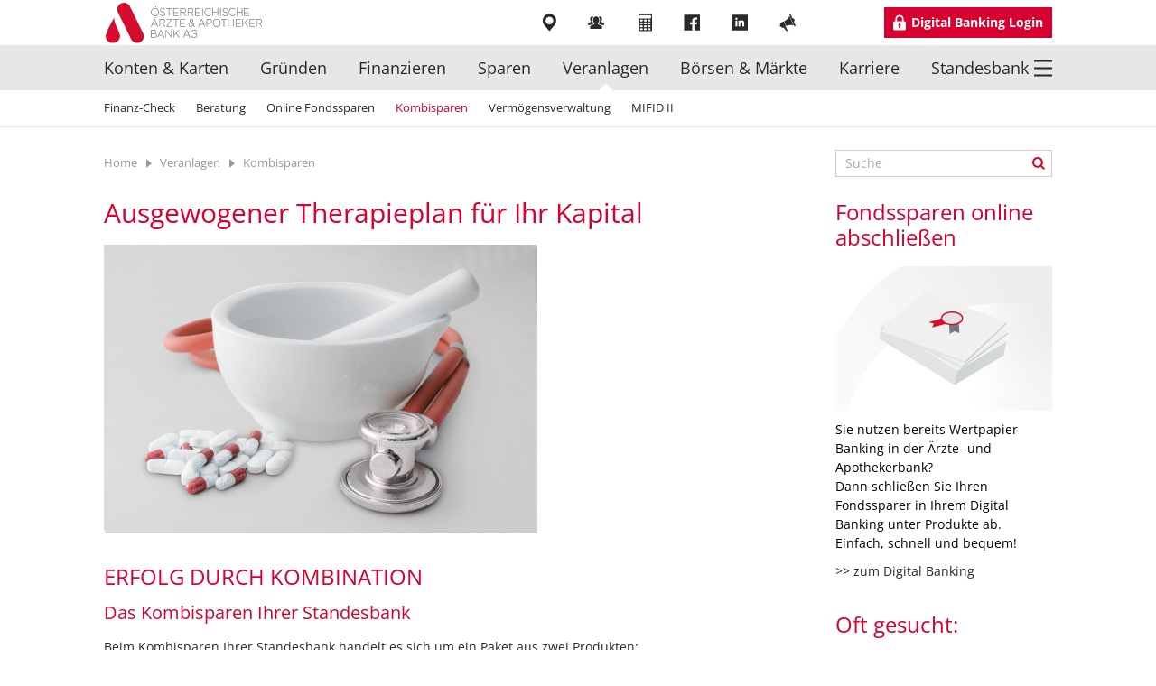

--- FILE ---
content_type: text/html; charset=UTF-8
request_url: https://modul.volksbank.at/m101/volksbank/m093_18130/de/individuelle_seite/veranlagen/kombisparen.jsp
body_size: 102713
content:






  
  
  
  
  


<!doctype html>
<!--[if lte IE 8]><html class="old" lang="de"><![endif]-->
<!--[if !IE]><!--><html lang="de"><!--<![endif]-->
  <head>
     
    
    
      
      
      
      
                                                     
      
         
      
      
    


    <meta charset="utf-8">
    <meta name="google-site-verification" content="YJzLAV8UbaCt3OM4b1lQxyMh4NiEAniIwoAo9UTFGzA" />  
    <!--meta name="google-site-verification" content="YJzLAV8UbaCt3OM4b1lQxyMh4NiEAniIwoAo9UTFGzA" /-->  
    <meta name="robots" content="noindex" />


      
      
        
        
      





    <title>kombisparen | Österreichische Ärzte- und Apothekerbank AG</title>
    
      <meta property="og:title" content="kombisparen | Österreichische Ärzte- und Apothekerbank AG" />
    


    
    
    <meta name="description" content="Beim Kombisparen handelt es sich um ein Paket aus zwei Produkten: einem Kapitalsparkonto und einer Veranlagung in Investmentfonds. <br>
<strong>Veranlagungen in Investmentfonds können mit erheblichen Verlusten verbunden sein.</strong>" />
    <meta name="keywords" content="sparen, fond, veranlagen, wertpapier" />
    <meta name="viewport" content="width=device-width, user-scalable=no" /> 

    <link href="/m101/volksbank/zib/styles/fonts/open_sans.css" rel="stylesheet" type="text/css" />
    <link href="/m101/volksbank/zib/styles/mb_2015/m093_18130_normalize.css" rel="stylesheet" type="text/css" />
    <link href="/m101/volksbank/zib/styles/mb_2015/m093_18130_style.css?20200913" rel="stylesheet" type="text/css" />
    <link href="/m101/volksbank/zib/styles/mb_2015/m093_18130_print.css" rel="stylesheet" type="text/css" media="print" />

    <!--[if lt IE 9]>
    <script src="/m101/volksbank/zib/scripts/2015/html5shiv.js"></script>
    <![endif]-->
    <script type="text/javascript" src="/m101/volksbank/zib/scripts/cookies.js?20200913"></script>
    <script type="text/javascript" src="/m101/volksbank/zib/scripts/2015/jquery.js"></script>
    <script type="text/javascript" src="/m101/volksbank/zib/scripts/2015/customFunctions.js"></script>
    <script type="text/javascript" src="/m101/volksbank/zib/scripts/2015/arzFunctions.js"></script>


    <link rel="shortcut icon" href="/m101/volksbank/zib/images/design/2015/m093_18130/icons/favicon.ico" type="image/x-icon" />
    <link rel="icon" href="/m101/volksbank/zib/images/design/2015/m093_18130/icons/favicon.ico" type="image/x-icon" />
    <link rel="apple-touch-icon-precomposed" href="/m101/volksbank/zib/images/design/2015/m093_18130/icons/apple-touch-icon.png" />

    <meta property="og:site_name" content="http://www.apobank.at" />   
    <meta property="og:url" content="http://www.apobank.at/m101/volksbank/m093_18130/de/individuelle_seite/veranlagen/kombisparen.jsp" />
    
        <meta property="og:description" content="Beim Kombisparen handelt es sich um ein Paket aus zwei Produkten: einem Kapitalsparkonto und einer Veranlagung in Investmentfonds. <br>
<strong>Veranlagungen in Investmentfonds können mit erheblichen Verlusten verbunden sein.</strong>" />
     
    
        
          <meta property="og:image" content="http://www.apobank.at/m101/volksbank/zib/images/design/2015/m093_18130/icons/fb_share.png" />
         
     
    
    

<script type="text/javascript">
  function goog_report_conversion() { }
  function fbq_arz() { }
</script>




  
  </head>
  <body class="not-front no-sticky-sidebar">
    <div class="page_wrapper">
      
      
        
        
        
         
      
  
  

















 
<NOINDEX>
      
        
        
          
          
          
          
        



      <div id="cookie_info" class="line_c cookie_blocks">
        <div class="content_width">
          <div class="column col-4-3-2-1">
            <div class="line_c_content">
              <div>
                <h2>Zustimmung zur Nutzung von Cookies</h2>
                <p>Wenn Sie unsere Website besuchen, werden Informationen aus Ihrem Browser, meist in Form von Cookies, abgerufen oder gespeichert. Hierbei kann es sich um Informationen über Ihre Einstellungen oder Ihr Gerät handeln. Klicken Sie auf „Einstellungen“, um mehr zu erfahren und Cookies zu selektieren.  <a class='cookie_link' href="/m101/volksbank/zib/de/individuelle_seite/regionale_Inhalte/volksbank_gruppe/datenschutzerklaerung_2023_onl.jsp?branch=m093_18130" target="_blank">>> weitere Informationen zur Verwendung von Cookies finden Sie in unserer Datenschutzerklärung</a></p>
                <div id="cookie_buttons">
                    <a title="Ok" class="button" onclick="setCookieOptions('true', 'www.apobank.at', 86400 * 365, '/', null); document.getElementById('cookie_info').style.display='none';">Alle Cookies akzeptieren</a>
                    <a title="Config" class="button" onclick="document.getElementById('cookie_buttons').style.display='none';document.getElementById('cookie_config').style.display='block';">Einstellungen</a>
                </div>
                <div id="cookie_config" class="col-4-3-2-1 main_content" style="display: none">
                    <br />
                    <h2>Einstellungen für Cookies</h2>
                    <p>Wir verwenden folgende Cookies:</p>
                    <ul class="block_list block_calculator">
                        <li>
                           <div class="col-1-1-1-1">
                              <div class="column_padding">
                                  <input type="checkbox" name="required_cookies" id="required_cookies" value="1" checked="checked" disabled="disabled"/>
                                  <label for="required_cookies" class="checked" >Notwendige Cookies (<a class='cookie_link' href="/m101/volksbank/m093_18130/de/individuelle_seite/cookies/notwendige_cookies_neu.jsp" target="_blank">Details</a>)</label>
                              </div>
                            </div>
                            <div class="col-1-1-1-1">
                              <div class="column_padding">
                                  <input type="checkbox" name="marketing_cookies" id="marketing_cookies" value="1"  />
                                  <label for="marketing_cookies" >Marketing-Cookies  (<a class='cookie_link' href="/m101/volksbank/m093_18130/de/individuelle_seite/cookies/marketing_cookies.jsp" target="_blank">Details</a>)</label>
                              </div>
                            </div>                           
                        </li>                        
                    </ul>
                    <a title="Weiter" class="button" onclick="setCookieOptions('false', 'www.apobank.at', 86400 * 365, '/', null); document.getElementById('cookie_info').style.display='none';">Weiter</a>
                </div>
              </div>
            </div>
          </div>
        </div>
      </div>

        


      <div class="line_0">
        <div class="content_width">
          <div class="column col-4-3-2-1">
            <div class="line_0_content">
              <p class="online_banking_link_mobile_small">
                
                  
                  
                    
                        
                      
                  
                  
                    <a class="icon_white_lock" href="/m101/volksbank/m093_18130/de/individuelle_seite/private_ibanking/neues_banking.jsp" title="Digital Banking Login">Digital Banking Login</a>
                  
                
              </p>
            </div>
          </div>
        </div>
      </div>

    
      <div class="line_1">
        <div class="content_width">
          <div class="column col-4-3-2-1">

            <div class="line_1_content mobile_icon_small">

            
                
                    
                  
              
              <p class="logo_link"><a href="/" style="background-image: url('/m101/volksbank/m093_18130/images/logos/logo_homepage_aerzte_apo.png')" title="Logo Standesbank">Logo Standesbank</a></p>
               <img id="headerFuerDruckansicht" style="display:none;" src="/m101/volksbank/m093_18130/images/logos/logo_homepage_aerzte_apo.png" alt="Logo Standesbank" title="Logo Standesbank" /> 
              
              
              
                
                
              









              <ul class="menu_1_list_2 more_than_four">
                  <li>
                    <a class="icon_small icon_branch" href="/filialen" title="Filialen">Filialen</a>
                  </li>
                  <li>
                    <a class="icon_small icon_mitarbeiter" href="/mitarbeiter" title="Mitarbeiter">Mitarbeiter</a>
                  </li>
                  <li>
                    <a class="icon_small icon_calc" href="/rechner" title="Rechner">Rechner</a>
                  </li>
                  <li class='not_important'>
                    <a class="icon_small icon_facebook" href="https://www.facebook.com/apobank.at/" target="_blank" rel="noopener noreferrer"  title="Facebook">Facebook</a>
                  </li>
                  <li class='not_important'>
                    <a class="icon_small icon_linkedin" href="https://www.linkedin.com/company/standesbank/" target="_blank" rel="noopener noreferrer"  title="LinkedIn">LinkedIn</a>
                  </li>
                  <li class='not_important'>
                    <a class="icon_small icon_press" href="https://www.youtube.com/channel/UCaNwOpIGo9HglpUGaEn_43w" target="_blank" rel="noopener noreferrer"  title="YouTube">YouTube</a>
                  </li>
                  <li class='not_important'>
                    <a class="icon_small icon_instagram" href="https://www.instagram.com/standesbank.at/" target="_blank" rel="noopener noreferrer"  title="Instragram">Instragram</a>
                  </li>
                
                
                  
                  
                
  
  









  
  
    
  



                
              </ul>

              

              <div class="clear"></div>
            </div>
          </div>
        </div>
      </div>
      <div class="line_2">
        <div class="content_width">
          <div class="column col-4-3-2-1">
            <div class="line_2_content">
              
              
              
                
                
              










              <ul class="menu_1_list_1">
                  <li>
                  <a href="/konten-u-karten" title="Konten & Karten">Konten & Karten</a>
                    
                    
                    
                    
                    
                    
                    
                    
                    
                  </li>
                  <li>
                  <a href="/gruenden" title="Gründen">Gründen</a>
                    
                    
                    
                    
                  </li>
                  <li>
                  <a href="/finanzieren" title="Finanzieren">Finanzieren</a>
                    
                    
                    
                    
                    
                    
                    
                    
                  </li>
                  <li>
                  <a href="/sparen" title="Sparen">Sparen</a>
                    
                    
                    
                    
                  </li>
                  <li class='active-trail'>
                  <a class='active' href="/veranlagen" title="Veranlagen">Veranlagen</a>
                    
                    
                    
                    
                      <ul>
                        <li class="active-trail">
                          <a class="active" href="/veranlagen/kombisparen" title="Kombisparen">Kombisparen</a>
                        </li>
                      </ul>                    
                    
                    
                    
                  </li>
                  <li>
                  <a href="/boersen-u-maerkte" title="Börsen & Märkte">Börsen & Märkte</a>
                    
                    
                    
                    
                    
                    
                    
                    
                    
                    
                    
                    
                  </li>
                  <li>
                  <a href="/karriere" title="Karriere">Karriere</a>
                    
                    
                    
                    
                  </li>
                  <li>
                  <a href="/standesbank" title="Standesbank">Standesbank</a>
                    
                    
                    
                    
                    
                    
                    
                    
                    
                    
                    
                    
                  </li>
              </ul>


              
              <p class="fullmenu_link"><a data-toggle-class="#main_menu,#phone_menu" data-class-name="expanded" data-this-class="active" class="icon_more" href="#" title="Men&uuml;">Men&uuml;</a></p>
              <div class="clear"></div>
            </div>
          </div>
        </div>
      </div>
      <div class="line_3">
        <div class="small_icons_spacer"></div>
        <div class="content_cover">
          <div class="content_width">

            
            
              
              
            










<ul id="main_menu" class="main_menu masonry_grid" data-column-width="210" data-item-selector="#main_menu>li.active-trail>ul>li" data-must-have-class="expanded" data-responsive-plan="1-1-0-0"><li><a href="/konten-u-karten" title="Konten & Karten">Konten & Karten</a>
  <ul><li><a href="/konten-u-karten/konten" title="Konten" data-arz-link="/m101/volksbank/m093_18130/de/uebersichtsseite/konten.jsp">Konten</a>
    <ul><li><a href="/konten-u-karten/konten/kontopakete-privat" title="Kontopakete privat" data-arz-link="/m101/volksbank/m093_18130/de/individuelle_seite/konto_und_karten/kontopakete_privatkunden.jsp">Kontopakete privat</a></li>
                            <li><a href="/konten-u-karten/konten/kontopakete-betrieblich" title="Kontopakete betrieblich" data-arz-link="/m101/volksbank/m093_18130/de/individuelle_seite/konto_und_karten/kontopakete_betrieblich.jsp">Kontopakete betrieblich</a></li>
                            <li><a href="/konten-u-karten/konten/girokonto-online-eroeffnen" title="Girokonto online eröffnen" data-arz-link="/m101/volksbank/m093_18130/de/individuelle_seite/private_konto/online_girokonto.jsp">Girokonto online eröffnen</a></li>
                            <li><a href="/konten-u-karten/konten/kontowechsel-service" target="_blank" title="Kontowechsel-Service" data-arz-link="/m101/volksbank/m093_18130/downloads/sonstiges/kontowechsel_verbraucher.pdf">Kontowechsel-Service</a></li>
                            <li><a href="/konten-u-karten/konten/sepa" title="SEPA" data-arz-link="/m101/volksbank/zib/de/individuelle_seite/regionale_Inhalte/private_ibanking/sepa.jsp?branch=m093_18130">SEPA</a></li>
                            <li><a href="/konten-u-karten/konten/office-banking-und-psd2" title="Office Banking und PSD2" data-arz-link="/m101/volksbank/zib/de/individuelle_seite/regionale_Inhalte/kmu/psd2_office_banking.jsp?branch=m093_18130">Office Banking und PSD2</a></li>
                            <li><a href="/konten-u-karten/konten/ebics" title="EBICS" data-arz-link="/m101/volksbank/m093_18130/de/individuelle_seite/kmu/multicash.jsp">EBICS</a></li>
                            <li><a href="/konten-u-karten/konten/iban-und-bic" title="IBAN und BIC" data-arz-link="/m101/volksbank/m093_18130/de/individuelle_seite/private_ibanking/iban_bic.jsp">IBAN und BIC</a></li>
                            </ul>
                          </li>
                      <li><a href="/konten-u-karten/karten" title="Karten" data-arz-link="/m101/volksbank/m093_18130/de/uebersichtsseite/karten.jsp">Karten</a>
    <ul><li><a href="/konten-u-karten/karten/bankomatkarte" title="Bankomatkarte" data-arz-link="/m101/volksbank/m093_18130/de/individuelle_seite/private_konto/bankomatkarte.jsp">Bankomatkarte</a></li>
                            <li><a href="/konten-u-karten/karten/paylife-privat-kreditkarten-" title="PayLife Privat Kreditkarten " data-arz-link="/m101/volksbank/m093_18130/de/individuelle_seite/konto_und_karten/kreditkarten.jsp">PayLife Privat Kreditkarten </a></li>
                            <li><a href="/konten-u-karten/karten/business-gold-kreditkarte" title="Business Gold Kreditkarte" data-arz-link="/m101/volksbank/m093_18130/de/individuelle_seite/konto_und_karten/business_gold.jsp">Business Gold Kreditkarte</a></li>
                            <li><a href="/konten-u-karten/karten/3d-secure-" title="3D Secure " data-arz-link="/m101/volksbank/m093_18130/de/individuelle_seite/konto_und_karten/3d_secure.jsp">3D Secure </a></li>
                            <li><a href="/konten-u-karten/karten/service-nummern" title="Service Nummern" data-arz-link="/m101/volksbank/m093_18130/de/individuelle_seite/services/servicenummern.jsp">Service Nummern</a></li>
                            </ul>
                          </li>
                      <li><a href="/konten-u-karten/terminals" title="Terminals" data-arz-link="/m101/volksbank/m093_18130/de/individuelle_seite/konto_und_karten/pos_terminals_pdf.jsp">Terminals</a></li>
                      <li><a href="/konten-u-karten/laks-pay" title="LAKS PAY" data-arz-link="/m101/volksbank/m093_18130/de/individuelle_seite/private_konto/laks_pay.jsp">LAKS PAY</a></li>
                      <li><a href="/konten-u-karten/bluecode" title="Bluecode" data-arz-link="/m101/volksbank/m093_18130/de/individuelle_seite/genial_digital/bluecode.jsp">Bluecode</a></li>
                      <li><a href="/konten-u-karten/swatchpay" title="SwatchPAY" data-arz-link="/m101/volksbank/m093_18130/de/individuelle_seite/private_konto/swatchpay.jsp">SwatchPAY</a></li>
                      <li><a href="/konten-u-karten/digital-wallet" title="Digital Wallet" data-arz-link="/m101/volksbank/m093_18130/de/individuelle_seite/private_ibanking/wallet.jsp">Digital Wallet</a></li>
                      <li><a href="/konten-u-karten/digital-banking" title="Digital Banking" data-arz-link="/m101/volksbank/m093_18130/de/individuelle_seite/private_ibanking/neues_banking.jsp">Digital Banking</a></li>
                      <li><a href="/konten-u-karten/ampuls-online" title="amPuls Online" data-arz-link="/m101/volksbank/m093_18130/de/news/startseite.jsp">amPuls Online</a></li>
                      </ul>
                  </li>
              <li><a href="/gruenden" title="Gründen">Gründen</a>
  <ul><li><a href="/gruenden/gruendungsinformationen" title="Gründungsinformationen" data-arz-link="/m101/volksbank/m093_18130/de/individuelle_seite/finanzieren/gruenden.jsp">Gründungsinformationen</a></li>
                      <li><a href="/gruenden/gruendung-bzw-erwerb-einer-apotheke" title="Gründung bzw. Erwerb einer Apotheke" data-arz-link="/m101/volksbank/m093_18130/de/individuelle_seite/finanzieren/finanzierung_fuer_apotheken.jsp">Gründung bzw. Erwerb einer Apotheke</a></li>
                      <li><a href="/gruenden/praxisgruendung" title="Praxisgründung" data-arz-link="/m101/volksbank/m093_18130/de/individuelle_seite/finanzieren/praxisgr_z_aek_mitgl.jsp">Praxisgründung</a></li>
                      <li><a href="/gruenden/finanzierung-fuer-primaerversorgungseinheiten-pve-" title="Finanzierung für Primärversorgungseinheiten (PVE)" data-arz-link="/m101/volksbank/m093_18130/de/individuelle_seite/finanzieren/pve.jsp">Finanzierung für Primärversorgungseinheiten (PVE)</a></li>
                      </ul>
                  </li>
              <li><a href="/finanzieren" title="Finanzieren">Finanzieren</a>
  <ul><li><a href="/finanzieren/praxisgruendung" title="Praxisgründung" data-arz-link="/m101/volksbank/m093_18130/de/individuelle_seite/finanzieren/praxisgr_z_aek_mitgl.jsp">Praxisgründung</a></li>
                      <li><a href="/finanzieren/gruendung-bzw-erwerb-einer-apotheke" title="Gründung bzw. Erwerb einer Apotheke" data-arz-link="/m101/volksbank/m093_18130/de/individuelle_seite/finanzieren/finanzierung_fuer_apotheken.jsp">Gründung bzw. Erwerb einer Apotheke</a></li>
                      <li><a href="/finanzieren/finanzierung-von-primaerversorgungseinheiten-pves-" title="Finanzierung von Primärversorgungseinheiten (PVEs)" data-arz-link="/m101/volksbank/m093_18130/de/individuelle_seite/finanzieren/pve.jsp">Finanzierung von Primärversorgungseinheiten (PVEs)</a></li>
                      <li><a href="/finanzieren/wohnraum-finanzierung" title="Wohnraum-Finanzierung" data-arz-link="/m101/volksbank/m093_18130/de/individuelle_seite/finanzieren/wohnbau_immobilien.jsp">Wohnraum-Finanzierung</a></li>
                      <li><a href="/finanzieren/finanzierungen-fuer-aerzte" title="Finanzierungen für Ärzte" data-arz-link="/m101/volksbank/m093_18130/de/individuelle_seite/finanzieren/fin_div_med.jsp">Finanzierungen für Ärzte</a></li>
                      <li><a href="/finanzieren/finanzierungen-fuer-apotheker" title="Finanzierungen für Apotheker" data-arz-link="/m101/volksbank/m093_18130/de/individuelle_seite/finanzieren/fin_div_apo.jsp">Finanzierungen für Apotheker</a></li>
                      <li><a href="/finanzieren/leasing" title="Leasing" data-arz-link="/m101/volksbank/m093_18130/de/individuelle_seite/finanzieren/leasing.jsp">Leasing</a></li>
                      <li><a href="/finanzieren/studienfinanzierung" title="Studienfinanzierung" data-arz-link="/m101/volksbank/m093_18130/de/individuelle_seite/finanzieren/studienendfinanzierung.jsp">Studienfinanzierung</a></li>
                      </ul>
                  </li>
              <li><a href="/sparen" title="Sparen">Sparen</a>
  <ul><li><a href="/sparen/premium-sparkonto-online" title="Premium Sparkonto Online" data-arz-link="/m101/volksbank/m093_18130/de/individuelle_seite/sparen/sparen.jsp">Premium Sparkonto Online</a></li>
                      <li><a href="/sparen/kidscard" title="KidsCard" data-arz-link="/m101/volksbank/m093_18130/de/individuelle_seite/sparen/kidscard.jsp">KidsCard</a></li>
                      <li><a href="/sparen/teenscard" title="TeensCard" data-arz-link="/m101/volksbank/m093_18130/de/individuelle_seite/sparen/teenscard.jsp">TeensCard</a></li>
                      <li><a href="/sparen/apo-med-cash-konto" title="Apo Med Cash-Konto" data-arz-link="/m101/volksbank/m093_18130/de/individuelle_seite/sparen/apomed_cashkonto.jsp">Apo Med Cash-Konto</a></li>
                      </ul>
                  </li>
              <li class='active-trail'><a class='active' href="/veranlagen" title="Veranlagen">Veranlagen</a>
  <ul class='active-trail'><li><a href="/veranlagen/finanz-check" title="Finanz-Check" data-arz-link="/m101/volksbank/m093_18130/de/landingpage/wir_muessen_reden.jsp">Finanz-Check</a></li>
                      <li><a href="/veranlagen/beratung" title="Beratung" data-arz-link="/m101/volksbank/m093_18130/de/uebersichtsseite/beratung.jsp">Beratung</a>
    <ul><li><a href="/veranlagen/beratung/private-banking" title="Private Banking" data-arz-link="/m101/volksbank/m093_18130/de/individuelle_seite/veranlagen/privatebanking.jsp">Private Banking</a></li>
                            <li><a href="/veranlagen/beratung/vermoegens-check" title="Vermögens-Check" data-arz-link="/m101/volksbank/m093_18130/de/individuelle_seite/veranlagen/vermoegenscheck.jsp">Vermögens-Check</a></li>
                            <li><a href="/veranlagen/beratung/nachhaltig-veranlagen" title="Nachhaltig Veranlagen" data-arz-link="/m101/volksbank/m093_18130/de/individuelle_seite/private_veranlagen/nachhaltige_fonds.jsp">Nachhaltig Veranlagen</a></li>
                            <li><a href="/veranlagen/beratung/investmentfonds-erklaert" title="Investmentfonds erklärt" data-arz-link="/m101/volksbank/m093_18130/de/individuelle_seite/private_veranlagen/investmentfonds_erklaert.jsp">Investmentfonds erklärt</a></li>
                            <li><a href="/veranlagen/beratung/pensionsluecke-" title="Pensionslücke?" data-arz-link="/m101/volksbank/m093_18130/de/individuelle_seite/veranlagen/vorsorge_pension2017.jsp">Pensionslücke?</a></li>
                            </ul>
                          </li>
                      <li><a href="/veranlagen/online-fondssparen" title="Online Fondssparen" data-arz-link="/m101/volksbank/m093_18130/de/individuelle_seite/veranlagen/online_fondssparen.jsp">Online Fondssparen</a></li>
                      <li class='active-trail'><a class='active' href="/veranlagen/kombisparen" title="Kombisparen" data-arz-link="/m101/volksbank/m093_18130/de/individuelle_seite/veranlagen/kombisparen.jsp">Kombisparen</a></li>
                      <li><a href="/veranlagen/vermoegensverwaltung" title="Vermögensverwaltung" data-arz-link="/m101/volksbank/m093_18130/de/individuelle_seite/veranlagen/pb_leistungen_detail.jsp">Vermögensverwaltung</a></li>
                      <li><a href="/veranlagen/mifid-ii" title="MIFID II" data-arz-link="/m101/volksbank/m093_18130/de/individuelle_seite/private_veranlagen/mifid_ii.jsp">MIFID II</a></li>
                      </ul>
                  </li>
              <li><a href="/boersen-u-maerkte" title="Börsen & Märkte">Börsen & Märkte</a>
  <ul><li><a href="/boersen-u-maerkte/wertpapiersuche" title="Wertpapiersuche" data-arz-link="/m101/volksbank/zib/de/module/kurse_maerkte/rumpfi.jsp?seite=2&branch=m093_18130">Wertpapiersuche</a></li>
                      <li><a href="/boersen-u-maerkte/maerkte-indizes" title="Märkte/Indizes" data-arz-link="/m101/volksbank/zib/de/module/kurse_maerkte/rumpfi.jsp?seite=1&branch=m093_18130">Märkte/Indizes</a>
    <ul><li><a href="/boersen-u-maerkte/maerkte-indizes/oesterreich" title="Österreich" data-arz-link="/m101/volksbank/zib/de/module/kurse_maerkte/rumpfi.jsp?seite=1_1&branch=m093_18130">Österreich</a></li>
                            <li><a href="/boersen-u-maerkte/maerkte-indizes/deutschland" title="Deutschland" data-arz-link="/m101/volksbank/zib/de/module/kurse_maerkte/rumpfi.jsp?seite=1_2&branch=m093_18130">Deutschland</a></li>
                            <li><a href="/boersen-u-maerkte/maerkte-indizes/europa" title="Europa" data-arz-link="/m101/volksbank/zib/de/module/kurse_maerkte/rumpfi.jsp?seite=1_3&branch=m093_18130">Europa</a></li>
                            <li><a href="/boersen-u-maerkte/maerkte-indizes/amerika" title="Amerika" data-arz-link="/m101/volksbank/zib/de/module/kurse_maerkte/rumpfi.jsp?seite=1_4&branch=m093_18130">Amerika</a></li>
                            <li><a href="/boersen-u-maerkte/maerkte-indizes/asien-pacific" title="Asien/Pacific" data-arz-link="/m101/volksbank/zib/de/module/kurse_maerkte/rumpfi.jsp?seite=1_5&branch=m093_18130">Asien/Pacific</a></li>
                            <li><a href="/boersen-u-maerkte/maerkte-indizes/ipo-news" title="IPO-News" data-arz-link="/m101/volksbank/zib/de/module/kurse_maerkte/rumpfi.jsp?seite=1_6&branch=m093_18130">IPO-News</a></li>
                            <li><a href="/boersen-u-maerkte/maerkte-indizes/unternehmenskalender" title="Unternehmenskalender" data-arz-link="/m101/volksbank/zib/de/module/kurse_maerkte/rumpfi.jsp?seite=1_7&branch=m093_18130">Unternehmenskalender</a></li>
                            </ul>
                          </li>
                      <li><a href="/boersen-u-maerkte/anleihen" title="Anleihen" data-arz-link="/m101/volksbank/m093_18130/de/uebersichtsseite/anleihen.jsp">Anleihen</a>
    <ul><li><a href="/boersen-u-maerkte/anleihen/bundesanleihen" title="Bundesanleihen" data-arz-link="/m101/volksbank/zib/de/individuelle_seite/regionale_Inhalte/boerse_finanzen/bundesanleihen.jsp?branch=m093_18130">Bundesanleihen</a></li>
                            <li><a href="/boersen-u-maerkte/anleihen/anleihen" title="Anleihen" data-arz-link="/m101/volksbank/m093_18130/de/anleihen/anleihen.jsp">Anleihen</a></li>
                            <li><a href="/boersen-u-maerkte/anleihen/prospekte" title="Prospekte" data-arz-link="/m101/volksbank/m093_18130/de/individuelle_seite/boersen_und_maerkte/prospekt.jsp">Prospekte</a></li>
                            </ul>
                          </li>
                      <li><a href="/boersen-u-maerkte/fonds" title="Fonds" data-arz-link="/m101/volksbank/zib/de/module/kurse_maerkte/rumpfi.jsp?seite=4&branch=m093_18130">Fonds</a>
    <ul><li><a href="/boersen-u-maerkte/fonds/union-investment-fonds" title="Union Investment Fonds" data-arz-link="/m101/volksbank/zib/de/individuelle_seite/regionale_Inhalte/boerse_finanzen/volksbankfonds.jsp?branch=m093_18130">Union Investment Fonds</a></li>
                            <li><a href="/boersen-u-maerkte/fonds/erweiterte-fondssuche" title="Erweiterte Fondssuche" data-arz-link="/m101/volksbank/zib/de/module/kurse_maerkte/rumpfi.jsp?seite=4_2&branch=m093_18130">Erweiterte Fondssuche</a></li>
                            </ul>
                          </li>
                      <li><a href="/boersen-u-maerkte/devisen" title="Devisen" data-arz-link="/m101/volksbank/zib/de/module/kurse_maerkte/rumpfi.jsp?seite=6&branch=m093_18130">Devisen</a>
    <ul><li><a href="/boersen-u-maerkte/devisen/devisenkurse" title="Devisenkurse" data-arz-link="/m101/volksbank/zib/de/module/kurse_maerkte/rumpfi.jsp?seite=6_1&branch=m093_18130">Devisenkurse</a></li>
                            <li><a href="/boersen-u-maerkte/devisen/live-kurse-crossrates" title="Live-Kurse / Crossrates" data-arz-link="/m101/volksbank/zib/de/module/kurse_maerkte/rumpfi.jsp?seite=6_2&branch=m093_18130">Live-Kurse / Crossrates</a></li>
                            <li><a href="/boersen-u-maerkte/devisen/jahresultimo-kurse" title="Jahresultimo-Kurse" data-arz-link="/m101/volksbank/zib/de/module/kurse_maerkte/rumpfi.jsp?seite=6_3&branch=m093_18130">Jahresultimo-Kurse</a></li>
                            <li><a href="/boersen-u-maerkte/devisen/devisenrechner" title="Devisenrechner" data-arz-link="/m101/volksbank/zib/de/module/kurse_maerkte/rumpfi.jsp?seite=6_4&branch=m093_18130">Devisenrechner</a></li>
                            <li><a href="/boersen-u-maerkte/devisen/europ-zentralbank-kurse" title="Europ. Zentralbank Kurse" data-arz-link="/m101/volksbank/zib/de/module/kurse_maerkte/rumpfi.jsp?seite=6_5&branch=m093_18130">Europ. Zentralbank Kurse</a></li>
                            </ul>
                          </li>
                      <li><a href="/boersen-u-maerkte/valuten" title="Valuten" data-arz-link="/m101/volksbank/zib/de/individuelle_seite/regionale_Inhalte/boerse_finanzen/valutenkurse.jsp?branch=m093_18130">Valuten</a></li>
                      <li><a href="/boersen-u-maerkte/zinsen" title="Zinsen" data-arz-link="/m101/volksbank/zib/de/module/kurse_maerkte/rumpfi.jsp?seite=7&branch=m093_18130">Zinsen</a>
    <ul><li><a href="/boersen-u-maerkte/zinsen/geldmarktzinsen" title="Geldmarktzinsen" data-arz-link="/m101/volksbank/zib/de/module/kurse_maerkte/rumpfi.jsp?seite=7_1&branch=m093_18130">Geldmarktzinsen</a></li>
                            <li><a href="/boersen-u-maerkte/zinsen/kapitalmarktzinsen" title="Kapitalmarktzinsen" data-arz-link="/m101/volksbank/zib/de/module/kurse_maerkte/rumpfi.jsp?seite=7_2&branch=m093_18130">Kapitalmarktzinsen</a></li>
                            <li><a href="/boersen-u-maerkte/zinsen/historische-zinsen" title="Historische Zinsen" data-arz-link="/m101/volksbank/zib/de/module/kurse_maerkte/rumpfi.jsp?seite=7_3&branch=m093_18130">Historische Zinsen</a></li>
                            </ul>
                          </li>
                      <li><a href="/boersen-u-maerkte/gold-rohstoffe" title="Gold/Rohstoffe" data-arz-link="/m101/volksbank/zib/de/modul/treasury_gold_bullion_coins/treasury_gold_bullion_coins.jsp?branch=m093_18130">Gold/Rohstoffe</a>
    <ul><li><a href="/boersen-u-maerkte/gold-rohstoffe/goldbarren-und-goldmuenzen" title="Goldbarren und Goldmünzen" data-arz-link="/m101/volksbank/zib/de/modul/treasury_gold_bullion_coins/treasury_gold_bullion_coins.jsp?branch=m093_18130">Goldbarren und Goldmünzen</a></li>
                            <li><a href="/boersen-u-maerkte/gold-rohstoffe/rohstoffe" title="Rohstoffe" data-arz-link="/m101/volksbank/zib/de/module/kurse_maerkte/rumpfi.jsp?seite=8&branch=m093_18130">Rohstoffe</a></li>
                            <li><a href="/boersen-u-maerkte/gold-rohstoffe/kontakt" title="Kontakt" data-arz-link="/m101/volksbank/zib/de/formular/kontaktformulare/interesse_gold_muenzen.jsp?branch=m093_18130">Kontakt</a></li>
                            </ul>
                          </li>
                      <li><a href="/boersen-u-maerkte/nachrichten" title="Nachrichten" data-arz-link="/m101/volksbank/zib/de/module/kurse_maerkte/rumpfi.jsp?seite=9&branch=m093_18130">Nachrichten</a>
    <ul><li><a href="/boersen-u-maerkte/nachrichten/alle-nachrichten" title="Alle Nachrichten" data-arz-link="/m101/volksbank/zib/de/module/kurse_maerkte/rumpfi.jsp?seite=9_1&branch=m093_18130">Alle Nachrichten</a></li>
                            <li><a href="/boersen-u-maerkte/nachrichten/ad-hoc" title="Ad-Hoc" data-arz-link="/m101/volksbank/zib/de/module/kurse_maerkte/rumpfi.jsp?seite=9_2&branch=m093_18130">Ad-Hoc</a></li>
                            <li><a href="/boersen-u-maerkte/nachrichten/marktberichte" title="Marktberichte" data-arz-link="/m101/volksbank/zib/de/module/kurse_maerkte/rumpfi.jsp?seite=9_3&branch=m093_18130">Marktberichte</a></li>
                            <li><a href="/boersen-u-maerkte/nachrichten/oesterreich" title="Österreich" data-arz-link="/m101/volksbank/zib/de/module/kurse_maerkte/rumpfi.jsp?seite=9_4&branch=m093_18130">Österreich</a></li>
                            <li><a href="/boersen-u-maerkte/nachrichten/international" title="International" data-arz-link="/m101/volksbank/zib/de/module/kurse_maerkte/rumpfi.jsp?seite=9_5&branch=m093_18130">International</a></li>
                            <li><a href="/boersen-u-maerkte/nachrichten/fonds" title="Fonds" data-arz-link="/m101/volksbank/zib/de/module/kurse_maerkte/rumpfi.jsp?seite=9_6&branch=m093_18130">Fonds</a></li>
                            </ul>
                          </li>
                      <li><a href="/boersen-u-maerkte/musterdepot" title="Musterdepot" data-arz-link="/m101/volksbank/zib/de/module/kurse_maerkte/rumpfi.jsp?seite=12&branch=m093_18130">Musterdepot</a>
    <ul><li><a href="/boersen-u-maerkte/musterdepot/einstellungen" title="Einstellungen" data-arz-link="/m101/volksbank/zib/de/module/kurse_maerkte/rumpfi.jsp?seite=12_1&branch=m093_18130">Einstellungen</a></li>
                            <li><a href="/boersen-u-maerkte/musterdepot/benachrichtigungen" title="Benachrichtigungen" data-arz-link="/m101/volksbank/zib/de/module/kurse_maerkte/rumpfi.jsp?seite=12_2&branch=m093_18130">Benachrichtigungen</a></li>
                            </ul>
                          </li>
                      <li><a href="/boersen-u-maerkte/research" title="Research" data-arz-link="/m101/volksbank/zib/de/individuelle_seite/regionale_Inhalte/boerse_finanzen/research.jsp?branch=m093_18130">Research</a>
    <ul><li><a href="/boersen-u-maerkte/research/volksbank-research" title="Volksbank Research" data-arz-link="/m101/volksbank/zib/de/individuelle_seite/regionale_Inhalte/boerse_finanzen/research.jsp?branch=m093_18130">Volksbank Research</a></li>
                            <li><a href="/boersen-u-maerkte/research/volkswirtschaftliche-daten" title="Volkswirtschaftliche Daten" data-arz-link="/m101/volksbank/zib/de/module/kurse_maerkte/rumpfi.jsp?seite=10&branch=m093_18130">Volkswirtschaftliche Daten</a></li>
                            <li><a href="/boersen-u-maerkte/research/bruttoinlandsprodukt" title="Bruttoinlandsprodukt" data-arz-link="/m101/volksbank/zib/de/module/kurse_maerkte/rumpfi.jsp?seite=10_1&branch=m093_18130">Bruttoinlandsprodukt</a></li>
                            <li><a href="/boersen-u-maerkte/research/inflation" title="Inflation" data-arz-link="/m101/volksbank/zib/de/module/kurse_maerkte/rumpfi.jsp?seite=10_2&branch=m093_18130">Inflation</a></li>
                            <li><a href="/boersen-u-maerkte/research/arbeitslosigkeit" title="Arbeitslosigkeit" data-arz-link="/m101/volksbank/zib/de/module/kurse_maerkte/rumpfi.jsp?seite=10_3&branch=m093_18130">Arbeitslosigkeit</a></li>
                            </ul>
                          </li>
                      <li><a href="/boersen-u-maerkte/prospektverwendung" title="Prospektverwendung" data-arz-link="/m101/volksbank/zib/de/individuelle_seite/regionale_Inhalte/boerse_finanzen/prospektzusagen_oevag.jsp?branch=m093_18130">Prospektverwendung</a></li>
                      </ul>
                  </li>
              <li><a href="/karriere" title="Karriere">Karriere</a>
  <ul><li><a href="/karriere/wir-als-arbeitgeber" title="Wir als Arbeitgeber" data-arz-link="/m101/volksbank/m093_18130/de/individuelle_seite/personal/wir_als_arbeitgeber.jsp">Wir als Arbeitgeber</a></li>
                      <li><a href="/karriere/jobboerse" title="Jobbörse" data-arz-link="/m101/volksbank/m093_18130/de/individuelle_seite/personal/jobboerse.jsp">Jobbörse</a></li>
                      <li><a href="/karriere/unsere-benefits" title="Unsere Benefits" data-arz-link="/m101/volksbank/m093_18130/de/individuelle_seite/personal/benefits.jsp">Unsere Benefits</a></li>
                      <li><a href="/karriere/aus-und-weiterbildung" title="Aus- und Weiterbildung" data-arz-link="/m101/volksbank/m093_18130/de/individuelle_seite/personal/aus_und_weiterbildung.jsp">Aus- und Weiterbildung</a></li>
                      </ul>
                  </li>
              <li><a href="/standesbank" title="Standesbank">Standesbank</a>
  <ul><li><a href="/standesbank/ueber-uns" title="Über uns" data-arz-link="/m101/volksbank/m093_18130/de/individuelle_seite/aerztebank/ueber_uns.jsp">Über uns</a></li>
                      <li><a href="/standesbank/kundenservice" title="Kundenservice" data-arz-link="/m101/volksbank/m093_18130/de/individuelle_seite/services/kundenservice.jsp">Kundenservice</a></li>
                      <li><a href="/standesbank/servicenummern" title="Servicenummern" data-arz-link="/m101/volksbank/m093_18130/de/individuelle_seite/services/servicenummern.jsp">Servicenummern</a></li>
                      <li><a href="/standesbank/karriere" title="Karriere" data-arz-link="https://www.apobank.at/karriere">Karriere</a></li>
                      <li><a href="/standesbank/filialen-und-oeffnungszeiten" title="Filialen und Öffnungszeiten" data-arz-link="/m101/volksbank/m093_18130/de/modul/filialen_oeffnungszeiten.jsp">Filialen und Öffnungszeiten</a></li>
                      <li><a href="/standesbank/nachhaltigkeit" title="Nachhaltigkeit" data-arz-link="/m101/volksbank/m093_18130/de/individuelle_seite/nachhaltigkeit/nachhaltigkeit.jsp">Nachhaltigkeit</a></li>
                      <li><a href="/standesbank/agb" title="AGB" data-arz-link="/m101/volksbank/m093_18130/de/individuelle_seite/agb.jsp">AGB</a></li>
                      <li><a href="/standesbank/offenlegung" title="Offenlegung" data-arz-link="/m101/volksbank/m093_18130/de/uebersichtsseite/offenlegung.jsp">Offenlegung</a>
    <ul><li><a href="/standesbank/offenlegung/offenlegung-65a" title="Offenlegung §65a" data-arz-link="/m101/volksbank/m093_18130/de/individuelle_seite/aerztebank/offenlegung.jsp">Offenlegung §65a</a></li>
                            <li><a href="/standesbank/offenlegung/offenlegung-crr" title="Offenlegung CRR" data-arz-link="/m101/volksbank/zib/de/individuelle_seite/regionale_Inhalte/volksbank_gruppe/zentrale_offenlegung.jsp?branch=m093_18130">Offenlegung CRR</a></li>
                            <li><a href="/standesbank/offenlegung/geschaeftsbericht" title="Geschäftsbericht" data-arz-link="/m101/volksbank/m093_18130/de/individuelle_seite/aerztebank/geschaeftsbericht.jsp">Geschäftsbericht</a></li>
                            <li><a href="/standesbank/offenlegung/angaben-nach-dem-mediengesetz" title="Angaben nach dem Mediengesetz" data-arz-link="/m101/volksbank/m093_18130/de/individuelle_seite/aerztebank/angaben_mediengesetz.jsp">Angaben nach dem Mediengesetz</a></li>
                            <li><a href="/standesbank/offenlegung/compliance-informationen" title="Compliance Informationen" data-arz-link="/m101/volksbank/m093_18130/de/individuelle_seite/bankprofil/compliance.jsp">Compliance Informationen</a></li>
                            <li><a href="/standesbank/offenlegung/veroeffentlichung-gemaess-paragraph-1-z-14-boersegeset" title="Veröffentlichung gemäß Paragraph 1 Z 14 Börsegeset" data-arz-link="/m101/volksbank/m093_18130/de/individuelle_seite/bankprofil/veroe_gem_1z14boersegesetz2018.jsp">Veröffentlichung gemäß Paragraph 1 Z 14 Börsegeset</a></li>
                            <li><a href="/standesbank/offenlegung/verbundrating" title="Verbundrating" data-arz-link="/m101/volksbank/zib/de/individuelle_seite/zentrale_Inhalte/vb_gruppe/verbund_rating.jsp?branch=m093_18130">Verbundrating</a></li>
                            <li><a href="/standesbank/offenlegung/code-of-conduct" title="Code of Conduct" data-arz-link="/m101/volksbank/m093_18130/de/individuelle_seite/aerztebank/conduct.jsp">Code of Conduct</a></li>
                            <li><a href="/standesbank/offenlegung/whistleblowing" title="Whistleblowing" data-arz-link="/m101/volksbank/zib/de/individuelle_seite/regionale_Inhalte/whistleblowing.jsp?branch=m093_18130">Whistleblowing</a></li>
                            <li><a href="/standesbank/offenlegung/informationen-zum-bankenpaket" title="Informationen zum Bankenpaket" data-arz-link="/m101/volksbank/zib/de/news/details/schwerpunkte/1612_infos_bankenpaket.jsp?branch=m093_18130">Informationen zum Bankenpaket</a></li>
                            <li><a href="/standesbank/offenlegung/mitwirkungspolitik" title="Mitwirkungspolitik" data-arz-link="/m101/volksbank/m093_18130/de/individuelle_seite/aerztebank/mitwirkungspolitik.jsp">Mitwirkungspolitik</a></li>
                            <li><a href="/standesbank/offenlegung/satzung-oesterreichische-aerzte-und-apothekerbank-" title="Satzung Österreichische Ärzte- und Apothekerbank " data-arz-link="/m101/volksbank/m093_18130/de/individuelle_seite/aerztebank/satzung_aerzte_apobank.jsp">Satzung Österreichische Ärzte- und Apothekerbank </a></li>
                            <li><a href="/standesbank/offenlegung/vertriebspartner" title="Vertriebspartner" data-arz-link="/m101/volksbank/m093_18130/de/individuelle_seite/services/vertriebspartner.jsp">Vertriebspartner</a></li>
                            </ul>
                          </li>
                      <li><a href="/standesbank/beschwerdemanagement" title="Beschwerdemanagement" data-arz-link="/m101/volksbank/m093_18130/de/individuelle_seite/volksbank_gruppe/beschwerdemanagement.jsp">Beschwerdemanagement</a></li>
                      <li><a href="/standesbank/genossenschaften" title="Genossenschaften" data-arz-link="/m101/volksbank/m093_18130/de/uebersichtsseite/genossenschaften.jsp">Genossenschaften</a>
    <ul><li><a href="/standesbank/genossenschaften/schulze-delitzsch-aerzte-und-freie-berufe-e-gen-" title="Schulze Delitzsch Ärzte und Freie Berufe e.Gen." data-arz-link="/m101/volksbank/m093_18130/de/individuelle_seite/aerztebank/sdae.jsp">Schulze Delitzsch Ärzte und Freie Berufe e.Gen.</a></li>
                            <li><a href="/standesbank/genossenschaften/vgen-oesterreichische-apothekerbank-eg" title="VGen Österreichische Apothekerbank eG" data-arz-link="/m101/volksbank/m093_18130/de/individuelle_seite/aerztebank/vgen_apo.jsp">VGen Österreichische Apothekerbank eG</a></li>
                            </ul>
                          </li>
                      <li><a href="/standesbank/datenraum" title="Datenraum" data-arz-link="/m101/volksbank/m093_18130/de/loginbereich/login/login.jsp">Datenraum</a></li>
                      <li><a href="/standesbank/ampuls-online" title="amPuls Online" data-arz-link="/m101/volksbank/m093_18130/de/news/startseite.jsp">amPuls Online</a></li>
                      </ul>
                  </li>
              </ul>

            
            
              
              
            










            <ul id="phone_menu" class="additional_items">
                  <li>
                    <a href="/filialen" title="Filialen">Filialen</a>
                  </li>
                  <li>
                    <a href="/mitarbeiter" title="Mitarbeiter">Mitarbeiter</a>
                  </li>
                  <li>
                    <a href="/rechner" title="Rechner">Rechner</a>
                  </li>
            </ul>



          </div>
        </div>

      </div>
</NOINDEX>

    
    
    <script type="text/javascript">
      var url = window.location.href
      var arr = url.split("/");
      if (arr[2] == 'www.apobank.at') {
        if (getCookie("cookie_info").indexOf("all:") == -1) {
         document.getElementById('cookie_info').style.display='block';
        }
      }
    </script>
    
    





      <div class="top_intro top_intro_none">
        <div class="top_intro_border"></div>
      </div>
      <div class="center_content">
        <div class="content_width">
          <div class="col-4-3-2-1 main_content">
            <div class="main_content_inner">
              <div class="stamp col-4-3-2-1 breadcrumb_and_search">
                <div class="column_padding">
                  
                  
                    
                    
                    
                    
                    
                    
                  


                  <form id="search_form" method="get" action="/m101/volksbank/zib/de/suchergebnis.jsp">
                    <p class="search_and_button">
                      <input type="text" name="websitesuche" class="search_input" placeholder="Suche" />
                      <input type="hidden" name="branch" value="m093_18130" />
                      <input type="hidden" name="design" value="2015" />
                      <a class="search_submit" data-submit="#search_form" href="#search_form">Suche</a>
                    </p>
                  </form>

                  
                  
                    
                    
                    
                    
                    
                    
                  



                  <ul class="breadcrumb">
                    <li><a href="/" title="Home">Home</a></li>
                    
                      
                        
                        
                      






  
  
  
  
  
                    <li><a href="/veranlagen" title="Veranlagen">Veranlagen</a></li>
      
      
      
      
                    <li><a href="/veranlagen/kombisparen" title="Kombisparen">Kombisparen</a></li>
      
      
      
  
  
  
  

                    
                  </ul>
                  <div class="clear"></div>
                </div>
              </div>
              <div class="content_container col-4-3-2-1">
                <div class="article col-3-2-1-1">
                  <div class="column_padding article_block">

          <h1>Ausgewogener Therapieplan für Ihr Kapital</h1>
          <ul class="block_list">
            <li>
              <div class="col-3-1-1-1">
                <div class="column_padding">
                  <p>
                              <img src="/m101/volksbank/m093_18130/images/uebersichtsbilder/kombisparen_480x320.jpg" alt="" />
                  </p>
                </div>
              </div>
            </li>  
          </ul>    
          <ul class="block_list">
            <li class="text_block">
              <p><h2>ERFOLG DURCH KOMBINATION</h2>
<h3>Das Kombisparen Ihrer Standesbank</h3>
<span>Beim Kombisparen Ihrer Standesbank&nbsp;handelt es sich um ein Paket aus zwei Produkten:</span>
<ul class="custom_bullet custom_bullet_punkt"><li>einem Kapitalsparkonto mit attraktivem Fixzinssatz und</li><li>einer Veranlagung in Investmentfonds.</li></ul>
<span>Veranlagungen in Investmentfonds k&ouml;nnen mit erheblichen Verlusten verbunden sein. Fragen Sie Ihren Berater oder Ihre Beraterin!</span></p>
            </li>
          </ul>
          <ul class="block_list">
            <li class="text_block">
              <p><h3>Eckpunkte</h3>
<ul class="custom_bullet custom_bullet_punkt"><li>Der Mindestveranlagungsbetrag pro Kombisparen betr&auml;gt EUR 20.000, &ndash;.</li><li>Mindestens 50 % des Betrags ist in Investmentfonds zu veranlagen.</li><li>Der Abschluss des Kombisparens ist mit keinen zus&auml;tzlichen Kosten verbunden. Beachten Sie jedoch die Kosteninformation betreffend Fondsveranlagung.</li></ul>
<h3>Hinweis</h3>
<span>Durch die Kombination von Kapitalsparkonto und Veranlagung in Investmentfonds entstehen zu den nachstehend jeweils f&uuml;r das Kapitalsparkonto und die Veranlagung in Investmentfonds dargestellten Risiken keine zus&auml;tzlichen Risiken.</span></p>
            </li>
          </ul>
          <h2>1. Teil - Kapitalsparkonto mit einem Fixzinssatz</h2>
          <ul class="block_list">
            <li class="text_block">
              <p><span>Maximal 50 % Ihrer Anlagesumme veranlagen Sie auf einem Kapitalsparkonto fix und profitieren <strong>von einem Zinssatz</strong> (b.a.w.) in H&ouml;he von:</span>
<span><strong>3,25 % p.a. vor KESt</strong> bei&nbsp;<strong>6 Monaten</strong> Laufzeit bzw. <br /><strong>2,75 % p.a. vor KESt</strong> bei <strong>12 Monaten</strong> Laufzeit&nbsp;<br /><br /></span>
<h3>Ihre Chancen &amp; Risiken</h3>
<ul class="custom_bullet custom_bullet_punkt"><li>Fixer Zinssatz am Kapitalsparkonto f&uuml;r die gesamte Laufzeit</li><li>Teilbehebungen w&auml;hrend der Laufzeit sind nicht m&ouml;glich, jedoch kann eine vorzeitige K&uuml;ndigung des Gesamtbetrages erfolgen. Bei Nichteinhaltung der Gesamtlaufzeit (vorzeitige K&uuml;ndigung) wird f&uuml;r die Dauer der tats&auml;chlichen Laufzeit ein Basiszinssatz von 0,01 % p.a. vor KESt gew&auml;hrt.</li><li>Nach Ende der Laufzeit wird das Kapitalspar-Guthaben samt Zinsen auf dem Referenzkonto automatisch gutgeschrieben. Das Kapitalsparkonto wird anschlie&szlig;end gel&ouml;scht.</li></ul>
<h3>Kosten</h3>
<span>keine Transaktionskosten, keine Geb&uuml;hren</span>
<h3>Einzelerwerb</h3>
<span>Der Erwerb eines Kapitalsparkontos zu den hier angebotenen Konditionen ist allein nicht m&ouml;glich. Sie k&ouml;nnen aber ein Kapitalsparkonto zu markt&uuml;blichen Konditionen erwerben, ohne in Investmentfonds zu investieren.</span></p>
            </li>
          </ul>
          <h2>2. Teil - Veranlagung in Investmentfonds</h2>
          <ul class="block_list">
            <li class="text_block">
              <p><span>Die anderen mindestens 50 % Ihrer Anlagesumme investieren Sie in Investmentfonds von Union Investment als optimale Erg&auml;nzung zum Kapitalsparkonto aus einer Auswahl an vorselektierten Investmentfonds, auf Ihre Bed&uuml;rfnisse abgestimmt.</span>
<h3>Ihre Chancen &amp; Risiken</h3>
<ul class="custom_bullet custom_bullet_punkt"><li>Mit der Veranlagung in Investmentfonds tragen Sie die Chancen und Risiken einer Wertpapierveranlagung: Wertpapiere k&ouml;nnen im Kurs steigen und fallen. Das Zins&auml;nderungs-, Fremdw&auml;hrungs-, Marktpreis-, Bonit&auml;tsrisiko etc. k&ouml;nnen sich &ndash; abh&auml;ngig vom gew&auml;hlten Investmentfonds &ndash; sowohl wertmindernd als auch wertsteigernd auswirken.</li><li>Es kann daher auch zu erheblichen Verlusten Ihres eingesetzten Kapitals bis hin zum Totalverlust kommen. Aus der Wertentwicklung eines Investmentfonds in der Vergangenheit k&ouml;nnen keine verl&auml;sslichen R&uuml;ckschl&uuml;sse auf seine zuk&uuml;nftige Entwicklung gezogen werden.</li><li>Provisionen, Geb&uuml;hren und andere Entgelte sowie Steuern wirken sich mindernd auf den Ertrag aus.</li><li>Es gibt keine fixe Laufzeit f&uuml;r Investmentfonds &ndash; zu beachten ist allerdings die empfohlene Mindestbehaltedauer des ausgew&auml;hlten Investmentfonds. Ein Verkauf der Investmentfonds w&auml;hrend der vereinbarten Laufzeit des Kapitalsparkontos hat keinerlei Auswirkung auf die Verzinsung des Kapitalsparkontos.</li></ul>
<h3>Kosten</h3>
<ul class="custom_bullet custom_bullet_punkt"><li>Die Veranlagung in die Investmentfonds erfolgt zu den aktuell g&uuml;ltigen Konditionen.</li><li>Beim Kauf fallen Transaktionskosten von bis zu&nbsp;5,25 %, beim Verkauf von bis zu 1,25 % an. Die tats&auml;chlichen Transaktions- und Verwaltungskosten des jeweiligen ausgew&auml;hlten Investmentfonds entnehmen Sie bitte dem detaillierten Kostenausweis, der Ihnen vor jeder Transaktion zur Verf&uuml;gung gestellt wird.</li><li>Depotgeb&uuml;hren: Grundgeb&uuml;hr mind. 0,5% p.a.&nbsp;+ 20 % USt</li></ul>
<h3>Einzelerwerb</h3>
<span>Die Investmentfonds k&ouml;nnen auch ohne Kapitalsparkonto zu den jeweils aktuell g&uuml;ltigen Konditionen erworben werden.</span>
<span>&nbsp;</span></p>
            </li>
          </ul>
          <ul class="block_list">
            <li class="text_block">
                <div style="display:table">
                <h3>Produktfolder</h3>
                <p>Hier können Sie sich den Produktfolder "Kombisparen" herunterladen:</p>
              <span class="file dl_link application_pdf" >
              <a href="/m101/volksbank/m093_18130/downloads/produktflyer/kombisparen_folder_web.pdf" target="_blank" rel="noopener noreferrer">Download Produktfolder</a>
              </span>
                </div>
            </li>
          </ul>  
          <ul class="block_list">
            <li class="text_block">
              <p><h3>&nbsp;</h3>
<h3>Machen Sie das Beste aus Ihrem Geld. <br />Vereinbaren Sie gleich einen Termin bei Ihre:r Berater:in.</h3>
<span>&nbsp;</span></p>
            </li>
          </ul>
          <ul class="block_list">
            <li>
              <div class="col-3-1-1-1">
                <div class="column_padding">
                  <p class="disclaimer_font"><strong>Steuervorschriften für Investmentfonds:</strong><br>
Alle zahlbaren Kapital- und Zinserträge unterliegen bei einer auszahlenden Stelle im Inland bei in Österreich unbeschränkt steuerpflichtigen natürlichen Personen einem Kapitalertragsteuerabzug (KESt-Abzug) in Höhe von 27,5 %. Mit Abzug dieser KESt ist damit bei in Österreich unbeschränkt steuerpflichtigen natürlichen Personen die Einkommensteuer für die Einkünfte aus Kapitalvermögen abgegolten. Kursgewinne aus der Veräußerung unterliegen der 27,5 %-igen KESt – Verluste sind ausgleichsfähig.<br><br>
Bei Kunden, die in EU-Mitgliedstaaten oder Drittstaaten unbeschränkt steuerpflichtig sind, wird grundsätzlich von den österreichischen Zinserträgen 27,5 % KESt einbehalten (BeSt-KESt).<br><br>
Ab 01. Jänner 2017 gibt es für Personen, die in einem Land, mit dem Österreich einen automatischen Informationsaustausch (AIA) durchführt, ansässig sind, die Möglichkeit sich durch Vorlage einer Ansässigkeitsbescheinigung von der BeSt-KESt befreien zu lassen.<br><br>
<strong>Steuervorschriften für Einlagen:</strong><br>
Alle Zinserträge unterliegen bei in Österreich unbeschränkt steuerpflichtigen natürlichen Personen einem Kapitalertragsteuerabzug (KESt-Abzug) in Höhe von 25 %. Bei Kunden, die in EU-Mitgliedstaaten oder Drittstaaten unbeschränkt steuerpflichtig sind, wird grundsätzlich von den Zinserträgen 25 % KESt einbehalten (BeSt-KESt). Seit 1. Jänner 2017 gibt es für Personen, die in einem Land, mit dem Österreich einen automatischen Informationsaustausch (AIA) durchführt, ansässig sind, die Möglichkeit, sich durch Vorlage einer Ansässigkeitsbescheinigung von der BeSt-KESt befreien zu lassen. Die steuerliche Behandlung ist von den persönlichen Verhältnissen des jeweiligen Anlegers abhängig. Sie kann durch eine andere steuerliche Beurteilung der Finanzverwaltung und Rechtsprechung – auch rückwirkend – Änderungen unterworfen sein.<br><br>
<strong>Einlagensicherung bei diesem Kombisparen:</strong><br>
Nur der auf dem Kapitalsparkonto veranlagte Betrag ist von der österreichischen Einlagensicherung umfasst.<br><br>
<strong>Interessenkonflikte:</strong><br>
Die Verzinsung des Kapitalsparkontos liegt deutlich über dem derzeit aktuellen Marktniveau. Sie ist dazu geeignet, bei der Fondsauswahl den für das Kombisparen ausgewählten Union-Investmentfonds den Vorzug gegenüber anderen Produkten – mit zumindest ähnlichen Veranlagungsgrundsätzen – aus dem Produktuniversum der Österreichischen Ärzte- und Apothekerbank AG  zu geben. Die Österreichische Ärzte- und Apothekerbank AG erhält von Union Investment Bonuszahlungen für den Vertrieb ihrer Investmentfonds.<br><br>
<strong>Rechtlicher Hinweis:</strong><br>
Die vorliegende Marketingmitteilung dient ausschließlich der unverbindlichen Information. Die Inhalte stellen weder ein Angebot bzw. eine Einladung zur Stellung eines Angebots zum Kauf/Verkauf von Finanzinstrumenten noch eine Empfehlung zum Kauf/Verkauf oder eine sonstige vermögensbezogene, rechtliche oder steuerliche Beratung dar und dienen überdies nicht als Ersatz für eine umfassende Risikoaufklärung bzw. individuelle, fachgerechte Beratung. Diese Information wurde mit angemessener Sorgfalt und nach bestem Wissen erstellt. Druckfehler und Irrtümer vorbehalten. Die Verkaufsunterlagen zu den Investmentfonds (Verkaufsprospekte, Anlagebedingungen, aktuelle Jahres- und Halbjahresberichte und Basisinformationsblätter) finden Sie in deutscher Sprache auf www.union-investment.at bzw. stehen in allen Filialen der Österreichischen Ärzte- und Apothekerbank AG zur Verfügung.
Stand: 1. Jänner 2025</p>
                </div>
              </div>
            </li>
          </ul>
                  </div>
                </div>
                
                
                  
                  
                  
                  
                  
                  
                  
                  
                



                <div class="sidebar col-1-1-1-1">

<!-- /m093_18130/de/teaser/bild_text/online_fondssparen.jsp -->
                  
                    
                  




									<div class="col-1-1-1-1">
										<div class="column_padding sidebar_title">
											<h2>Fondssparen online abschließen</h2>											
										</div>
									</div>
                  <div class="col-1-1-1-1">
                    <div class="column_padding news_box">
                      <p class="news_thumb">
                          <a href="https://banking.apobank.at/banking/produktkatalog" target="_self" title="Fondssparen online abschließen">
                          <img src="/m101/volksbank/m093_18130/images/banking/icon_fondssparen.png" alt="Fondssparen online abschließen" />
                          </a>
                      </p>
                      <p class="news_excerpt">
                          <a href="https://banking.apobank.at/banking/produktkatalog" target="_self" title="Fondssparen online abschließen">
                          Sie nutzen bereits Wertpapier Banking in der Ärzte- und Apothekerbank?<br />Dann schließen Sie Ihren Fondssparer in Ihrem Digital Banking unter Produkte ab. <br />Einfach, schnell und bequem!
                          </a>
                        </p>
                        <p class="news_more">
                            <a href="https://banking.apobank.at/banking/produktkatalog" target="_self" title="Fondssparen online abschließen">
                            >> zum Digital Banking
                            </a>
                        </p>
                    </div>
                  </div>



<!-- /m093_18130/de/teaser/toolbox/services.jsp -->
                  
                    
                  




                  <div class="col-1-1-1-1">
                    <div class="column_padding">
                      <div class="">
                        <h2>Oft gesucht: </h2>
                        <ul class="sidebar-list article-documents">
                            <li>
                                <span class="">
                                  <a href="/m101/volksbank/m093_18130/de/individuelle_seite/services/kundenservice.jsp" target="_self">>> Erreichbarkeit Kundenservice</a>
                                </span>
                            </li>
                            <li>
                                <span class="">
                                  <a href="/m101/volksbank/m093_18130/de/landingpage/medportal_kurz.jsp" target="_self">>> Angebot für Ärzt:innen </a>
                                </span>
                            </li>
                            <li>
                                <span class="">
                                  <a href="/m101/volksbank/m093_18130/de/landingpage/apoportal_kurz.jsp" target="_self">>> Angebot für Apotheker:innen</a>
                                </span>
                            </li>
                            <li>
                                <span class="">
                                  <a href="/m101/volksbank/m093_18130/de/individuelle_seite/services/servicenummern.jsp" target="_self">>> Service- und Notfallnummern</a>
                                </span>
                            </li>
                            <li>
                                <span class="">
                                  <a href="https://www.apobank.at/rechner" target="_self">>> Nützliche Rechner und Analysen</a>
                                </span>
                            </li>
                            <li>
                                <span class="">
                                  <a href="/m101/volksbank/m093_18130/de/news/details/newsletter/newsletteranmeldung.jsp" target="_self">>> Newsletter-Anmeldung "amPuls"</a>
                                </span>
                            </li>
                        </ul>
                      </div>
                    </div>
                  </div>



<!-- /m093_18130/de/teaser/bild_text/zum_portal.jsp -->
                  
                    
                  




									<div class="col-1-1-1-1">
										<div class="column_padding sidebar_title">
											<h2>Ihre Standesbank</h2>											
										</div>
									</div>
                  <div class="col-1-1-1-1">
                    <div class="column_padding news_box">
                      <p class="news_thumb">
                          <a href="/m101/volksbank/m093_18130/de/landingpage/portaleingang_.jsp" target="_blank" title="Ihre Standesbank">
                          <img src="/m101/volksbank/m093_18130/images/uebersichtsbilder/teaserbild_480x320_gruendung_gebaeude.jpg" alt="Ihre Standesbank" />
                          </a>
                      </p>
                      <p class="news_excerpt">
                          <a href="/m101/volksbank/m093_18130/de/landingpage/portaleingang_.jsp" target="_blank" title="Ihre Standesbank">
                          Wir sind der beste Finanzpartner für Apotheker:innen, Ärzt:innen und Zahnärzt:innen!
                          </a>
                        </p>
                        <form method="get" action="/m101/volksbank/m093_18130/de/landingpage/portaleingang_.jsp" target="_blank">
                          <input type="hidden" name="branch" value="m093_18130" />
                           <input class="button_link" type="submit" value="Das bieten wir Ihnen" />
                        </form>                    
                    </div>
                  </div>



                  <div class="col-1-1-1-1">
                    <div class="column_padding">
                      <div class="teaser_ueberschrift">Kontakt </div>

                      <p>Kontaktieren Sie einen unserer Berater! Wir k&uuml;mmern uns gerne pers&ouml;nlich um Ihre Fragen und erstellen Ihnen ein unverbindliches Angebot.</p>

                      <p id="cta_form"><a class="button" title="Jetzt Kontakt aufnehmen" data-reveal="#contact_form_std" data-hide="#cta_form">Jetzt Kontakt aufnehmen</a></p>

                      <form id="contact_form_std" action="/m101/volksbank/BestellserviceServlet" method="post">
                        <input type="hidden" name="branch" value="m093_18130" />
                        <input type="hidden" name="standardformular" value="t" />
                        <fieldset>
                          <legend>Ich möchte:</legend>
                          <p>
                            <input class="teaserformbutton" type="radio" name="standardformulartext" id="demands_0" value="nähere Informationen zu Kombisparen" data-reveal='#contact_form_std fieldset:not(:first)' />
                            <label class="teaserformbutton" for="demands_0"> nähere Infos zu &quot;Kombisparen&quot;</label>
                          </p>
                          <p>
                            <input class="teaserformbutton" type="radio" name="standardformulartext" id="demands_1" value="Beratungstermin vereinbaren" data-reveal='#contact_form_std fieldset:not(:first)' />
                            <label class="teaserformbutton" for="demands_1">einen Beratungstermin vereinbaren</label>
                          </p>
                        </fieldset>

                        <fieldset>
                          <legend>Anrede: *</legend>
                          <p>
                            <input type="radio" name="080_anrede" id="gender_0" value="Frau" />
                            <label for="gender_0">Frau</label>
                          </p>
                          <p>
                            <input type="radio" name="080_anrede" id="gender_1" value="Herr"  />
                            <label for="gender_1">Herr</label>
                          </p>
                        
                        </fieldset>

                        <fieldset>
                          <p>
                            <input type="text" name="081_titel" id="title" placeholder="Titel" />
                          </p>
                        

                          <p>
                            <input type="text" name="082_vorname" id="first_name" placeholder="Vorname *" />
                          
                          </p>

                          <p>
                            <input type="text" name="083_nachname" id="last_name" placeholder="Nachname *" />
                          
                          </p>
 
                          <p class="calendar_field" >
                            <input type="text" name="093_gebdat" id="birthday" placeholder="Geburtsdatum (TT.MM.JJJJ) *" />
                            <span class="calendar_icon"></span>
                          
                          </p>

                          <p>
                            <input type="text" name="086_strasse" id="address" placeholder="Straße" />
                          
                          </p>

                          <p>
                            <input type="text" name="087_plz" id="city" placeholder="Plz *" />
                          
                          </p>

                          <p>
                            <input type="text" name="088_ort" id="city" placeholder="Ort" />
                          
                          </p>

                          <p>
                            <input type="text" name="090_email" id="email" placeholder="E-Mail *" />
                          
                           </p>

                          <p>
                            <input type="text" name="091_tel" id="phone" placeholder="Telefon" />
                          
                          </p>
                        </fieldset>

                        <fieldset>
                          <legend>Ich bin bereits Ärzte- und Apothekerbank Kunde: *</legend>
                          <p>
                            <input type="radio" name="096_vbkunde" id="volksbank_client_0" value="_ja" />
                            <label for="volksbank_client_0">Ja</label>
                          </p>
                          <p>
                            <input type="radio" name="096_vbkunde" id="volksbank_client_1" value="nein" checked="checked" />
                            <label for="volksbank_client_1">Nein</label>
                          </p>
                          
                        </fieldset>
                        
                        
                        <fieldset>
                        
                        

    <p><span>Ich willige bis auf Widerruf ein, dass die &Ouml;sterreichische &Auml;rzte- und Apothekerbank&nbsp;AG die von mir eingegebenen personenbezogenen Daten zum Zwecke der Beantwortung meines Anliegens verarbeitet und mich hierzu auch telefonisch und/oder per E-Mail kontaktiert. Ich ersuche, mir die angeforderten Informationen unverschl&uuml;sselt an die oben angegebene Email-Adresse zuzustellen.<br />&nbsp;&nbsp;&nbsp;&nbsp;&nbsp;&nbsp;&nbsp; <br />Ich bin jederzeit berechtigt, meine Einwilligung schriftlich zu widerrufen. Der Widerruf ist per Email zu richten an: <a href="mailto:datenschutz@apobank.at" target="_blank">datenschutz@apobank.at</a>.&nbsp;Weitere Informationen zur Verarbeitung personenbezogener Daten in der &Ouml;sterreichischen &Auml;rzte- und Apothekerbank&nbsp;AG finden Sie in Datenschutzerkl&auml;rung&nbsp; auf <a href="http://www.apobank.at/datenschutz" target="_self" class="more">www.apobank.at/datenschutz</a>.</span></p>

                        </fieldset>
                        

                        <fieldset>
                          <legend>Sicherheitsabfrage: *</legend>
                          <p>
                            <span class="catcha_image"><img src="/m101/volksbank/BestellserviceServlet?aktion=captcha" alt="Captcha"></span>
                          </p>
                          <p>
                            <input type="text" name="095_captcha" id="security_answer" placeholder="Zeichenkette eingeben" />
                          </p>
                        
                        </fieldset>

                        <fieldset>
                          <p>
                            <input type="submit" value="Senden" />
                          </p>
                        </fieldset>

                      </form>

                    </div>
                  </div>

                </div>
                <div class="clear"></div>


              </div>
            </div>
          </div>
        </div>
      </div>
      
      
        
        
        
      



  
<NOINDEX>
      
      <div class="footer_greeting">
        <div class="content_width">
  
          
          
            
          






          <ul id="footer_menu" class="main_menu expanded masonry_grid" data-column-width="210" data-item-selector="#footer_menu>li.active-trail>ul>li" data-responsive-plan="1-1-0-0">
              <li>
                <a href="/konten-u-karten" title="Konten & Karten">Konten & Karten</a>
                  <ul>
                      <li>
                        <a href="/konten-u-karten/konten" title="Konten">Konten</a>
                          <ul>
                              <li>
                                <a href="/konten-u-karten/konten/kontopakete-privat" title="Kontopakete privat">Kontopakete privat</a>
                              </li>
                              <li>
                                <a href="/konten-u-karten/konten/kontopakete-betrieblich" title="Kontopakete betrieblich">Kontopakete betrieblich</a>
                              </li>
                              <li>
                                <a href="/konten-u-karten/konten/girokonto-online-eroeffnen" title="Girokonto online eröffnen">Girokonto online eröffnen</a>
                              </li>
                              <li>
                                <a href="/konten-u-karten/konten/kontowechsel-service" target="_blank" title="Kontowechsel-Service">Kontowechsel-Service</a>
                              </li>
                              <li>
                                <a href="/konten-u-karten/konten/sepa" title="SEPA">SEPA</a>
                              </li>
                              <li>
                                <a href="/konten-u-karten/konten/office-banking-und-psd2" title="Office Banking und PSD2">Office Banking und PSD2</a>
                              </li>
                              <li>
                                <a href="/konten-u-karten/konten/ebics" title="EBICS">EBICS</a>
                              </li>
                              <li>
                                <a href="/konten-u-karten/konten/iban-und-bic" title="IBAN und BIC">IBAN und BIC</a>
                              </li>
                          </ul>
                      </li>
                      <li>
                        <a href="/konten-u-karten/karten" title="Karten">Karten</a>
                          <ul>
                              <li>
                                <a href="/konten-u-karten/karten/bankomatkarte" title="Bankomatkarte">Bankomatkarte</a>
                              </li>
                              <li>
                                <a href="/konten-u-karten/karten/paylife-privat-kreditkarten-" title="PayLife Privat Kreditkarten ">PayLife Privat Kreditkarten </a>
                              </li>
                              <li>
                                <a href="/konten-u-karten/karten/business-gold-kreditkarte" title="Business Gold Kreditkarte">Business Gold Kreditkarte</a>
                              </li>
                              <li>
                                <a href="/konten-u-karten/karten/3d-secure-" title="3D Secure ">3D Secure </a>
                              </li>
                              <li>
                                <a href="/konten-u-karten/karten/service-nummern" title="Service Nummern">Service Nummern</a>
                              </li>
                          </ul>
                      </li>
                      <li>
                        <a href="/konten-u-karten/terminals" title="Terminals">Terminals</a>
                      </li>
                      <li>
                        <a href="/konten-u-karten/laks-pay" title="LAKS PAY">LAKS PAY</a>
                      </li>
                      <li>
                        <a href="/konten-u-karten/bluecode" title="Bluecode">Bluecode</a>
                      </li>
                      <li>
                        <a href="/konten-u-karten/swatchpay" title="SwatchPAY">SwatchPAY</a>
                      </li>
                      <li>
                        <a href="/konten-u-karten/digital-wallet" title="Digital Wallet">Digital Wallet</a>
                      </li>
                      <li>
                        <a href="/konten-u-karten/digital-banking" title="Digital Banking">Digital Banking</a>
                      </li>
                      <li>
                        <a href="/konten-u-karten/ampuls-online" title="amPuls Online">amPuls Online</a>
                      </li>
                  </ul>
              </li>
              <li>
                <a href="/gruenden" title="Gründen">Gründen</a>
                  <ul>
                      <li>
                        <a href="/gruenden/gruendungsinformationen" title="Gründungsinformationen">Gründungsinformationen</a>
                      </li>
                      <li>
                        <a href="/gruenden/gruendung-bzw-erwerb-einer-apotheke" title="Gründung bzw. Erwerb einer Apotheke">Gründung bzw. Erwerb einer Apotheke</a>
                      </li>
                      <li>
                        <a href="/gruenden/praxisgruendung" title="Praxisgründung">Praxisgründung</a>
                      </li>
                      <li>
                        <a href="/gruenden/finanzierung-fuer-primaerversorgungseinheiten-pve-" title="Finanzierung für Primärversorgungseinheiten (PVE)">Finanzierung für Primärversorgungseinheiten (PVE)</a>
                      </li>
                  </ul>
              </li>
              <li>
                <a href="/finanzieren" title="Finanzieren">Finanzieren</a>
                  <ul>
                      <li>
                        <a href="/finanzieren/praxisgruendung" title="Praxisgründung">Praxisgründung</a>
                      </li>
                      <li>
                        <a href="/finanzieren/gruendung-bzw-erwerb-einer-apotheke" title="Gründung bzw. Erwerb einer Apotheke">Gründung bzw. Erwerb einer Apotheke</a>
                      </li>
                      <li>
                        <a href="/finanzieren/finanzierung-von-primaerversorgungseinheiten-pves-" title="Finanzierung von Primärversorgungseinheiten (PVEs)">Finanzierung von Primärversorgungseinheiten (PVEs)</a>
                      </li>
                      <li>
                        <a href="/finanzieren/wohnraum-finanzierung" title="Wohnraum-Finanzierung">Wohnraum-Finanzierung</a>
                      </li>
                      <li>
                        <a href="/finanzieren/finanzierungen-fuer-aerzte" title="Finanzierungen für Ärzte">Finanzierungen für Ärzte</a>
                      </li>
                      <li>
                        <a href="/finanzieren/finanzierungen-fuer-apotheker" title="Finanzierungen für Apotheker">Finanzierungen für Apotheker</a>
                      </li>
                      <li>
                        <a href="/finanzieren/leasing" title="Leasing">Leasing</a>
                      </li>
                      <li>
                        <a href="/finanzieren/studienfinanzierung" title="Studienfinanzierung">Studienfinanzierung</a>
                      </li>
                  </ul>
              </li>
              <li>
                <a href="/sparen" title="Sparen">Sparen</a>
                  <ul>
                      <li>
                        <a href="/sparen/premium-sparkonto-online" title="Premium Sparkonto Online">Premium Sparkonto Online</a>
                      </li>
                      <li>
                        <a href="/sparen/kidscard" title="KidsCard">KidsCard</a>
                      </li>
                      <li>
                        <a href="/sparen/teenscard" title="TeensCard">TeensCard</a>
                      </li>
                      <li>
                        <a href="/sparen/apo-med-cash-konto" title="Apo Med Cash-Konto">Apo Med Cash-Konto</a>
                      </li>
                  </ul>
              </li>
              <li class='active-trail'>
                <a class='active' href="/veranlagen" title="Veranlagen">Veranlagen</a>
                  <ul class='active-trail'>
                      <li>
                        <a href="/veranlagen/finanz-check" title="Finanz-Check">Finanz-Check</a>
                      </li>
                      <li>
                        <a href="/veranlagen/beratung" title="Beratung">Beratung</a>
                          <ul>
                              <li>
                                <a href="/veranlagen/beratung/private-banking" title="Private Banking">Private Banking</a>
                              </li>
                              <li>
                                <a href="/veranlagen/beratung/vermoegens-check" title="Vermögens-Check">Vermögens-Check</a>
                              </li>
                              <li>
                                <a href="/veranlagen/beratung/nachhaltig-veranlagen" title="Nachhaltig Veranlagen">Nachhaltig Veranlagen</a>
                              </li>
                              <li>
                                <a href="/veranlagen/beratung/investmentfonds-erklaert" title="Investmentfonds erklärt">Investmentfonds erklärt</a>
                              </li>
                              <li>
                                <a href="/veranlagen/beratung/pensionsluecke-" title="Pensionslücke?">Pensionslücke?</a>
                              </li>
                          </ul>
                      </li>
                      <li>
                        <a href="/veranlagen/online-fondssparen" title="Online Fondssparen">Online Fondssparen</a>
                      </li>
                      <li class='active-trail'>
                        <a class='active' href="/veranlagen/kombisparen" title="Kombisparen">Kombisparen</a>
                      </li>
                      <li>
                        <a href="/veranlagen/vermoegensverwaltung" title="Vermögensverwaltung">Vermögensverwaltung</a>
                      </li>
                      <li>
                        <a href="/veranlagen/mifid-ii" title="MIFID II">MIFID II</a>
                      </li>
                  </ul>
              </li>
              <li>
                <a href="/boersen-u-maerkte" title="Börsen & Märkte">Börsen & Märkte</a>
                  <ul>
                      <li>
                        <a href="/boersen-u-maerkte/wertpapiersuche" title="Wertpapiersuche">Wertpapiersuche</a>
                      </li>
                      <li>
                        <a href="/boersen-u-maerkte/maerkte-indizes" title="Märkte/Indizes">Märkte/Indizes</a>
                          <ul>
                              <li>
                                <a href="/boersen-u-maerkte/maerkte-indizes/oesterreich" title="Österreich">Österreich</a>
                              </li>
                              <li>
                                <a href="/boersen-u-maerkte/maerkte-indizes/deutschland" title="Deutschland">Deutschland</a>
                              </li>
                              <li>
                                <a href="/boersen-u-maerkte/maerkte-indizes/europa" title="Europa">Europa</a>
                              </li>
                              <li>
                                <a href="/boersen-u-maerkte/maerkte-indizes/amerika" title="Amerika">Amerika</a>
                              </li>
                              <li>
                                <a href="/boersen-u-maerkte/maerkte-indizes/asien-pacific" title="Asien/Pacific">Asien/Pacific</a>
                              </li>
                              <li>
                                <a href="/boersen-u-maerkte/maerkte-indizes/ipo-news" title="IPO-News">IPO-News</a>
                              </li>
                              <li>
                                <a href="/boersen-u-maerkte/maerkte-indizes/unternehmenskalender" title="Unternehmenskalender">Unternehmenskalender</a>
                              </li>
                          </ul>
                      </li>
                      <li>
                        <a href="/boersen-u-maerkte/anleihen" title="Anleihen">Anleihen</a>
                          <ul>
                              <li>
                                <a href="/boersen-u-maerkte/anleihen/bundesanleihen" title="Bundesanleihen">Bundesanleihen</a>
                              </li>
                              <li>
                                <a href="/boersen-u-maerkte/anleihen/anleihen" title="Anleihen">Anleihen</a>
                              </li>
                              <li>
                                <a href="/boersen-u-maerkte/anleihen/prospekte" title="Prospekte">Prospekte</a>
                              </li>
                          </ul>
                      </li>
                      <li>
                        <a href="/boersen-u-maerkte/fonds" title="Fonds">Fonds</a>
                          <ul>
                              <li>
                                <a href="/boersen-u-maerkte/fonds/union-investment-fonds" title="Union Investment Fonds">Union Investment Fonds</a>
                              </li>
                              <li>
                                <a href="/boersen-u-maerkte/fonds/erweiterte-fondssuche" title="Erweiterte Fondssuche">Erweiterte Fondssuche</a>
                              </li>
                          </ul>
                      </li>
                      <li>
                        <a href="/boersen-u-maerkte/devisen" title="Devisen">Devisen</a>
                          <ul>
                              <li>
                                <a href="/boersen-u-maerkte/devisen/devisenkurse" title="Devisenkurse">Devisenkurse</a>
                              </li>
                              <li>
                                <a href="/boersen-u-maerkte/devisen/live-kurse-crossrates" title="Live-Kurse / Crossrates">Live-Kurse / Crossrates</a>
                              </li>
                              <li>
                                <a href="/boersen-u-maerkte/devisen/jahresultimo-kurse" title="Jahresultimo-Kurse">Jahresultimo-Kurse</a>
                              </li>
                              <li>
                                <a href="/boersen-u-maerkte/devisen/devisenrechner" title="Devisenrechner">Devisenrechner</a>
                              </li>
                              <li>
                                <a href="/boersen-u-maerkte/devisen/europ-zentralbank-kurse" title="Europ. Zentralbank Kurse">Europ. Zentralbank Kurse</a>
                              </li>
                          </ul>
                      </li>
                      <li>
                        <a href="/boersen-u-maerkte/valuten" title="Valuten">Valuten</a>
                      </li>
                      <li>
                        <a href="/boersen-u-maerkte/zinsen" title="Zinsen">Zinsen</a>
                          <ul>
                              <li>
                                <a href="/boersen-u-maerkte/zinsen/geldmarktzinsen" title="Geldmarktzinsen">Geldmarktzinsen</a>
                              </li>
                              <li>
                                <a href="/boersen-u-maerkte/zinsen/kapitalmarktzinsen" title="Kapitalmarktzinsen">Kapitalmarktzinsen</a>
                              </li>
                              <li>
                                <a href="/boersen-u-maerkte/zinsen/historische-zinsen" title="Historische Zinsen">Historische Zinsen</a>
                              </li>
                          </ul>
                      </li>
                      <li>
                        <a href="/boersen-u-maerkte/gold-rohstoffe" title="Gold/Rohstoffe">Gold/Rohstoffe</a>
                          <ul>
                              <li>
                                <a href="/boersen-u-maerkte/gold-rohstoffe/goldbarren-und-goldmuenzen" title="Goldbarren und Goldmünzen">Goldbarren und Goldmünzen</a>
                              </li>
                              <li>
                                <a href="/boersen-u-maerkte/gold-rohstoffe/rohstoffe" title="Rohstoffe">Rohstoffe</a>
                              </li>
                              <li>
                                <a href="/boersen-u-maerkte/gold-rohstoffe/kontakt" title="Kontakt">Kontakt</a>
                              </li>
                          </ul>
                      </li>
                      <li>
                        <a href="/boersen-u-maerkte/nachrichten" title="Nachrichten">Nachrichten</a>
                          <ul>
                              <li>
                                <a href="/boersen-u-maerkte/nachrichten/alle-nachrichten" title="Alle Nachrichten">Alle Nachrichten</a>
                              </li>
                              <li>
                                <a href="/boersen-u-maerkte/nachrichten/ad-hoc" title="Ad-Hoc">Ad-Hoc</a>
                              </li>
                              <li>
                                <a href="/boersen-u-maerkte/nachrichten/marktberichte" title="Marktberichte">Marktberichte</a>
                              </li>
                              <li>
                                <a href="/boersen-u-maerkte/nachrichten/oesterreich" title="Österreich">Österreich</a>
                              </li>
                              <li>
                                <a href="/boersen-u-maerkte/nachrichten/international" title="International">International</a>
                              </li>
                              <li>
                                <a href="/boersen-u-maerkte/nachrichten/fonds" title="Fonds">Fonds</a>
                              </li>
                          </ul>
                      </li>
                      <li>
                        <a href="/boersen-u-maerkte/musterdepot" title="Musterdepot">Musterdepot</a>
                          <ul>
                              <li>
                                <a href="/boersen-u-maerkte/musterdepot/einstellungen" title="Einstellungen">Einstellungen</a>
                              </li>
                              <li>
                                <a href="/boersen-u-maerkte/musterdepot/benachrichtigungen" title="Benachrichtigungen">Benachrichtigungen</a>
                              </li>
                          </ul>
                      </li>
                      <li>
                        <a href="/boersen-u-maerkte/research" title="Research">Research</a>
                          <ul>
                              <li>
                                <a href="/boersen-u-maerkte/research/volksbank-research" title="Volksbank Research">Volksbank Research</a>
                              </li>
                              <li>
                                <a href="/boersen-u-maerkte/research/volkswirtschaftliche-daten" title="Volkswirtschaftliche Daten">Volkswirtschaftliche Daten</a>
                              </li>
                              <li>
                                <a href="/boersen-u-maerkte/research/bruttoinlandsprodukt" title="Bruttoinlandsprodukt">Bruttoinlandsprodukt</a>
                              </li>
                              <li>
                                <a href="/boersen-u-maerkte/research/inflation" title="Inflation">Inflation</a>
                              </li>
                              <li>
                                <a href="/boersen-u-maerkte/research/arbeitslosigkeit" title="Arbeitslosigkeit">Arbeitslosigkeit</a>
                              </li>
                          </ul>
                      </li>
                      <li>
                        <a href="/boersen-u-maerkte/prospektverwendung" title="Prospektverwendung">Prospektverwendung</a>
                      </li>
                  </ul>
              </li>
              <li>
                <a href="/karriere" title="Karriere">Karriere</a>
                  <ul>
                      <li>
                        <a href="/karriere/wir-als-arbeitgeber" title="Wir als Arbeitgeber">Wir als Arbeitgeber</a>
                      </li>
                      <li>
                        <a href="/karriere/jobboerse" title="Jobbörse">Jobbörse</a>
                      </li>
                      <li>
                        <a href="/karriere/unsere-benefits" title="Unsere Benefits">Unsere Benefits</a>
                      </li>
                      <li>
                        <a href="/karriere/aus-und-weiterbildung" title="Aus- und Weiterbildung">Aus- und Weiterbildung</a>
                      </li>
                  </ul>
              </li>
              <li>
                <a href="/standesbank" title="Standesbank">Standesbank</a>
                  <ul>
                      <li>
                        <a href="/standesbank/ueber-uns" title="Über uns">Über uns</a>
                      </li>
                      <li>
                        <a href="/standesbank/kundenservice" title="Kundenservice">Kundenservice</a>
                      </li>
                      <li>
                        <a href="/standesbank/servicenummern" title="Servicenummern">Servicenummern</a>
                      </li>
                      <li>
                        <a href="/standesbank/karriere" title="Karriere">Karriere</a>
                      </li>
                      <li>
                        <a href="/standesbank/filialen-und-oeffnungszeiten" title="Filialen und Öffnungszeiten">Filialen und Öffnungszeiten</a>
                      </li>
                      <li>
                        <a href="/standesbank/nachhaltigkeit" title="Nachhaltigkeit">Nachhaltigkeit</a>
                      </li>
                      <li>
                        <a href="/standesbank/agb" title="AGB">AGB</a>
                      </li>
                      <li>
                        <a href="/standesbank/offenlegung" title="Offenlegung">Offenlegung</a>
                          <ul>
                              <li>
                                <a href="/standesbank/offenlegung/offenlegung-65a" title="Offenlegung §65a">Offenlegung §65a</a>
                              </li>
                              <li>
                                <a href="/standesbank/offenlegung/offenlegung-crr" title="Offenlegung CRR">Offenlegung CRR</a>
                              </li>
                              <li>
                                <a href="/standesbank/offenlegung/geschaeftsbericht" title="Geschäftsbericht">Geschäftsbericht</a>
                              </li>
                              <li>
                                <a href="/standesbank/offenlegung/angaben-nach-dem-mediengesetz" title="Angaben nach dem Mediengesetz">Angaben nach dem Mediengesetz</a>
                              </li>
                              <li>
                                <a href="/standesbank/offenlegung/compliance-informationen" title="Compliance Informationen">Compliance Informationen</a>
                              </li>
                              <li>
                                <a href="/standesbank/offenlegung/veroeffentlichung-gemaess-paragraph-1-z-14-boersegeset" title="Veröffentlichung gemäß Paragraph 1 Z 14 Börsegeset">Veröffentlichung gemäß Paragraph 1 Z 14 Börsegeset</a>
                              </li>
                              <li>
                                <a href="/standesbank/offenlegung/verbundrating" title="Verbundrating">Verbundrating</a>
                              </li>
                              <li>
                                <a href="/standesbank/offenlegung/code-of-conduct" title="Code of Conduct">Code of Conduct</a>
                              </li>
                              <li>
                                <a href="/standesbank/offenlegung/whistleblowing" title="Whistleblowing">Whistleblowing</a>
                              </li>
                              <li>
                                <a href="/standesbank/offenlegung/informationen-zum-bankenpaket" title="Informationen zum Bankenpaket">Informationen zum Bankenpaket</a>
                              </li>
                              <li>
                                <a href="/standesbank/offenlegung/mitwirkungspolitik" title="Mitwirkungspolitik">Mitwirkungspolitik</a>
                              </li>
                              <li>
                                <a href="/standesbank/offenlegung/satzung-oesterreichische-aerzte-und-apothekerbank-" title="Satzung Österreichische Ärzte- und Apothekerbank ">Satzung Österreichische Ärzte- und Apothekerbank </a>
                              </li>
                              <li>
                                <a href="/standesbank/offenlegung/vertriebspartner" title="Vertriebspartner">Vertriebspartner</a>
                              </li>
                          </ul>
                      </li>
                      <li>
                        <a href="/standesbank/beschwerdemanagement" title="Beschwerdemanagement">Beschwerdemanagement</a>
                      </li>
                      <li>
                        <a href="/standesbank/genossenschaften" title="Genossenschaften">Genossenschaften</a>
                          <ul>
                              <li>
                                <a href="/standesbank/genossenschaften/schulze-delitzsch-aerzte-und-freie-berufe-e-gen-" title="Schulze Delitzsch Ärzte und Freie Berufe e.Gen.">Schulze Delitzsch Ärzte und Freie Berufe e.Gen.</a>
                              </li>
                              <li>
                                <a href="/standesbank/genossenschaften/vgen-oesterreichische-apothekerbank-eg" title="VGen Österreichische Apothekerbank eG">VGen Österreichische Apothekerbank eG</a>
                              </li>
                          </ul>
                      </li>
                      <li>
                        <a href="/standesbank/datenraum" title="Datenraum">Datenraum</a>
                      </li>
                      <li>
                        <a href="/standesbank/ampuls-online" title="amPuls Online">amPuls Online</a>
                      </li>
                  </ul>
              </li>
          </ul>

          
          
            
          









          <ul class="additional_items">
                <li>
                  <a href="/filialen" title="Filialen">Filialen</a>
                </li>
                <li>
                  <a href="/mitarbeiter" title="Mitarbeiter">Mitarbeiter</a>
                </li>
                <li>
                  <a href="/rechner" title="Rechner">Rechner</a>
                </li>
          </ul>

  
        </div>
      </div>
       
        
      <div class="footer">
        <div class="content_width">
          <div class="footer_content">
            <ul class="footer_links">
                <li><a href="/m101/volksbank/m093_18130/de/individuelle_seite/bankprofil/impressum.jsp" title="Impressum">Impressum</a></li>
                <li><a href="/m101/volksbank/m093_18130/de/individuelle_seite/agb.jsp" title="AGB">AGB</a></li>
                <li><a href="/m101/volksbank/m093_18130/de/individuelle_seite/volksbank_gruppe/datenschutzerklaerung_2023.jsp" title="Datenschutz">Datenschutz</a></li>
                <li><a href="/m101/volksbank/m093_18130/de/sitemap.jsp" title="Sitemap">Sitemap</a></li>
            </ul>
            <p class="copyright">
              &copy; <script type="text/javascript">document.write(new Date().getFullYear());</script>, Österreichische Ärzte- und Apothekerbank AG
            </p>
            <div class="clear"></div>
          </div>
        </div>
      </div>
       
</NOINDEX>
  

    </div>
    
    
      
      
      
      
      
    

    <div id="popup_box">
      <div class="popup_area"></div>
    </div>


  
  
  
  
  
  
  
  





  
  
  <script type="text/javascript">
  //<![CDATA[
    var et_pagename = "kombisparen";
  //]]>
  </script>
  <script type="text/javascript" language="javascript" src="/m101/volksbank/zib/scripts/etracker2015.js"></script>
  <!-- Start Piwik PRO Tag Manager code --><script type="text/javascript">
  (function(window, document, script, dataLayer, id) {
  function stgCreateCookie(a,b,c){var d="";if(c){var e=new Date;e.setTime(e.getTime()+24*c*60*60*1e3),d="; expires="+e.toUTCString()}document.cookie=a+"="+b+d+"; path=/"}var isStgDebug=(window.location.href.match("stg_debug")||window.document.cookie.match("stg_debug"))&&!window.location.href.match("stg_disable_debug");stgCreateCookie("stg_debug",isStgDebug?1:"",isStgDebug?365:-1);
  window[dataLayer]=window[dataLayer]||[],window[dataLayer].push({start:(new Date).getTime(),event:"stg.start"});var scripts=document.getElementsByTagName(script)[0],tags=document.createElement(script),dl="dataLayer"!=dataLayer?"?dataLayer="+dataLayer:"";tags.async=!0,tags.src="//analytics.arz.at/containers/5a3e7739-26c9-4342-be6c-c0efb1dde451.js"+dl,isStgDebug&&(tags.src=tags.src+"?stg_debug"),scripts.parentNode.insertBefore(tags,scripts);
  })(window, document, 'script', 'dataLayer', '5a3e7739-26c9-4342-be6c-c0efb1dde451');
  </script><noscript><iframe src="//analytics.arz.at/containers/5a3e7739-26c9-4342-be6c-c0efb1dde451/noscript.html" height="0" width="0" style="display:none;visibility:hidden"></iframe></noscript><!-- End Piwik PRO Tag Manager code -->

  

  


<script type="text/javascript">
//<![CDATA[
function clickTracker(linkname) { }
//]]>
</script>

  </body>
</html>


--- FILE ---
content_type: text/css
request_url: https://modul.volksbank.at/m101/volksbank/zib/styles/mb_2015/m093_18130_normalize.css
body_size: 53
content:
@charset "utf-8";
@import "../2015_normalize.css";


--- FILE ---
content_type: text/css
request_url: https://modul.volksbank.at/m101/volksbank/zib/styles/mb_2015/m093_18130_style.css?20200913
body_size: 33550
content:
@charset "utf-8";
@import "../2015_style.css";
@import "../2015_style_mb.css";

body {
  color: #29292b;
}

a {
  color: #29292b;
}

a:hover,
a:focus {
  color: #d7002e;
  text-decoration: none;
}

h1 {
  color: #d7002e;
}

h2 {
  color: #d7002e;
}

h3 {
  color: #d7002e;
}

.teaser_ueberschrift { /*need for the teaser headline, because h2 isn't allowed*/
  color: #d7002e;
}

.button_link {
  background: none #d7002e;
}

.button_link_reverse {
  background: none #d7002e !important;
}

.intro_box {
  background: none rgba(255, 255, 255, .8);
}

.button_link:hover,
.button_link:focus {
  background: none #d7002e;
}

.button_link_reverse:hover,
.button_link_reverse:focus {
  background: none #d7002e !important;
}

.button_link:hover .progress_bar,
.button_link:focus .progress_bar {
  background: none #d7002e;
}

.progress_bar {
  background: none #d7002e;
}

input[type=text]:hover,
input[type=password]:hover,
input[type=search]:hover,
input[type=number]:hover,
input[type=email]:hover,
input[type=url]:hover,
input[type=text]:focus,
input[type=password]:focus,
input[type=search]:focus,
input[type=number]:focus,
input[type=email]:focus,
input[type=url]:focus {
  border: 1px solid #d7002e;
}

input[type=submit] {
  background: none #d7002e;
}

input[type=submit]:hover,
input[type=submit]:focus {
  background: none #d7002e;
}

textarea:focus,
textarea:hover {
  border: 1px solid #d7002e;
}

.button {
  background: none #d7002e;
}

/*.button:hover,
.button:focus {
  color: #fff;
}*/

.button:hover,
.button:focus,
.button_highlight,
.button_highlight[type="submit"] {
	background: none #d7002e;
	color: #fff;
}

.breadcrumb li a:focus,
.breadcrumb li a:hover {
  color: #d7002e;
}

.menu_1_list_1 li a {
  color: #29292b;
  text-decoration: none;
}

.menu_1list_1 li a:focus,
.menu_1_list_1 li a:hover {
	color: #d7002e;
}

.slidebar_menu a.active {
  color: #d7002e;
}

.menu_1_list_2 li a.active {
  color: #d7002e;
}

.line_2 {
  background: none #e7e7e7;
}

#main_menu.expanded {
  border-bottom: 1px solid #e7e7e7;
}

.main_menu li a {
  text-decoration: none;
}
/*
.main_menu > li > ul > li > a {
  color: #d7002e;
}
*/
.line_3 .main_menu li a.active,
.line_3 .main_menu.expanded li a.active {
  color: #d7002e;
}
.icon_more {
	background: url('../../images/design/2015/m089_44220/fullmenu_link.png') no-repeat left top;
	-webkit-background-size: 20px auto;
	-moz-background-size: 20px auto;
	background-size: 20px auto;
}
/*
.main_menu.expanded li li a {
  color: #d7002e;
  text-decoration: none;
}

.main_menu.expanded li li li a {
  color: #000;
}
*/
.expanded.main_menu li li li a {
    font-weight: normal;
    color: #29292b;
}
#footer_menu.expanded li li li a {
  color: #29292b;
}
/*
.expanded#footer_menu li li li a {
  color:  #d7002e;
}
*/
.main_menu.expanded li li li a:hover,
.main_menu.expanded li li li a:focus,
#footer_menu.expanded li li li a:hover,
#footer_menu.expanded li li li a:focus {
  color: #d7002e;
}

.line_3 .additional_items {
  border-bottom: 1px solid #d7002e;
}

.line_3 .additional_items li a.active {
  color: #d7002e;
}
/*
.intro_box p {
  color: #000;
}
*/
.custom_select_wrapper {
  background: url('../../images/design/2015/m089_44220/custom_select_arrow.png') #fff no-repeat right top;
  -webkit-background-size: 20px auto;
  -moz-background-size: 20px auto;
  background-size: 20px auto;
}

.custom_select_wrapper.focus,
.custom_select_wrapper.hover {
  border: 1px solid #d7002e;
  background: url('../../images/design/2015/m089_44220/custom_select_arrow.png') #fff no-repeat right -30px;
  -webkit-background-size: 20px auto;
  -moz-background-size: 20px auto;
  background-size: 20px auto;
}

.top_intro_border {
  border-top: 1px solid #e7e7e7;
}

.bank_picker_content {
  border-left: 1px solid #d7002e;
  border-right: 1px solid #d7002e;
  border-bottom: 1px solid #d7002e;
}

label.hover a,
label.checked a {
  color: #d7002e;
}

.icon_big.active {
  color: #d7002e;
}

.footer_greeting {
	background: none #e7e7e7;
	color: inherit;
}

.front .footer_greeting {
  background: none #fff;
  /* font-weight: bold; */
  /* color: #000; */
}

.footer_greeting_content a {
	text-decoration: underline;
}

.footer_greeting_content {
  color: #29292b;
}

.article .data_table th {
  background: none #d7002e;
}

.article .data_table th:first-child  {
  border-left: 1px solid #d7002e;
}

.article_source {
  color: #999;
  margin-bottom: 2px;
  display: inline-block;
  padding-left: 21px;
  background: url('../../images/design/2015/m093_18130/source_icon.png') no-repeat left top;
  -webkit-background-size: 15px auto;
  -moz-background-size: 15px auto;
  background-size: 15px auto;
}

.article_source_1 {
  background-position: 3px 3px;
}

.alphabet_list li em {
  color: #d7002e;
}

.alphabet_list li em:hover {
  color: #d7002e;
}

.highlight {
  border: 1px solid #d7002e;
}
/*
.file.application_pdf {
  background: url('../../images/design/2015/m089_44220/application-pdf.png') no-repeat left center;
  -webkit-background-size: 17px auto;
  -moz-background-size: 17px auto;
  background-size: 17px auto;
}
*/
.application_dllink_down {
  background: url('../../images/design/2015/m089_44220/expandable_arrow_off.png') no-repeat left center;
  -webkit-background-size: 17px auto;
  -moz-background-size: 17px auto;
  background-size: 17px auto;
}

.application_dllink_up {
  background: url('../../images/design/2015/m089_44220/expandable_arrow_on.png') no-repeat left center;
  -webkit-background-size: 17px auto;
  -moz-background-size: 17px auto;
  background-size: 17px auto;
}

.calculator_result_table td {
  border: 2px solid #d7002e;
}

.result_table_details td {
  border: 0 none;
  padding: 8px 20px;
}

.currency_result {
  border: 2px solid #d7002e;
}

.progress_list li {
  color: #d7002e;
  border: 2px solid #d7002e;
}

.progress_list li.active {
  background: none #d7002e;
}

.progress_list li:before {
  background: none #d7002e;
}

.expandable_list > li > h4 {
  background-image: url('../../images/design/2015/m089_44220/expandable_arrow_off.png');
}

.expandable_list > li > h4:hover {
  color: #d7002e;
}

.expandable_list > li.expanded > h4 {
  background-image: url('../../images/design/2015/m089_44220/expandable_arrow_on.png');
}

.expandable_list > li > ol > li {
  color: #d7002e;
}

.action {
  background: url('../../images/design/2015/m089_44220/expandable_icons.png') no-repeat left top;
  -webkit-background-size: 10px auto;
  -moz-background-size: 10px auto;
  background-size: 10px auto;
  /* color: #000; */
}

.action:hover,
.action:focus {
  color: #D7002E;
  /* text-decoration: none; */
}

.photo_thumb.active {
  border: 1px solid #d7002e;
}

.pager li a.active {
  color: #d7002e;
}

.list_table thead th {
  border-bottom: 1px solid #d7002e;
}

.my_points {
  background: url('../../images/design/2015/jugend_points_logo.png') #d7002e no-repeat right top;
  background-size: auto 50px;
}

.owl-theme .owl-dots .owl-dot.active span,.owl-theme .owl-dots .owl-dot:hover span {
    background: #d7002e;
}

.smallipop-hint{display:none}#smallipop-tour-overlay{position:fixed;left:0;top:0;bottom:0;right:0}.smallipop-instance{position:absolute;display:none;top:0;left:0;background-color:#314b64;border:1px solid #0f161e;color:#d2dfe7;z-index:9999;max-width:400px}.smallipop-instance font{size:11px;family:arial}.smallipop-instance a{color:#98cbea}.smallipop-instance:before,.smallipop-instance:after{content:'';position:absolute;left:50%;height:0;width:0;pointer-events:none}.smallipop-instance:before{bottom:-20px;margin-left:-10px;border:10px solid transparent}.smallipop-instance:after{bottom:-24px;margin-left:-12px;border:12px solid transparent}.smallipop-align-left:before,.smallipop-align-left:after{margin-left:0;left:auto;right:20px}.smallipop-align-left:after{right:18px}.smallipop-align-right:before,.smallipop-align-right:after{margin-left:0;left:20px;right:auto}.smallipop-align-right:after{left:18px}.smallipop-bottom:before,.smallipop-bottom:after{bottom:auto;top:-20px}.smallipop-bottom:after{top:-24px}.smallipop-left:before,.smallipop-left:after,.smallipop-right:before,.smallipop-right:after{right:-16px;left:auto;top:50%;bottom:auto;border-width:8px;margin:-8px 0 0}.smallipop-left:after,.smallipop-right:after{right:-20px;border-width:10px;margin:-10px 0 0}.smallipop-right:before,.smallipop-right:after{left:-16px;right:auto}.smallipop-right:after{left:-20px}.smallipop-content{padding:10px}.smallipop-tour-content{padding:5px 0;min-width:150px}.smallipop-tour-footer{padding-top:5px;position:relative;overflow:hidden;*zoom:1}.smallipop-tour-progress{color:#bbb;text-align:center;position:absolute;left:50%;width:80px;margin-left:-40px;top:8px}.smallipop-tour-close-icon{position:absolute;right:-8px;top:-8px;width:16px;height:16px;padding-top:0px;font-size:11px;background:#555;color:#ccc;text-align:center;text-shadow:0 -1px 1px #666;text-decoration:none;-webkit-border-radius:8px;-moz-border-radius:8px;-ms-border-radius:8px;-o-border-radius:8px;border-radius:8px;-webkit-box-shadow:0 1px 3px rgba(0,0,0,0.3);-moz-box-shadow:0 1px 3px rgba(0,0,0,0.3);box-shadow:0 1px 3px rgba(0,0,0,0.3)}.smallipop-tour-close-icon:hover{text-decoration:none;background:#666;color:#fff}.smallipop-tour-prev,.smallipop-tour-next,.smallipop-tour-close{color:#ccc;display:block;padding:3px 4px 2px;line-height:1em;float:left;background:#203142;-webkit-border-radius:3px;-moz-border-radius:3px;-ms-border-radius:3px;-o-border-radius:3px;border-radius:3px;-webkit-box-shadow:0 1px 2px rgba(0,0,0,0.3);-moz-box-shadow:0 1px 2px rgba(0,0,0,0.3);box-shadow:0 1px 2px rgba(0,0,0,0.3)}.smallipop-tour-prev:hover,.smallipop-tour-next:hover,.smallipop-tour-close:hover{color:#fff;background:#293e53;text-decoration:none}.smallipop-tour-next,.smallipop-tour-close{float:right}.smallipop-theme-default{text-shadow:0 -1px 1px #0f161e;-webkit-box-shadow:0 2px 6px rgba(0,0,0,0.5);-moz-box-shadow:0 2px 6px rgba(0,0,0,0.5);box-shadow:0 2px 6px rgba(0,0,0,0.5);-webkit-border-radius:12px;-moz-border-radius:12px;-ms-border-radius:12px;-o-border-radius:12px;border-radius:12px;background:-webkit-gradient(linear, 50% 0%, 50% 100%, color-stop(0%, rgba(49,75,100,0.9)), color-stop(100%, rgba(26,38,52,0.9)));background:-webkit-linear-gradient(rgba(49,75,100,0.9),rgba(26,38,52,0.9));background:-moz-linear-gradient(rgba(49,75,100,0.9),rgba(26,38,52,0.9));background:-o-linear-gradient(rgba(49,75,100,0.9),rgba(26,38,52,0.9));background:linear-gradient(rgba(49,75,100,0.9),rgba(26,38,52,0.9));background:-webkit-gradient(radial, 50% -100px, 0, 50% -100px, 150, color-stop(66.66667%, rgba(49,75,100,0.9)), color-stop(86.66667%, rgba(33,50,66,0.9)), color-stop(100%, rgba(26,38,52,0.9)));background:-webkit-radial-gradient(50% -100px, circle contain, rgba(49,75,100,0.9) 100px,rgba(33,50,66,0.9) 130px,rgba(26,38,52,0.9) 150px);background:-moz-radial-gradient(50% -100px, circle contain, rgba(49,75,100,0.9) 100px,rgba(33,50,66,0.9) 130px,rgba(26,38,52,0.9) 150px);background:-o-radial-gradient(50% -100px, circle contain, rgba(49,75,100,0.9) 100px,rgba(33,50,66,0.9) 130px,rgba(26,38,52,0.9) 150px);background:radial-gradient(50% -100px, circle contain, rgba(49,75,100,0.9) 100px,rgba(33,50,66,0.9) 130px,rgba(26,38,52,0.9) 150px)}.smallipop-theme-default a{text-shadow:0 -1px 1px #0f161e}.smallipop-theme-default .smallipop-content{border-top:1px solid #586d82;-webkit-border-radius:12px;-moz-border-radius:12px;-ms-border-radius:12px;-o-border-radius:12px;border-radius:12px}.smallipop-theme-default:before{border-color:#1a2634 transparent transparent transparent}.smallipop-theme-default:after{border-color:#0f161e transparent transparent transparent}.smallipop-theme-default.smallipop-bottom:before{border-color:transparent transparent #1a2634 transparent}.smallipop-theme-default.smallipop-bottom:after{border-color:transparent transparent #0f161e transparent}.smallipop-theme-default.smallipop-left:before{border-color:transparent transparent transparent #1a2634}.smallipop-theme-default.smallipop-left:after{border-color:transparent transparent transparent #0f161e}.smallipop-theme-default.smallipop-right:before{border-color:transparent #1a2634 transparent transparent}.smallipop-theme-default.smallipop-right:after{border-color:transparent #0f161e transparent transparent}.cssgradients.rgba .smallipop-theme-default{background-color:transparent}.smallipop-theme-blue{background:transparent;color:#111;border:10px solid rgba(0,100,180,0.9);-webkit-box-shadow:0 2px 6px rgba(0,0,0,0.5);-moz-box-shadow:0 2px 6px rgba(0,0,0,0.5);box-shadow:0 2px 6px rgba(0,0,0,0.5);-webkit-border-radius:7px;-moz-border-radius:7px;-ms-border-radius:7px;-o-border-radius:7px;border-radius:7px}.smallipop-theme-blue a{color:#2276aa}.smallipop-theme-blue:after{bottom:-34px;border-color:rgba(0,100,180,0.9) transparent transparent transparent}.smallipop-theme-blue:before{display:none}.smallipop-theme-blue.smallipop-bottom:after{top:-34px;border-color:transparent transparent rgba(0,100,180,0.9) transparent}.smallipop-theme-blue.smallipop-left{right:-26px}.smallipop-theme-blue.smallipop-left:after{border-color:transparent transparent transparent rgba(0,100,180,0.9)}.smallipop-theme-blue.smallipop-right{left:-26px}.smallipop-theme-blue.smallipop-right:after{border-color:transparent rgba(0,100,180,0.9) transparent transparent}.smallipop-theme-blue .smallipop-content{border:0;background:#fcfcfc}.smallipop-theme-blue .smallipop-tour-progress{color:#777}.smallipop-theme-blue .smallipop-tour-prev,.smallipop-theme-blue .smallipop-tour-next,.smallipop-theme-blue .smallipop-tour-close{color:#d7002e;background:#efefef}.smallipop-theme-blue .smallipop-tour-prev:hover,.smallipop-theme-blue .smallipop-tour-next:hover,.smallipop-theme-blue .smallipop-tour-close:hover{color:#111;background:#f7f7f7}.smallipop-theme-black{background-color:#d7002e;border-color:#111;text-shadow:0 -1px 1px #111;color:#f5f5f5;-webkit-box-shadow:0 2px 6px rgba(0,0,0,0.5);-moz-box-shadow:0 2px 6px rgba(0,0,0,0.5);box-shadow:0 2px 6px rgba(0,0,0,0.5);background:-webkit-gradient(linear, 50% 0%, 50% 100%, color-stop(0%, #333333), color-stop(100%, #d7002e222));background:-webkit-linear-gradient(#333333,#d7002e222);background:-moz-linear-gradient(#333333,#d7002e222);background:-o-linear-gradient(#333333,#d7002e222);background:linear-gradient(#333333,#d7002e222);-webkit-border-radius:5px;-moz-border-radius:5px;-ms-border-radius:5px;-o-border-radius:5px;border-radius:5px}.smallipop-theme-black a{color:#eef8ff;text-shadow:0 -1px 1px #111}.smallipop-theme-black:before{border-color:#d7002e transparent transparent transparent}.smallipop-theme-black:after{border-color:#111 transparent transparent transparent}.smallipop-theme-black.smallipop-bottom:before{border-color:transparent transparent #d7002e transparent}.smallipop-theme-black.smallipop-bottom:after{border-color:transparent transparent #111 transparent}.smallipop-theme-black.smallipop-left:before{border-color:transparent transparent transparent #d7002e}.smallipop-theme-black.smallipop-left:after{border-color:transparent transparent transparent #111}.smallipop-theme-black.smallipop-right:before{border-color:transparent #d7002e transparent transparent}.smallipop-theme-black.smallipop-right:after{border-color:transparent #111 transparent transparent}.smallipop-theme-black .smallipop-content{border-top:1px solid #666;-webkit-border-radius:5px;-moz-border-radius:5px;-ms-border-radius:5px;-o-border-radius:5px;border-radius:5px}.smallipop-theme-black .smallipop-tour-progress{color:#d7002e}.smallipop-theme-black .smallipop-tour-prev,.smallipop-theme-black .smallipop-tour-next,.smallipop-theme-black .smallipop-tour-close{color:#ccc;background:#333}.smallipop-theme-black .smallipop-tour-prev:hover,.smallipop-theme-black .smallipop-tour-next:hover,.smallipop-theme-black .smallipop-tour-close:hover{color:#fff;background:#3a3a3a}.cssgradients .smallipop-theme-black{background-color:transparent}.smallipop-theme-orange{background-color:#f9aa18;border-color:#e17500;text-shadow:0 1px 1px #fff24d;color:#714900;background:-webkit-gradient(linear, 50% 0%, 50% 100%, color-stop(0%, #fff24d), color-stop(100%, #f9aa18));background:-webkit-linear-gradient(#fff24d,#f9aa18);background:-moz-linear-gradient(#fff24d,#f9aa18);background:-o-linear-gradient(#fff24d,#f9aa18);background:linear-gradient(#fff24d,#f9aa18);-webkit-box-shadow:0 2px 6px rgba(0,0,0,0.5);-moz-box-shadow:0 2px 6px rgba(0,0,0,0.5);box-shadow:0 2px 6px rgba(0,0,0,0.5);-webkit-border-radius:10px;-moz-border-radius:10px;-ms-border-radius:10px;-o-border-radius:10px;border-radius:10px}.smallipop-theme-orange a{color:#145d95;text-shadow:0 1px 1px #fff24d}.smallipop-theme-orange:before{border-color:#f9aa18 transparent transparent transparent}.smallipop-theme-orange:after{border-color:#e17500 transparent transparent transparent}.smallipop-theme-orange.smallipop-bottom:before{border-color:transparent transparent #f9aa18 transparent}.smallipop-theme-orange.smallipop-bottom:after{border-color:transparent transparent #e17500 transparent}.smallipop-theme-orange.smallipop-left:before{border-color:transparent transparent transparent #f9aa18}.smallipop-theme-orange.smallipop-left:after{border-color:transparent transparent transparent #e17500}.smallipop-theme-orange.smallipop-right:before{border-color:transparent #f9aa18 transparent transparent}.smallipop-theme-orange.smallipop-right:after{border-color:transparent #e17500 transparent transparent}.smallipop-theme-orange .smallipop-content{border-top:1px solid #fffabc;-webkit-border-radius:10px;-moz-border-radius:10px;-ms-border-radius:10px;-o-border-radius:10px;border-radius:10px}.smallipop-theme-orange .smallipop-tour-progress{color:#444}.smallipop-theme-orange .smallipop-tour-prev,.smallipop-theme-orange .smallipop-tour-next,.smallipop-theme-orange .smallipop-tour-close{color:#444;background:#f19f06}.smallipop-theme-orange .smallipop-tour-prev:hover,.smallipop-theme-orange .smallipop-tour-next:hover,.smallipop-theme-orange .smallipop-tour-close:hover{color:#333;background:#f9a509}.smallipop-theme-white{background-color:#fcfcfc;border-color:#ccc;text-shadow:0 1px 1px #eee;color:#444;width:200px;max-width:200px;-webkit-box-shadow:0 1px 4px rgba(0,0,0,0.1);-moz-box-shadow:0 1px 4px rgba(0,0,0,0.1);box-shadow:0 1px 4px rgba(0,0,0,0.1);-webkit-border-radius:6px;-moz-border-radius:6px;-ms-border-radius:6px;-o-border-radius:6px;border-radius:6px}.smallipop-theme-white:before{border-color:#fcfcfc transparent transparent transparent}.smallipop-theme-white:after{border-color:#ccc transparent transparent transparent}.smallipop-theme-white.smallipop-bottom:before{border-color:transparent transparent #fcfcfc transparent}.smallipop-theme-white.smallipop-bottom:after{border-color:transparent transparent #ccc transparent}.smallipop-theme-white.smallipop-left:before{border-color:transparent transparent transparent #fcfcfc}.smallipop-theme-white.smallipop-left:after{border-color:transparent transparent transparent #ccc}.smallipop-theme-white.smallipop-right:before{border-color:transparent #fcfcfc transparent transparent}.smallipop-theme-white.smallipop-right:after{border-color:transparent #ccc transparent transparent}.smallipop-theme-white .smallipop-content{text-align:center;-webkit-border-radius:6px;-moz-border-radius:6px;-ms-border-radius:6px;-o-border-radius:6px;border-radius:6px}.smallipop-theme-white .smallipop-tour-progress{color:#777}.smallipop-theme-white .smallipop-tour-close-icon{background:#fafafa;color:#555;text-shadow:0 1px 1px #fff}.smallipop-theme-white .smallipop-tour-close-icon:hover{background:#f5f5f5;color:#d7002e}.smallipop-theme-white .smallipop-tour-prev,.smallipop-theme-white .smallipop-tour-next,.smallipop-theme-white .smallipop-tour-close{color:#666;background:#f0f0f0}.smallipop-theme-white .smallipop-tour-prev:hover,.smallipop-theme-white .smallipop-tour-next:hover,.smallipop-theme-white .smallipop-tour-close:hover{color:#333;background:#f4f4f4}.smallipop-theme-white-transparent{background-color:rgba(255,255,255,0.8)}.smallipop-theme-white-transparent:before{bottom:-21px;border-color:rgba(255,255,255,0.8) transparent transparent transparent}.smallipop-theme-white-transparent:after{border-color:transparent}.smallipop-theme-white-transparent.sipAlignBottom:before{top:-21px;border-color:transparent transparent rgba(255,255,255,0.8) transparent}.smallipop-theme-white-transparent.sipPositionedLeft:before{border-color:transparent transparent transparent rgba(255,255,255,0.8)}.smallipop-theme-white-transparent.sipPositionedRight:before{border-color:transparent rgba(255,255,255,0.8) transparent transparent}.smallipop-instance.smallipop-theme-fat-shadow{-webkit-box-shadow:0 2px 20px rgba(0,0,0,0.8);-moz-box-shadow:0 2px 20px rgba(0,0,0,0.8);box-shadow:0 2px 20px rgba(0,0,0,0.8)}.smallipop-instance.smallipop-theme-wide{max-width:600px}

.gldp-default {
  border: 1px solid #d7002e;
}

.gldp-default .core {
  color: #d7002e;
}

.gldp-default .prev-arrow,
.gldp-default .next-arrow {
  color: #d7002e;
}

.gldp-default .prev-arrow-off,
.gldp-default .next-arrow-off {
  color: #d7002e;
}

.gldp-default .selected {
  background: none #d7002e;
}

/* Phone layout */
@media all and (max-width: 540px) {
  .bank_picker_content .form_row_submit a.button {
    background: url('../../images/design/2015/button_go.png') no-repeat #d7002e center center;
    -webkit-background-size: auto 30px;
    -moz-background-size: auto 30px;
    background-size: auto 30px;
  }

  .old .bank_picker_content .form_row_submit a.button {
    background: url('../../images/design/2015/button_go_old.png') no-repeat #d7002e center center;
  }
}

.irs-line-mid,
.irs-line-left,
.irs-line-right,
.irs-bar,
.irs-bar-edge,
.irs-slider {
    background: url('../../images/design/2015/m089_44220/sprite-skin-nice.png') repeat-x;
}

.irs-slider {
    background-position: 0 -120px;
}

.logo_link a {
    background: rgba(0, 0, 0, 0) url("../../images/design/2015/m089_44220/logo_client.png") no-repeat scroll left top;
    -webkit-background-size: 192px auto;
    -moz-background-size: 192px auto;
    background-size: 192px auto;
}

.custom_nav_container > div {
  background: url('../../images/design/2015/m089_44220/custom_arrow.png') transparent no-repeat left top;
  background-size: 46px auto;
}

.icheckbox_square-red,
.iradio_square-red {
  background-image: url('../../images/design/2015/m089_44220/red@2x.png');
}

.search_submit {
  background-image: url('../../images/design/2015/m089_44220/search_button.png');
}

.icon_small {
  background-image: url('../../images/design/2015/m089_44220/icon_small.png');
}

.old .icon_small {
  background-image: url('../../images/design/2015/m089_44220/icon_small_old.png');
}

.icon_big {
  background: url('../../images/design/2015/m089_44220/icon_big.png') transparent no-repeat left center;
  background-size: 26px auto;
}

.old .icon_big {
  background: url('../../images/design/2015/m089_44220/icon_big_old.png') transparent no-repeat left center;
}

.icon_white_lock {
  background: url('../../images/design/2015/m089_44220/icon_white_lock.png') #d7002e no-repeat 10px center;
  background-size: 14px auto;
}

.icon_kontakt:focus, .icon_kontakt:hover, .icon_contact:focus, .icon_contact:hover {
  background-position: left -1500px;
}

.icon_oeffnungszeiten:focus, .icon_oeffnungszeiten:hover {
  background-position: left -1550px;
}

.icon_bayern:focus, .icon_bayern:hover {
  background-position: left -1600px;
}

.icon_onlinebanking:focus, .icon_onlinebanking:hover {
  background-position: left -1650px;
}

.icon_news:focus, .icon_news:hover {
  background-position: left -1700px;
}

.icon_events:focus, .icon_events:hover {
  background-position: left -1750px;
}

.icon_jobs:focus, .icon_jobs:hover, .icon_career:focus, .icon_career:hover {
  background-position: left -1800px;
}

.icon_immo:focus, .icon_immo:hover {
  background-position: left -1850px;
}

.icon_presse:focus, .icon_presse:hover, .icon_press:focus, .icon_press:hover {
  background-position: left -1900px;
}

.icon_filiale:focus, .icon_filiale:hover, .icon_branch:focus, .icon_branch:hover {
  background-position: left -1950px;
}

.icon_hilfe:focus, .icon_hilfe:hover, .icon_help:focus, .icon_help:hover {
  background-position: left -2000px;
}

.icon_rechner:focus, .icon_rechner:hover, .icon_calc:focus, .icon_calc:hover {
  background-position: left -2050px;
}

.icon_sicherheit:focus, .icon_sicherheit:hover, .icon_security:focus, .icon_security:hover {
  background-position: left -2100px;
}

.icon_boersen:focus,. icon_boersen:hover {
  background-position: left -2150px;
}

.icon_mitarbeiter:focus, .icon_mitarbeiter:hover {
  background-position: left -2200px;
}

.icon_sparen:focus, .icon_sparen:hover {
  background-position: left -2250px;
}

.icon_privat:focus, .icon_privat:hover {
  background-position: left -2300px;
}

.icon_newsletter:focus, .icon_newsletter:hover {
  background-position: left -2350px;
}

.icon_email:focus, .icon_email:hover {
  background-position: left -2400px;
}

.icon_print:focus, .icon_print:hover {
  background-position: left -2450px;
}

.icon_search:focus, .icon_search:hover {
  background-position: left -2500px;
}

.icon_xing:focus, .icon_xing:hover {
  background-position: left -2550px;
}

.icon_linkedin:focus, .icon_linkedin:hover, .icon_in:focus, .icon_in:hover {
  background-position: left -2600px;
}

.icon_facebook:focus, .icon_facebook:hover {
  background-position: left -2650px;
}

.icon_twitter:focus, .icon_twitter:hover {
  background-position: left -2700px;
}

.icon_ticket:focus, .icon_ticket:hover {
  background-position: left -2750px;
}

.icon_download:focus, .icon_download:hover {
  background-position: left -2800px;
}

.icon_settings:focus, .icon_settings:hover {
  background-position: left -2850px;
}

.icon_hotline:focus, .icon_hotline:hover {
  background-position: left -2900px;
}

.icon_merkliste:focus, .icon_merkliste:hover {
	background-position: left -2950px;
}

.link_merkliste .icon_merkliste:focus, .icon_merkliste:hover {
	background-position: left -2960px;
}

.icon_big.icon_news:focus, .icon_news:hover {
  background-position: left -160px;
}

.icon_big.icon_events:focus, .icon_events:hover {
  background-position: left -210px;
}

.icon_big.icon_videos:focus, .icon_videos:hover {
  background-position: left -260px;
}

.online_banking_link a,
.online_banking_link_mobile_small a {
  color: #fff;
}

.online_banking_link a:hover,
.online_banking_link a:focus,
.online_banking_link_mobile_small a:hover,
.online_banking_link_mobile_small a:focus {
  background-color: #d7002e;
}
/*
.menu_1_list_2 a {
  color: #000;
  text-decoration: none;
}

.menu_1_list_2 a:focus,
.menu_1_list_2 a:hover,
.menu_1_list_2 a.active {

}
*/
.footer_blocks {
  background: none #e7e7e7;
  color: inherit;
}

.social_icon {
  background: url('../../images/design/2015/m089_44220/footer_social.png') transparent no-repeat left top;
  background-size: 80px auto;
}

.branche_info {
	background: none #e7e7e7;
	color: inherit;
}

.konto_filters_block {
  border: 5px solid #d7002e;
}

.konto_filters_active {
  background: none transparent;
}

.switcher input + label:hover {
  border-color: #d7002e;
}

.switcher input:checked + label {
  background-color: #d7002e;
  border-color: #d7002e;
}

ul.check_list li,
.article ul.check_list li {
  background: url('../../images/design/2015/m089_44220/tick_blue.png') transparent no-repeat left top / 14px auto;
}

.advantages_box {
  border: 5px solid #d7002e;
}

.icon_arrow {
  background: url('../../images/design/2015/m089_44220/icon_arrow.png') transparent no-repeat left top / 20px auto;
}

.article ul.custom_bullet_punkt li {
  background: url('../../images/design/2015/m089_44220/bullet_punkt.gif') transparent no-repeat 5px 4px;
  background-size: 18px 14px;
}

.old .article ul.custom_bullet_punkt li {
  background: url('../../images/design/2015/m089_44220/bullet_punkt_old.gif') no-repeat 5px 4px;
}

.article ul.custom_bullet_quadrat li {
  background: url('../../images/design/2015/m089_44220/bullet_quadrat.gif') transparent no-repeat 5px 4px;
  background-size: 18px 14px;
}

.old .article ul.custom_bullet_quadrat li {
  background: url('../../images/design/2015/m089_44220/bullet_quadrat_old.gif') no-repeat 5px 4px;
}

.article ul.custom_bullet_haken li {
  background: url('../../images/design/2015/m089_44220/bullet_checkmark.gif') transparent no-repeat 5px 4px;
  background-size: 18px 14px;
}

.old .article ul.custom_bullet_haken li {
  background: url('../../images/design/2015/m089_44220/bullet_checkmark_old.gif') no-repeat 5px 4px;
}

.article ul.custom_bullet_logo li {
  background: url('../../images/design/2015/m089_44220/bullet_logo.gif') transparent no-repeat 5px 4px;
  background-size: 18px 14px;
}

.old .article ul.custom_bullet_logo li {
  background: url('../../images/design/2015/m089_44220/bullet_logo_old.gif') no-repeat 5px 4px;
}

.article ul.custom_bullet_punktSpalten li {
  background: url('../../images/design/2015/m089_44220/bullet_punkt.gif') transparent no-repeat 5px 4px;
  background-size: 18px 14px;
}

.old .article ul.custom_bullet_punktSpalten li {
  background: url('../../images/design/2015/m089_44220/bullet_punkt_old.gif') no-repeat 5px 4px;
}

.article ul.custom_bullet_quadratSpalten li {
  background: url('../../images/design/2015/m089_44220/bullet_quadrat.gif') transparent no-repeat 5px 4px;
  background-size: 18px 14px;
}

.old .article ul.custom_bullet_quadratSpalten li {
  background: url('../../images/design/2015/m089_44220/bullet_quadrat_old.gif') no-repeat 5px 4px;
}

.article ul.custom_bullet_hakenSpalten li {
  background: url('../../images/design/2015/m089_44220/bullet_checkmark.gif') transparent no-repeat 5px 4px;
  background-size: 18px 14px;
}

.old .article ul.custom_bullet_hakenSpalten li {
  background: url('../../images/design/2015/m089_44220/bullet_checkmark_old.gif') no-repeat 5px 4px;
}

.article ul.custom_bullet_logoSpalten li {
  background: url('../../images/design/2015/m089_44220/bullet_logo.gif') transparent no-repeat 5px 4px;
  background-size: 18px 14px;
}

.old .article ul.custom_bullet_logoSpalten li {
  background: url('../../images/design/2015/m089_44220/bullet_logo_old.gif') no-repeat 5px 4px;
}

.icon_exchange {
	background-image: url('../../images/design/2015/m089_44220/icon_exchange.png');
}

.filiale_icon {
	background-image: url('../../images/design/2015/m089_44220/icon_filiale.png');
}

.gldp-default .prev-arrow,
.gldp-default .next-arrow {
	background-image: url('../../images/design/2015/m089_44220/calendar_arrows.png');
}

.gldp-default .sat, .gldp-default .sun {
    color: #000;
}

.calendar_icon {
	background-image: url('../../images/design/2015/m089_44220/icon_calendar.png');
}


/* Rechener Mini calculator */
[data-calculator] {
	cursor: pointer;
}

[data-calculator]:focus {
	cursor: inherit;
}

span[data-calculator] {
	color: #D7002E;
}

span[data-calculator]:hover,
span[data-calculator]:focus {
	text-decoration: underline;
}

.sum_sign {
	font-size: 18px;
}

.mini_calculator {
	display: none;
	clear: both;
}

.mini_calculator_group {
	clear: both;
	overflow: hidden;
}

.mini_calculator_groups {
	margin-bottom: 9px;
	padding-top: 10px;
	background: none #f6f6f6;
}

.shop_product_options {
	max-width: 230px;
}

.hightlight_result {
	background-color: #eee;
	color: inherit;
}

.mini_calculator_groups {
	background-color: #eee;
}

/* Tablet layout */
@media all and (max-width: 810px) {
  .line_0 {
    background: none #d7002e;
  }

  .online_banking_link a {
    background-image: url("../../images/design/2015/m089_44220/icon_white_lock.png");
  }

  .online_banking_link a.icon_white_lock:focus, .online_banking_link a.icon_white_lock:hover {
    background-color: #d7002e;
  }

  .front .article_block .custom_nav_container > div {
    background: transparent url("../../images/design/2015/m089_44220/small_nav_arrow.png") no-repeat scroll left top / 15px auto;
  }
}

/* Mobile layout */
@media all and (max-width: 540px) {
  .quick_search .search_submit {
    background: none #d7002e;
  }

  .quick_search .search_submit:hover,
  .quick_search .search_submit:focus {
    background: none #d7002e;
  }
}

/* Styles für Cookie Info am Seitenanfang ( BZ Task 113142) */

.cookie_blocks {
  background: none #e7e7e7;
  color: #29292b;
  padding: 10px 0 10px;
  font-size: 13px;
  overflow: hidden;
  text-align: justify;
  border-bottom: 1px solid #29292b;
}

.cookie_link {
  text-decoration: underline;
}

#cookie_info label, 
#cookie_info label a, 
#cookie_info label.checked, 
#cookie_info label.hover, 
#cookie_info label.checked a, 
#cookie_info label.hover a {
    color: #000;
}

--- FILE ---
content_type: text/css
request_url: https://modul.volksbank.at/m101/volksbank/zib/styles/2015_style.css
body_size: 147925
content:
* {
  padding: 0;
  margin: 0;
}

body {
  font-family: 'Open Sans', Arial, sans-serif;
  font-size: 14px;
}

.column_padding {
  padding: 0 15px 25px;
}

a {
  text-decoration: none;
  color: #135195;
}

a:hover,
a:focus {
  text-decoration: underline;
}

hr {
  height: 1px;
  border: none;
  color: #CCCCCC;
  background-color: #CCCCCC;
}

img {
  max-width: 100%;
  border: 0 none;
  height: auto;
}

iframe {
  border: 0 none;
  border-style: none;
}

table {
  table-layout: fixed;
}

.clear,
.masonry_grid {
  clear: both;
  display: block;
}

h1 {
  font-weight: normal;
  font-size: 30px;
  color: #135195;
  margin: 0 0 20px;
  line-height: 1em;
  word-wrap: break-word;
}

h2 {
  font-weight: normal;
  font-size: 24px;
  color: #135195;
  margin: 0 0 18px;
  line-height: 1.2em;
  word-wrap: break-word;
}

h3 {
  font-weight: normal;
  font-size: 20px;
  color: #135195;
  margin: 0 0 15px;
  line-height: 1.2em;
}

h3.news_title {
  line-height: 18px;
  margin-top: 2px;
  font-weight: bold;
}

h4, h5, h6 {
  font-weight: bold;
  font-size: 1em;
  margin: 0;
}

.teaser_ueberschrift { /*need for the teaser headline, because h2 isn't allowed*/
  font-weight: normal;
  font-size: 24px;
  color: #135195;
  margin: 0 0 18px;
  line-height: 1.2em;
  word-wrap: break-word;
}

.button_link {
  display: inline-block;
  background: none #135195;
  min-width: 240px;
  height: 30px;
  line-height: 30px;
  text-decoration: none;
  color: #fff;
  font-weight: normal;
  text-align: center;
  margin: 7px 0 7px 20px;
}

.button_link_blue {
  display: inline-block;
  background: none #135195;
  min-width: 240px;
  height: 30px;
  line-height: 30px;
  text-decoration: none;
  color: #fff;
  font-weight: normal;
  text-align: center;
  margin: 7px 0 7px 20px;
}

.button_link_orange {
  display: inline-block;
  background: none #f59d00 !important;
  min-width: 240px;
  height: 30px;
  line-height: 30px;
  text-decoration: none;
  color: #fff;
  font-weight: normal;
  text-align: center;
  margin: 7px 0 7px 20px;
}

.button_link_orange a,
.button_link_blue a {
	color: #fff;
}
.button_link_orange a:hover,
.button_link_blue a:hover,
.button_link_orange a:focus,
.button_link_blue a:focus {
  color: #fff;
}

.button_link_reverse {
  background: none #f59d00 !important;
}

.button_link:first-child {
  margin-left: 0;
}

.button_link:hover,
.button_link:focus {
  background: none #f59d00;
  text-decoration: none;
}

.button_link_orange:first-child,
.button_link_blue:first-child {
  margin-left: 0;
}

.button_link_orange:hover,
.button_link_orange:focus,
.button_link_blue:hover,
.button_link_blue:focus {
  background: none #135195 !important;
  text-decoration: none;
}

.button_link_reverse:hover,
.button_link_reverse:focus {
  background: none #135195 !important;
}

.button_close {
	background: none #aaa;
}

.button_progress {
  position: relative;
  background: none #999;
}

.button_progress:hover,
.button_progress:focus {
  background: none #999;
}

.item_sold img {
  opacity: .3;
}

.button_link:hover .progress_bar,
.button_link:focus .progress_bar {
  background: none #f59d00;
}

.progress_bar {
  position: absolute;
  display: block;
  height: 100%;
  left: 0;
  top: 0;
  background: none #135195;
  z-index: 1;
}

.progress_text {
  position: relative;
  z-index: 2;
}


.sidebar_title {
  padding-bottom: 0;
}

input, textarea {
  color: #000;
  -webkit-appearance: none;
  -webkit-border-radius: 0;
  -moz-border-radius: 0;
    border-radius: 0;
}
.placeholder {
  color: #aaa;
}
/*Korrektur Placeholder BreM Task 93285 */
::-webkit-input-placeholder { /* WebKit, Blink, Edge */
    color:    #aaa;
}
:-moz-placeholder { /* Mozilla Firefox 4 to 18 */
   color:    #aaa;
   opacity:  1;
}
::-moz-placeholder { /* Mozilla Firefox 19+ */
   color:    #aaa;
   opacity:  1;
}
:-ms-input-placeholder { /* Internet Explorer 10-11 */
   color:    #aaa;
}
/*Korrektur Placeholder BreM Ende*/
textarea,
input,
:focus {
  outline: none;
}

input[type=text],
input[type=password],
input[type=search],
input[type=number],
input[type=email],
input[type=url] {
  border: 1px solid #ccc;
  padding: 4px 10px;
  line-height: 20px;
  width: 218px;
  width: calc(100% - 22px);
  max-width: 300px;
}

.currency_short input[type=text],
.currency_short input[type=number] {
   padding: 4px 6px;
   width: calc(100% - 14px);
}

.invalid input,
.invalid textarea,
.invalid select,
.invalid .custom_select_wrapper,
.invalid .switcher input + label {
  border-color: #b90202;
}

.msg_text {
  display: block;
  margin: 5px 0 0;
  font-size: 13px;
  line-height: 1.3em;
}

.invalid .msg_text {
  color: #b90202;
}

.valid .msg_text {
  color: #1cb902;
}

.maxlength_info {
  color: #999;
  display: block;
  margin: 5px 0 0;
  font-size: 13px;
  line-height: 1.3em;
}

input[type=text]:hover,
input[type=password]:hover,
input[type=search]:hover,
input[type=number]:hover,
input[type=email]:hover,
input[type=url]:hover,
input[type=text]:focus,
input[type=password]:focus,
input[type=search]:focus,
input[type=number]:focus,
input[type=email]:focus,
input[type=url]:focus {
  border: 1px solid #135195;
}

input[type=submit] {
  border: 0 none;
  background: none #135195;
  min-width: 240px;
  height: 30px;
  color: #fff;
  font-weight: normal;
}

input[type=submit]:hover,
input[type=submit]:focus {
  background: none #f59d00;
}
/* MuelG */
ul.expandable_list input[type=submit] {
  min-width: 218px;
}

textarea {
  border: 1px solid #ccc;
  padding: 8px 10px;
  resize: vertical;
  height: 100px;
  width: 90%;
  width: calc(100% - 22px);
  max-width: 300px;
}

textarea:focus,
textarea:hover {
  border: 1px solid #135195;
}

.button {
  display: inline-block;
  text-align: center;
  min-width: 240px;
  cursor: pointer;
  background: none #135195;
  height: 30px;
  line-height: 30px;
  color: #fff;
  font-weight: normal;
  font-size: 14px;
  overflow: hidden;
  white-space: nowrap;
  text-overflow: ellipsis;
  text-decoration: none;
  border: 0 none;
  border-style: none;
}

.bank_picker_content .button {
  width: 100%;
  min-width: 0;
}

.button:hover,
.button:focus,
.button_highlight,
.button_highlight[type="submit"] {
  background: none #f59d00;
  text-decoration: none;
}

.button_highlight:hover,
.button_highlight:focus {
  opacity: .7;
}

.button.disabled {
  background: none #999;
}

select {
  border: 1px solid #ccc;
  padding: 8px 10px;
  line-height: 20px;
}

select[multiple] {
  width: 100%;
  box-sizing: border-box;
  background: none #fff !important;
}

select[multiple]:focus,
select[multiple]:hover {
  border-color: #333 !important;
}

.invalid select[multiple],
.invalid select[multiple]:focus,
.invalid select[multiple]:hover {
  border-color: #b90202 !important;
}

select[multiple] option {
  width: 100%;
  overflow: hidden;
  text-overflow: ellipsis;
  white-space: nowrap;
}

.old select[multiple] {
  width: 85%;
}

.old .page_wrapper {
  display: inline-block;
  width: 100%;
  min-width: 1080px;
}


.content_width {
  position: relative;
  z-index: auto;
  width: 1080px;
  margin: 0 auto;
}

/* Breadcrumb */

.breadcrumb {
  list-style-type: none;
  overflow: hidden;
  padding-top: 4px;
  font-size: 13px;
  padding-right: 25px;
}

.breadcrumb li {
  display: block;
  float: left;
  margin-left: 10px;
  padding-left: 15px;
  background: url('../images/design/2015/arrow_breadcrumb.png') no-repeat left 6px;
  -webkit-background-size: 6px auto;
  -moz-background-size: 6px auto;
  background-size: 6px auto;
}

.old .breadcrumb li {
  background: url('../images/design/2015/arrow_breadcrumb.png') no-repeat left 6px;
}

.breadcrumb li:first-child,
.old .breadcrumb li:first-child {
  padding-left: 0;
  margin-left: 0;
  background: none transparent;
}

.breadcrumb li a {
  color: #999;
}

.breadcrumb li a:focus,
.breadcrumb li a:hover {
  color: #135195;
}


/* Far top Header links */
.line_1_content {
  margin: 0 15px;
  position: relative;
}

.line_1 {
  position: relative;
}

.menu_1_list_1 {
  float: left;
}

.menu_1_list_1 li {
  list-style-type: none;
  display: block;
  float: left;
  margin-left: 35px;
  font-size: 18px;
}

.menu_1_list_1 li a {
  color: #fff;
  display: block;
  float: left;
  height: 50px;
  line-height: 50px;
}

.menu_1_list_1 li:first-child {
  margin-left: 0;
}

.menu_1_list_1 li.active-trail {
  background: url('../images/design/2015/active_arrow.png') no-repeat center bottom;
  -webkit-background-size: 28px auto;
  -moz-background-size: 28px auto;
  background-size: 28px auto;
}

.old .menu_1_list_1 li.active-trail {
  background: url('../images/design/2015/active_arrow.png') no-repeat center bottom;
}

.menu_1_list_1 li.toggle_left_sidebar {
  display: none;
}

.menu_1_list_1 li ul {
  float: left;
  display: none;
}

.sb-toggle-left {
  display: block;
  text-indent: -9999px;
  overflow: hidden;
  height: 50px;
  width: 20px;
  line-height: 50px;
  background: url('../images/design/2015/fullmenu_link_white.png') no-repeat left center;
  -webkit-background-size: 20px auto;
  -moz-background-size: 20px auto;
  background-size: 20px auto;
  cursor: pointer;
}

.old .sb-toggle-left {
  background: url('../images/design/2015/fullmenu_link_white.png') no-repeat left center;
}


.slidebar_menu li {
  border-top: 1px solid #333;
}

.slidebar_menu li:first-child {
  border-top: 0 none;
}

.slidebar_menu a {
  display: block;
  padding: 12px 20px;
  color: #fff;
  font-size: 18px;
}

.slidebar_menu a.active {
  color: #f59d00;
}




.menu_1_list_2 {
  float: right;
  padding-right: 140px;
}

.menu_1_list_2 li {
  list-style-type: none;
  display: block;
  float: left;
  margin-left: 28px;
  font-size: 13px;
}

.menu_1_list_2 li:first-child {
  margin-left: 0;
}

.menu_1_list_2 li a {
  display: block;
  height: 50px;
  line-height: 50px;
}

.menu_1_list_2 li a.active {
  color: #f59d00;
}


.icon_small {
  display: block;
  padding-left: 25px;
  background-image: url('../images/design/2015/icon_small.png');
  background-repeat: no-repeat;
  -webkit-background-size: 20px auto;
  -moz-background-size: 20px auto;
  background-size: 20px auto;
}

.old .icon_small {
  background-image: url('../images/design/2015/icon_small.png');
}

.icon_facebook_big {
  display: block;
  background-image: url('../images/design/2015/facebook.png');
  background-repeat: no-repeat;
  background-position: center 3px;
  -webkit-background-size: 60px auto;
  -moz-background-size: 60px auto;
  background-size: 60px auto;
}

.icon_youtube_big {
  display: block;
  padding-left: 25px;
  background-image: url('../images/design/2015/youtube.png');
  background-repeat: no-repeat;
  background-position: center 3px;
  -webkit-background-size: 60px auto;
  -moz-background-size: 60px auto;
  background-size: 60px auto;
}

.icon_branch {
  background-position: left top;
}
.icon_branch.active {
  background-position: left -550px;
}

.icon_contact {
  background-position: left -50px;
}
.icon_contact.active {
  background-position: left -600px;
}

.icon_help {
  background-position: left -100px;
}
.icon_help.active {
  background-position: left -650px;
}

.icon_career {
  background-position: left -150px;
}
.icon_career.active {
  background-position: left -700px;
}

.icon_security {
  background-position: left -200px;
}
.icon_security.active {
  background-position: left -750px;
}

.icon_calc {
  background-position: left -300px;
}
.icon_calc.active {
  background-position: left -850px;
}

.icon_facebook {
  background-position: left -250px;
}

.icon_press {
  background-position: left -350px;
}
.icon_press.active {
  background-position: left -900px;
}

.icon_xing {
  background-position: left -400px;
}

.icon_in {
  background-position: left -450px;
}

.icon_instagram {
  background-position: left -3300px;
}

.icon_instagram.active {
  background-position: left -3350px;
}

.icon_sustainability {
  background-position: left -3400px;
}

.icon_sustainability.active {
  background-position: left -3450px;
}

.social_link {
  position: absolute;
  right: 0;
  top: 0;
}

.social_link a, .social_link_footer a {
  margin-left: 10px;
  float: left;
}

.social_link .icon_small, .social_link_footer .icon_small {
  height: 50px;
  width: 20px;
  text-indent: -9999px;
  overflow: hidden;
  padding-left: 0;
}


/* Main menu line */
.line_2 {
  background: none #135195;
  color: #fff;
}

.line_2_content {
  margin: 0 15px;
  position: relative;
}

.main_menu {
  font-size: 13px;
  padding: 10px 0;
  overflow: hidden;
  margin: 0 15px;
}

.main_menu.expanded {
  padding: 17px 0 0;
}

#main_menu.expanded {
  border-bottom: 1px solid #135195;
  box-shadow: 0 15px 0 #fff;
  min-height: 213px;
}

.main_menu li {
  list-style-type: none;
}

.main_menu > li {
  display: none;
}
.main_menu > li.active-trail {
  display: block;
}

.main_menu > li > a {
  display: none;
}

.main_menu li ul ul {
  display: none;
}

.main_menu > li > ul > li {
  display: block;
  float: left;
  margin-left: 23px;
}

.main_menu > li > ul > li:first-child {
  margin-left: 0;
}

.line_3 .main_menu li a.active,
.line_3 .main_menu.expanded li a.active {
  color: #f59d00;
}

.fullmenu_link {
  position: absolute;
  z-index: 2;
  right: 0;
  top: 7px;
}

.icon_more {
  display: block;
  text-indent: -9999px;
  overflow: hidden;
  height: 35px;
  width: 20px;
  line-height: 35px;
  background: url('../images/design/2015/fullmenu_link.png') no-repeat left top;
  -webkit-background-size: 20px auto;
  -moz-background-size: 20px auto;
  background-size: 20px auto;
}

.old .icon_more {
  background: url('../images/design/2015/fullmenu_link.png') no-repeat left top;
}

.icon_more.active {
  background-position: left bottom;
}

.main_menu.expanded {
  font-size: 14px;
}

.main_menu.expanded > li > ul > li {
  width: 185px;
  margin: 0 25px 21px 0;
  height: auto;
  line-height: inherit;
}

.main_menu.expanded li li a {
  font-weight: bold;
}

.main_menu.expanded li li li a {
  font-weight: normal;
  color: #999;
}

#footer_menu.expanded li li li a {
  color: #135195;
}

.main_menu.expanded li li li a:hover,
.main_menu.expanded li li li a:focus,
#footer_menu.expanded li li li a:hover,
#footer_menu.expanded li li li a:focus {
  color: #135195;
}

.main_menu.expanded li li ul {
  display: block;
}


/* Additional phone only menu items */

.additional_items {
  list-style-type: none;
  margin: 0 15px;
  padding: 21px 0;
  display: none;
}

.line_3 .additional_items {
  border-bottom: 1px solid #135195;
}

.additional_items li a {
  line-height: 34px;
  font-size: 18px;
  display: block;
}

.line_3 .additional_items li a.active {
  color: #f59d00;
}

.footer_greeting .additional_items {
  border-top: 1px solid #a1bbd8;
}


/* Logo line */
.line_3 {
  height: 40px;
  position: relative;
  z-index: 101;
}

.content_cover {
  position: absolute;
  z-index: 100;
  left: 0;
  top: 0;
  width: 100%;
  background: none #fff;
}

.line_3_content {
  margin: 0 15px;
}

.logo_link {
  width: 192px;
  height: 50px;
  float: left;
}

.logo_link a {
  display: block;
  width: 100%;
  height: 100%;
  text-indent: -9999px;
  overflow: hidden;
  background: url('../images/design/2015/logo_volksbank.png') no-repeat left top;
  -webkit-background-size: 192px auto;
  -moz-background-size: 192px auto;
  background-size: 192px auto;
}

.logo_link_sparda {
  width: 192px;
  height: 50px;
  float: left;
}

.logo_link_sparda a {
  display: block;
  width: 100%;
  height: 100%;
  text-indent: -9999px;
  overflow: hidden;
  background: url('../images/design/2015/m209_46660/logo_client.png') no-repeat left top;
  -webkit-background-size: 192px auto;
  -moz-background-size: 192px auto;
  background-size: 192px auto;
}

.old .logo_link a {
  background: url('../images/design/2015/logo_volksbank.png') no-repeat left top;
}

.main_menu_mobile_toggle .icon_more {
    background: url("../images/design/2015/fullmenu_link_mobile.png") no-repeat left top;
  -webkit-background-size: auto 64px;
  -moz-background-size: auto 64px;
  background-size: auto 64px;
    height: 32px;
    line-height: 32px;
    width: 34px;
}

.old .main_menu_mobile_toggle .icon_more {
    background: url("../images/design/2015/fullmenu_link_mobile.png") no-repeat left top;
}

.main_menu_mobile_toggle .icon_more.active {
    background: url("../images/design/2015/fullmenu_link_mobile.png") no-repeat left -32px;
  -webkit-background-size: auto 64px;
  -moz-background-size: auto 64px;
  background-size: auto 64px;
}

.old .main_menu_mobile_toggle .icon_more.active {
    background: url("../images/design/2015/fullmenu_link_mobile.png") no-repeat left -32px;
}


/* Intro top images */

.intro_box {
  padding: 20px;
  background: none #fff;
  background: none rgba(255, 255, 255, .8);
  position: absolute;
  right: 15px;
  bottom: 45px;
  width: 300px;
}

.intro_box h3 {
  margin: 0 0 10px;
  line-height: 1.3em;
}

.intro_box p {
	margin: 0 0 10px;
	line-height: 1.3em;
}

.intro_box p:last-of-type {
	margin: 0;
}

/* Custom select boxes */
.custom_select_wrapper {
  position: relative;
  display: block;
  height: 28px;
  line-height: 28px;
  padding: 0 25px 0 10px;
  border: 1px solid #ccc;
  overflow: hidden;
  text-overflow: ellipsis;
  white-space: nowrap;
  background: url('../images/design/2015/custom_select_arrow.png') #fff no-repeat right top;
  -webkit-background-size: 20px auto;
  -moz-background-size: 20px auto;
  background-size: 20px auto;
}

.old .custom_select_wrapper {
  background: url('../images/design/2015/custom_select_arrow.png') #fff no-repeat right top;
}

.custom_select_wrapper.focus,
.custom_select_wrapper.hover {
  border: 1px solid #135195;
  background: url('../images/design/2015/custom_select_arrow.png') #fff no-repeat right -30px;
  -webkit-background-size: 20px auto;
  -moz-background-size: 20px auto;
  background-size: 20px auto;
}

.old .custom_select_wrapper.focus,
.old .custom_select_wrapper.hover {
  background: url('../images/design/2015/custom_select_arrow.png') #fff no-repeat right -30px;
}

.custom_select_wrapper select {
  position: absolute;
  z-index: 1;
  left: 0;
  top: 0;
  right: 0;
  bottom: 0;
  width: 100%;
  filter:alpha(opacity=.1);
  -webkit-opacity: .001;
  -moz-opacity: .001;
  opacity: .001;
  cursor: pointer;
}

.custom_select_wrapper select option {
  text-indent: 10px;
}



.custom_select_value {
  color: #999;
}

.custom_select_value.has_value {
  color: #000;
}


/* Bank picker or login */
.top_intro {
  position: relative;
  z-index: 1;
  margin-bottom: 25px;
  height: 320px;
}

.top_intro_small {
  height: 190px;
}

.top_intro_none {
  height: 1px !important;
}

.top_intro_border {
  border-top: 1px solid #135195;
  max-width: 1250px;
  margin: 0 auto;
}

.top_intro_none .top_intro_border {
  max-width: none;
}

.top_intro .owl-carousel {
  width: 100%;
  height: 100%;
}

.top_intro .owl-stage-outer,
.top_intro .owl-stage,
.top_intro .owl-item {
  height: 100% !important;
}

.top_intro .carousel_item {
  display: block;
  width: 100%;
  height: 100%;
  background-position: center center;
  background-repeat: no-repeat;
  -webkit-background-size: auto 100%;
  -moz-background-size: auto 100%;
  background-size: auto 100%;
}

.loading_image,
.top_intro .loading_image,
.photo_album_carousel .photo_item.loading_image,
.photo_album .photo_thumb.loading_image {
  background: url('../images/design/2015/loading_image.gif') no-repeat center center;
  -webkit-background-size: 32px auto;
  -moz-background-size: 32px auto;
  background-size: 32px auto;
}

.top_intro .content_width {
  height: 100%;
}

.picker {
  position: relative;
  z-index: 2;
}

.bank_picker {
  position: absolute;
  left: 15px;
  top: 40px;
  z-index: 10;
}

.bank_picker_content {
  background: none #fff;
  border-left: 1px solid #135195;
  border-right: 1px solid #135195;
  border-bottom: 1px solid #135195;
  padding: 0 20px 20px;
  width: 150px;
}

.form_row {
  clear: both;
  margin-top: 10px;
}

.form_row:first-child {
  margin-top: 0;
}




.bank_picker_mobile {

}

.bank_picker_mobile_content {
  margin: 0 15px;
  height: 50px;
  display: none;
}

.bank_picker_link {
  float: left;
  height: 30px;
  padding: 10px 0;
  display: block;
  line-height: 15px;
}

.bank_picker_link a {
  display: block;
  line-height: 1em;
  width: 90px;
  font-size: 14px;
  font-weight: bold;
}

.main_menu_mobile_toggle {
  float: right;
}

.main_menu_mobile_toggle a{
  display: none;
}


/* iCheck plugin Square skin, red modified
----------------------------------- */
label {
  cursor: pointer;
    display: table-cell;
    height: 30px;
    line-height: 1.4em;
    position: relative;
    vertical-align: middle;
  color: #999;
}

label.hover,
label.checked {
  color: #000;
}

label a {
  color: #a0c0e4;
}
label.hover a,
label.checked a {
  color: #135195;
}


.correct {
  color: green;
}

.incorrect {
  color: red;
}

.icheckbox_square-red,
.iradio_square-red {
    display: inline-block;
    *display: inline;
    vertical-align: middle;
    padding: 0;
    width: 30px;
    height: 30px;
    border: none;
    cursor: pointer;
  background-image: url('../images/design/2015/red@2x.png');
  -webkit-background-size: 260px auto;
  -moz-background-size: 260px auto;
  background-size: 260px auto;
  float: left;
  margin-right: 10px;
}

.old .icheckbox_square-red,
.old .iradio_square-red {
  background: url('../images/design/2015/red.png') no-repeat;
}

.icheckbox_square-red,
.old .icheckbox_square-red {
    background-position: 0 0;
}
.icheckbox_square-red.hover,
.old .icheckbox_square-red.hover {
  background-position: -32px 0;
}
.icheckbox_square-red.checked,
.old .icheckbox_square-red.checked {
  background-position: -64px 0;
}
.icheckbox_square-red.checked.hover,
.old .icheckbox_square-red.checked.hover {
  background-position: -96px 0;
}

.invalid .icheckbox_square-red.checked,
.old .invalid .icheckbox_square-red.checked {
  background-position: -64px -32px;
}
/* MueG 1.9.2015 */
.invalid .icheckbox_square-red,
.old .invalid .icheckbox_square-red {
  background-position: 0 -32px;
}


/* Do not use circles for radio inputs, but also squares
.iradio_square-red,
.old .iradio_square-red {
    background-position: -128px 0;
}
.iradio_square-red.hover,
.old .iradio_square-red.hover {
  background-position: -160px 0;
}
.iradio_square-red.checked,
.old .iradio_square-red.checked {
  background-position: -192px 0;
}
.iradio_square-red.checked.hover,
.old .iradio_square-red.checked.hover {
  background-position: -224px 0;
}
*/

.iradio_square-red,
.old .iradio_square-red {
    background-position: 0 0;
}
.iradio_square-red.hover,
.old .iradio_square-red.hover {
  background-position: -32px 0;
}
.iradio_square-red.checked,
.old .iradio_square-red.checked {
  background-position: -64px 0;
}
.iradio_square-red.checked.hover,
.old .iradio_square-red.checked.hover {
  background-position: -96px 0;
}

.invalid .iradio_square-red.checked,
.old .invalid .iradio_square-red.checked {
  background-position: -64px -32px;
}
/* MueG 1.9.2015 */
.invalid .iradio_square-red,
.old .invalid .iradio_square-red {
  background-position: 0 -32px;
}


/* Big content tabs on Front page */
.tabs_widget {
  padding-bottom: 30px;
}

.frontpage_tabs {
  float: left;
}

.frontpage_tabs li {
  list-style-type: none;
  margin-left: 70px;
  display: inline-block;
  font-size: 18px;
}

.frontpage_tabs li:first-child {
  margin-left: 0;
}

.icon_big {
  padding-left: 28px;
  height: 32px;
  line-height: 32px;
  display: block;
  background-image: url('../images/design/2015/big_icons.png');
  background-repeat: no-repeat;
  -webkit-background-size: 32px auto;
  -moz-background-size: 32px auto;
  background-size: 32px auto;
}

.old .icon_big {
  background-image: url('../images/design/2015/big_icons.png');
}

.icon_big.active {
  color: #f59d00;
}

.icon_news {
  background-position: left top;
}

.icon_news.active {
  background-position: left -64px;
}

.icon_calculator {
  background-position: left -32px;
}

.icon_calculator.active {
  background-position: left -96px;
}

.icon_events {
  background-position: left -128px;
  padding-left: 35px;
}

.icon_events.active {
  background-position: left -160px;
}



/* General News block (or other) */

.news_title a,
.news_excerpt a {
  color: #000;
  font-size: 14px;
}

.article .news_box p,
.article .news_box h3,
.sidebar .news_box p,
.sidebar .news_box h3 {
  margin: 0 0 10px;
}

.news_thumb a,
.news_thumb img {
  display: block;
  width: 100%;
}


/* Content general */

.center_content,
.footer_greeting,
.footer {
  clear: both;
}

.filter_group {
    overflow: hidden;
}


/* Quick search widget */
#search_form {
  float: right;
}

.page-search #search_form {
  display: none;
}

.search_and_button {
  position: relative;
  text-align: right;
}

input.search_input[type=text] {
  padding: 4px 30px 4px 10px;
  font-size: 14px;
  width: 198px;
}

.search_submit {
  display: block;
  width: 28px;
  height: 28px;
  position: absolute;
  right: 1px;
  top: 1px;
  text-align: left;
  text-indent: -9999px;
  overflow: hidden;
  background: url('../images/design/2015/search_button.png') transparent no-repeat center center;
  -webkit-background-size: 28px auto;
  -moz-background-size: 28px auto;
  background-size: 28px auto;
}

.old .search_submit {
  background: url('../images/design/2015/search_button.png') transparent no-repeat center center;
}


/* Footer greeting block */

.footer_greeting {
  background: none #D7E3F0;
}

.front .footer_greeting {
  background: none #135195;
  color: #fff;
}

.footer_greeting_content {
  padding: 35px 0 20px;
  font-size: 13px;
  margin: 0 15px;
}

.footer_greeting_content h5 {
  padding-bottom: 15px;
  font-size: 13px;
}

.footer_greeting_content p {
  padding-bottom: 15px;
}

.footer_greeting_content a {
  text-decoration: underline;
}



/* Far bottom Footer */

.footer_content {
  padding: 20px 0;
  margin: 0 15px;
}

.footer_links {
  float: left;
}

.footer_links li {
  float: left;
  margin-left: 35px;
  list-style-type: none;
}

.footer_links li:first-child {
  margin-left: 0;
}

.copyright {
  float: right;
  text-align: right;
}

.footer_content a {
  color: #000;
}


/* Main content, middle and Sidebar */

.content_container {
  position: relative;
}

.main_content_inner {
  line-height: 1.5em;
  position: relative;
}

.article {

}

.article p {
  margin: 0 0 15px;
  overflow: hidden;
}

.article ul {
  margin: 0 0 15px 30px;
  list-style-type: disc;
}

.article ol {
  margin: 0 0 15px 30px;
  list-style-type: decimal;
}

.article ul li,
.article ol li {

}

.article h2 {
  margin: 25px 0 15px;
}

.article h3 {
  margin: 25px 0 15px;
}

.article .column_padding h3 {
  margin: 0px 0 15px;
}

.article .block_list h2 {
  margin-top: 0;
  line-height: 1.1em;
}

.article .staff_attributes {
  color: #999;
  position: relative;
  margin-bottom: 0;
  top: -14px;
}

.article .staff_attributes_color {
  color: #999;
}

.sidebar p {
  margin: 0 0 18px;
  overflow: hidden;
}

.sidebar .button {
  display: block;
}

.article h3.results_title {
  margin: 0 0 25px;
}

.article .data_table {
  width: 100%;
  table-layout: auto;
  margin-bottom: 15px;
  border-collapse: collapse;
}

.article .data_table th {
  background: none #135195;
  text-align: center;
  color: #fff;
  border-bottom: none transparent;
  border-left: 1px solid #fff;
}

.article .data_table th:first-child  {
  border-left: 1px solid #135195;
}

.article .data_table td {
  border-right: 1px solid #ccc;
  border-bottom: 1px solid #ccc;
}

.article .data_table td:first-child {
  border-left: 1px solid #ccc;
}

.article .data_table th,
.article .data_table td {
  padding: 10px 20px;
  vertical-align: top;
}


.article .data_table ul {
    margin: 0 0 0 15px;
}

.row_strong {
  font-weight: bold;
}

.zebra tbody tr:nth-child(2n) {
  background: none #F3F3F3;
}



/* Staff search */

.article .alphabet_list {
  list-style: none;
  margin-left: 0;
}

.alphabet_list li {
  display: inline-block;
  margin-right: 13px;
  color: #999;
}

.alphabet_list li:last-child {
  margin-right: 0;
}

.alphabet_list li em {
  font-style: normal;
  font-weight: bold;
  color: #135195;
  cursor: pointer;
}

.alphabet_list li em:hover {
  color: #F59D00;
}




/* Forms */

fieldset {
  padding: 0;
  margin: 0 0 18px;
  border: 0 none;
}

@-moz-document url-prefix() {
    fieldset {
        display: table-cell;
    }
}

legend {
  margin: 0 0 10px;
  display: inline-block;
}

.article legend {
  margin: 0 0 4px;
}

fieldset p,
.sidebar fieldset p,
.article fieldset p {
  margin: 0 0 10px;
}



/* Article block */

.article_header {
  padding-bottom: 20px;
}

.article_block {

}




/* Article image list */
.block_list,
.article .block_list {
  list-style-type: none;
  margin: 0 -15px;
}

.block_list:after ,
.article .block_list:after {
	content: '';
	display: block;
	clear: both;
}

.block_list li {
  overflow: hidden;
  padding-bottom: 15px;
}

.block_list .column_padding {
  padding-bottom: 0;
}

.block_list.masonry_grid .column_padding {
  padding-bottom: 25px;
}


.expandable_content .block_list,
.article .expandable_content .block_list {
  margin: 15px -15px 0 -15px; /*  MuelG richtig fluchten left from -39px */
}


/* Highlighted box */

.highlight {
  border: 1px solid #f59d00;
  padding: 18px 20px 3px;
}

.bordered {
	border: 1px solid #ccc;
	padding: 18px 20px 3px;
}

.sidebar-list {
  list-style-type: none;
}

.article ul.sidebar-list {
  margin-left: 0;
}

.sidebar-list li {
  line-height: 1.3em;
  padding: 0 0 18px;
  overflow: hidden;
}

.sidebar-list li a {
  display: inline-block;
  padding: 3px 0;
}

/* KrMi, 2015-05-18: introduce .dl-icon to allow non-document links without icon */
.file {
  display: block;
  padding-left: 25px;
  min-height: 22px;
}

.file.dl-icon {
  background: url('../images/design/2015/application-neutral.png') no-repeat left center;
  -webkit-background-size: 17px auto;
  -moz-background-size: 17px auto;
  background-size: 17px auto;
}

.old .file.dl-icon {
  background: url('../images/design/2015/application-neutral.png') no-repeat left center;
}
/* KrMi, end */
/* KrMi, 2015-05-18: add .file to the following classes to avoid icons overlapping link text */

.file.application_pdf {
  background: url('../images/design/2015/application-pdf.png') no-repeat left center;
  -webkit-background-size: 17px auto;
  -moz-background-size: 17px auto;
  background-size: 17px auto;
}


.old .file.application_pdf {
  background: url('../images/design/2015/application-pdf.png') no-repeat left center;
}

.file.application_ppt {
  background: url('../images/design/2015/application-ppt.png') no-repeat left center;
  -webkit-background-size: 17px auto;
  -moz-background-size: 17px auto;
  background-size: 17px auto;
}

.old .file.application_ppt {
  background: url('../images/design/2015/application-ppt.png') no-repeat left center;
}

.file.application_xls {
  background: url('../images/design/2015/application-xls.png') no-repeat left center;
  -webkit-background-size: 17px auto;
  -moz-background-size: 17px auto;
  background-size: 17px auto;
}

.old .file.application_xls {
  background: url('../images/design/2015/application-xls.png') no-repeat left center;
}

.file.application_doc {
  background: url('../images/design/2015/application-doc.png') no-repeat left center;
  -webkit-background-size: 17px auto;
  -moz-background-size: 17px auto;
  background-size: 17px auto;
}

.old .file.application_doc {
  background: url('../images/design/2015/application-doc.png') no-repeat left center;
}

.file.application_jpg {
  background: url('../images/design/2015/application-jpg.png') no-repeat left center;
  -webkit-background-size: 17px auto;
  -moz-background-size: 17px auto;
  background-size: 17px auto;
}

.old .file.application_jpg {
  background: url('../images/design/2015/application-jpg.png') no-repeat left center;
}

.file.application_png {
  background: url('../images/design/2015/application-png.png') no-repeat left center;
  -webkit-background-size: 17px auto;
  -moz-background-size: 17px auto;
  background-size: 17px auto;
}

.old .file.application_png {
  background: url('../images/design/2015/application-png.png') no-repeat left center;
}

.file.application_zip {
  background: url('../images/design/2015/application-zip.png') no-repeat left center;
  -webkit-background-size: 17px auto;
  -moz-background-size: 17px auto;
  background-size: 17px auto;
}

.old .file.application_zip {
  background: url('../images/design/2015/application-zip.png') no-repeat left center;
}

.file.application_exe {
  background: url('../images/design/2015/application-exe.png') no-repeat left center;
  -webkit-background-size: 17px auto;
  -moz-background-size: 17px auto;
  background-size: 17px auto;
}

.old .file.application_exe {
  background: url('../images/design/2015/application-exe.png') no-repeat left center;
}

/* added 15-04-17 FukW Downloadlink Arrowdown*/
.application_dllink_down {
  background: url('../images/design/2015/expandable_arrow_off.png') no-repeat left center;
  -webkit-background-size: 17px auto;
  -moz-background-size: 17px auto;
  background-size: 17px auto;
}

.application_dllink_up {
  background: url('../images/design/2015/expandable_arrow_on.png') no-repeat left center;
  -webkit-background-size: 17px auto;
  -moz-background-size: 17px auto;
  background-size: 17px auto;
}


/* Google map, Filiale search */

#map_canvas {
  width: 100%;
  height: 320px;
  margin-bottom: 15px;
}



/******************
 * COLUMNS GRID
 ******************/

.col-half {
  width: 50%;
  float: left;
}

.col-0-1-1-1 {
  display: none;
  float: left;
}

.col-1-0-0-0,
.col-1-0-0-1,
.col-1-0-1-0,
.col-1-0-1-1,
.col-1-1-0-0,
.col-1-1-1-1,
.col-1-1-2-1,
.col-1-2-1-1,
.col-1-2-2-1,
.col-1-3-2-1 {
  width: 270px;
  float: left;
}

.col-2-1-1-1,
.col-2-1-2-1,
.col-2-2-2-1,
.col-2-2-1-1 {
  width: 540px;
  float: left;
}

.col-3-3-0-0,
.col-3-2-1-1,
.col-3-2-2-1,
.col-3-3-2-1 {
  width: 810px;
  float: left;
}

.col-4-3-2-1,
.col-4-3-0-0 {
  width: 1080px;
}


.float-r-l-l-n,
.float-r-r-l-n,
.float-r-r-r-n {
  float: right;
}

.clear-l-n-n-n {
  clear: left;
}

.clear-after-4-3-2-1 > *:nth-child(4n+1) {
  clear: both;
}

.article ul.sitemap_menu {
  margin: 40px 0;
  list-style: none;
}

.article ul.sitemap_menu > li {
  clear: both;
  overflow: hidden;
  margin-bottom: 20px;
}

.article ul.sitemap_menu > li > a {
  font-size: 22px;
  /* added by KrMi, 2016-08-23, to show border in sitemap on menu entries without sub menu */
  border-bottom: 1px solid #ccc;
  margin-bottom: 10px;
  padding-bottom: 10px;
  display: block;
}
/*
.article ul.sitemap_menu > li > ul {
  padding-top: 10px;
  margin-top: 10px;
  border-top: 1px solid #ccc;
}
*/
.article ul.sitemap_menu > li > ul > li > .column_padding > a {
  font-weight: bold;
}

.article ul.sitemap_menu ul ul {
  margin: 4px 0 0;
}

.article ul.sitemap_menu .block_list li {
    padding-bottom: 4px;
}

code {
  padding: 1px 5px;
    white-space: normal;
  background: none #eee;
}

pre {
  padding: 2px 5px;
  background: none #eee;
}

.image_left,
.image_right {
  width: 240px;
}

.image_left {
  float: left;
  margin: 0 10px 5px 0;
}

.image_right {
  float: right;
  margin: 0 0 5px 10px;
}

@media all and (max-width: 540px) {
  .image_left,
  .image_right {
    /*width: 100% !important;*/
    /* if images get scaled, we cant display them at 100 % */
  }
}

.article ul.custom_bullet {
  margin-left: 0;
  list-style: none;
}

.article ul.custom_bullet li {
  padding-left: 30px;
}

.article ul.custom_bullet_checkmark li {
  background: url('../images/design/2015/bullet_checkmark.png') transparent no-repeat 5px 4px;
  background-size: 14px 14px;
}

.old .article ul.custom_bullet_checkmark li {
  background: url('../images/design/2015/bullet_checkmark.png') no-repeat 5px 4px;
}

/* Filiale page */

.filiale_attr {
  display: block;
}

.block_list .filiale_list li {
  padding: 0 0 0 30px;
}

.list_title {
  font-size: 1em;
  margin: 0 0 15px;
}

.article .filiale_list {
  margin-bottom: 30px;
  margin-left: 0;
}

.article .filiale_list_oeffnungszeiten {  /*notwendig fuer die Darstellung der Oeffnungszeiten im Oeffnungszeitenmodul*/
  margin-left: 22px;
}

.filiale_icon {
  display: inline-block;
  padding-left: 20px;
  background: url('../images/design/2015/icon_filiale.png') no-repeat left top;
  -webkit-background-size: 21px auto;
  -moz-background-size: 21px auto;
  background-size: 21px auto;
}

li.filiale_icon {
  display: block;
}

.old .filiale_icon {
  background: url('../images/design/2015/icon_filiale.png') no-repeat left top;
}

.icon_map {
  background-position: 0 0;
}

.icon_hours {
  background-position: 0 -714px;
}
.icon_hours.expanded {
  background-position: 0 -42px;
  color: #000;
}

.icon_tools {
  background-position: 0 -756px;
}
.icon_tools.expanded {
  background-position: 0 -84px;
  color: #000;
}

.icon_atm {
  background-position: 0 -126px;
}

.icon_access {
  background-position: 0 -168px;
}

.icon_firstaid {
  background-position: 0 -210px;
}

.icon_selfservice {
  background-position: 0 -252px;
}

.icon_night {
  background-position: 0 -294px;
}

.icon_locker {
  background-position: 0 -336px;
}

.icon_coincounting {
  background-position: 0 -378px;
}

.icon_coinroll {
  background-position: 0 -420px;
}

.icon_deposit {
  background-position: 0 -462px;
}

.icon_tickets {
  background-position: 0 -504px;
}

.icon_parking {
  background-position: 0 -546px;
}

.icon_safe {
  background-position: 0 -588px;
}

.icon_person {
  background-position: 0 -630px;
}
.icon_person.expanded {
  background-position: 0 -672px;
  color: #000;
}

.icon_phone {
  background-position: 0 -798px;
}

.icon_chat {
  background-position: 0 -840px;
}

.icon_phone.expanded {
  background-position: 0 -882px;
  color: #000;
}

.icon_chat.expanded {
  background-position: 0 -924px;
  color: #000;
}

 .icon_info {
  background-position: 0 -924px;
  color: #000;
}

.icon_info.expanded {
  background-position: 0 -924px;
  color: #000;
}

/* Calculator form(s) */

.block_calculator li {
  padding-bottom: 5px;
}

.block_calculator p {
  margin-bottom: 10px;
}

.block_calculator p.calculator_label {
  display: table-cell;
  height: 30px;
  text-align: right;
  margin: 0;
  vertical-align: middle;
  width: 240px;
}

.info_popup {
  display: inline-block;
  width: 14px;
  height: 14px;
  text-align: center;
  line-height: 14px;
  background: none #ccc;
  color: #fff;
  font-size: 10px;
  border-radius: 7px;
  cursor: help;
  position: relative;
  top: -1px;
}

.empty_label {
  width: 10px;
}

.calendar_field {
  position: relative;
}

.calendar_field_employee {
  position: relative;
}

.calendar_icon {
  cursor: pointer;
  position: absolute;
  right: 1px;
  top: 1px;
  width: 28px;
  height: 28px;
  display: block;
  background: url('../images/design/2015/icon_calendar.png') no-repeat right top;
  -webkit-background-size: 28px auto;
  -moz-background-size: 28px auto;
  background-size: 28px auto;
}

.old .calendar_icon {
  background: url('../images/design/2015/icon_calendar.png') no-repeat right top;
}

.enabled .calendar_icon {
  background-position: right bottom;
}


.calculator_result_table {
  width: 100%;
  border-collapse: collapse;
  margin: 0 0 26px;
}

.calculator_result_table td {
  border: 2px solid #135195;
  padding: 10px 0;
  vertical-align: top;
}

.result_table_details {
  width: 100%;
}

.result_table_details td {
  border: 0 none;
  padding: 8px 20px;
}

.result_table_details .details_row td {
  padding: 0 20px;
}

.result_table_details .details_begin td {
  padding-top: 8px;
}

.result_table_details .details_end td {
  padding-bottom: 8px;
}

.result_title {
  font-weight: bold;
}

.result_details_label {
  padding-right: 5px;
}

.result_details_value {
  text-align: right;
  white-space: nowrap;
  padding-left: 0;
}

.result_mega {
  font-size: 20px;
}

.result_chart img {
  display: block;
  margin: 0 auto;
}

.currency_long {
  width: 66.67%;
  float: left;
}

.currency_short {
  width: 30%;
  float: right;
}

.currency_slider {
  width: 65%;
  float: left;
}

.currency_65 {
  width: 65%;
  float: left;
}

.currency_60 {
  width: 60%;
  float: left;
}

.currency_40 {
  width: 40%;
  float: left;
}

.currency_33 {
  width: 33%;
  float: right;
}

.currency_30 {
  width: 30%;
  float: left;
}

.currency_inline:first-child {
  margin-left: 0;
}

.col-2-2-1-1 .currency_30 {
  width: 15%;
}

.currency_25 {
  width: 25%;
  float: left;
}

.currency_20 {
  width: 20%;
  float: left;
}

.currency_15 {
  width: 15%;
  float: left;
}

.currency_10 {
  width: 10%;
  float: left;
}

.currency_10 {
  width: 10%;
  float: left;
}

.block_calculator .indent p {
  text-indent: 8px;
  display: table-cell;
  height: 30px;
  margin: 0;
  vertical-align: middle;
}

.icon_exchange {
  display: block;
  width: 12px;
  height: 21px;
  background: url('../images/design/2015/icon_exchange.png') no-repeat left top;
  -webkit-background-size: 12px auto;
  -moz-background-size: 12px auto;
  background-size: 12px auto;
  cursor: pointer;
}

.old .icon_exchange {
  background: url('../images/design/2015/icon_exchange.png') no-repeat left top;
}

.icon_exchange:hover {
  background-position: left bottom;
}



.currency_result {
  border: 2px solid #135195;
  padding: 8px;
  overflow: hidden;
  margin: 0 0 26px;
}

.info_text {
  font-size: 12px;
  line-height: 1.35em;
  color: #999;
}

.info_table {
  width: 100%;
  margin-bottom: 12px;
}

.info_table td {
  vertical-align: top;
  padding: 0 10px 4px 0;
}

.hightlight_result {
  background: none #3D7BBF;
  color: #fff;
  padding: 10px 15px 5px;
  margin-right: 15px;
}

.result_line {
  display: block;
}

.block_calculator .currency_result p {
  margin: 5px 0 15px;
  line-height: 1.4em;
}

.exchange_rates {
  text-align: right;
  font-size: 13px;
}

.rates_date {
  font-size: 12px;
}

.exchange_table {
  float: right;
  margin-left: 15px;
    border-collapse: separate;
    line-height: 1em;
    text-align: right;
}
.exchange_table tr th {
    border-bottom: 1px solid #000;
    font-weight: normal;
  padding-bottom: 3px !important;
}
.exchange_table tr th.left_side {
    padding: 0 8px 8px 0;
}
.exchange_table tr th.right_side {
    padding: 0 0 8px 8px;
}
.exchange_table tr th.exchange_table_to_value {
    text-align: right;
}
.exchange_table tr td.left_side {
    padding: 2px 8px 0 0;
}
.exchange_table tr td.right_side {
    padding: 2px 0 0 8px;
}
.exchange_table tr.row_0 td.left_side {
    padding: 8px 8px 0 0;
}
.exchange_table tr.row_0 td.right_side {
    padding: 8px 0 0 8px;
}
.exchange_table_from_amount {
    width: 12%;
}
.exchange_table_to_value {
    width: 38%;
}
.exchange_table_to_value.left_side {
    border-right: 1px solid #000;
}


/* Progress bar, Umfrage */

.answer_text {
  margin-top: 4px;
  line-height: 22px;
  float: left;
  display: block;
  width: 25%;
  text-align: right;
}

.progress {
  display: block;
  background: none #ccc;
  height: 22px;
  margin-top: 4px;
  width: 60%;
  width: calc(72% - 40px);
  margin-left: 3%;
  float: left;
  max-width: 250px;
}

.bar {
  display: block;
  background: none #3D7BBF;
  height: 100%;
  float: left;
}

.percent {
  display: block;
  float: left;
  height: 30px;
  width: 40px;
  text-align: right;
  line-height: 30px;
}



/* Progress list, Wohntraum Calculator (and maybe other pages) */

.article ul.choose_calculator {
  overflow: hidden;
}

.choose_calculator .column_padding {
  padding-bottom: 20px;
}

.article ul.progress_list {
  list-style: none;
  margin: 0 0 20px;
  overflow: hidden;
  height: 44px;
}

.progress_list li {
  position: relative;
  display: block;
  width: 40px;
  height: 40px;
  line-height: 40px;
  color: #135195;
  text-align: center;
  float: left;
  margin-left: 50px;
  border: 2px solid #135195;
  border-radius: 25px;
  font-size: 20px;
  background: none #fff;
}

.progress_list li:first-child {
  margin-left: 0;
}

.progress_list li.active {
  background: none #135195;
  color: #fff;
}

.progress_list li:before {
  content: ' ';
  display: block;
  position: absolute;
  left: -52px;
  top: 21px;
  height: 2px;
  width: 50px;
  background: none #135195;
}

.progress_list li:first-child:before {
  display: none;
}


/* Karriere, Job search results */

.job_search_results {
  width: 100%;
}

.job_search_results th,
.job_search_results td {
  padding: 0 20px 15px 0;
  vertical-align: top;
  text-align: left;
}

.job_search_results th.job_search_city,
.job_search_results td.job_search_city {
  padding-right: 0;
}



/* Expandable list, FAQ page, content page */

.expandable_list,
.article .expandable_list {
  margin-left: 0;
}

.expandable_list > li {
  list-style: none;
  padding-left: 24px;
  padding-bottom: 10px;
}

.expandable_list > li > h4 {
  display: inline-block;
  margin-left: -24px;
  padding-left: 24px;
  background-image: url('../images/design/2015/expandable_arrow_off.png');
  background-repeat: no-repeat;
  background-position: left 7px;
  -webkit-background-size: 14px auto;
  -moz-background-size: 14px auto;
  background-size: 14px auto;
}

.expandable_list > li > h4:hover {
  color: #135195;
}

.old .expandable_list > li > h4 {
  background-image: url('../images/design/2015/expandable_arrow_off.png');
}

.expandable_list > li.expanded > h4 {
  background-image: url('../images/design/2015/expandable_arrow_on.png');
}
/* MuelG 30.9.2015 */
.expandable_list > li.expanded > div.expandable_content > ul:first-child {
  margin-top: 10px;
}

.old .expandable_list > li.expanded > h4 {
  background-image: url('../images/design/2015/expandable_arrow_on.png');
}

.expandable_list > li > * + * {
  display: none;
}

.expandable_list > li.expanded > * + * {
  display: block;
}

.expandable_list > li.expanded > ol,
.article  .expandable_list > li.expanded > ol,
.expandable_list > li.expanded .expandable_content {
  display: block;
}

.expandable_list > li > ol > li {
  padding-top: 10px;
  color: #135195;
}

.expandable_list > li > h4 {
  cursor: pointer;
}

.faq_question {
  font-weight: normal;
  cursor: pointer;
}

.faq_question:hover,
.faq_question:focus {
  text-decoration: underline;
}

.faq_answer {
  margin-top: 15px;
  color: #000;
  display: none;
}

.faq_answer.expanded {
  display: block;
}



.action {
  display: inline-block;
  margin-left: 20px;
  padding-left: 20px;
  background: url('../images/design/2015/expandable_icons.png') no-repeat left top;
  -webkit-background-size: 10px auto;
  -moz-background-size: 10px auto;
  background-size: 10px auto;
  cursor: pointer;
  color: #135195;
}

.action:hover,
.action:focus {
  text-decoration: underline;
}

.old .action {
  background: url('../images/design/2015/expandable_icons.png') no-repeat left top;
}

.action:first-child {
  margin-left: 0;
}

.action_open {
  background-position: left 6px;
}

.action_close {
  background-position: left -19px;
}

.action_top {
  background-position: left -44px;
}




/* Photo album Carousel */

.photo_album_carousel {
  width: 100%;
  height: 520px;
  margin-bottom: 25px;
}

/* KrMi, 2016-12-06 (Bugzilla 104444): photo support of both orientations */
.photo_album_carousel .photo_item {
  height: 520px;
  background-repeat: no-repeat;
  background-position: center center;
  background-color: rgba(0,0,0,0);
  -webkit-background-size: contain;
  -moz-background-size: contain;
  background-size: contain;
}

.photo_album_carousel .owl-theme .owl-controls {
    float: none;
    margin: 0;
    position: static;
}

.photo_album_carousel .owl-theme .owl-controls .owl-nav [class*="owl-"],
.photo_album_carousel .owl-theme .owl-controls .owl-nav [class*="owl-"]:hover,
.popup_body [class*="owl-"],
.popup_body [class*="owl-"]:hover {
   /* background-image: url('../images/design/2015/album_arrows.png');*/
  background-color: transparent;
  background-repeat: no-repeat;
  -webkit-background-size: 780px auto;
  -moz-background-size: 780px auto;
  background-size: 780px auto;
    border-radius: 0;
    display: block;
  text-indent: -9999px;
  overflow: hidden;
    margin: 0;
    padding: 0;
  position: absolute;
  width: 14%;
  top: 0;
  bottom: 0;
  cursor: pointer;
}

/* KrMi, 2016-12-06 (Bugzilla 104444): photo support of both orientations */
.photo_album_carousel .owl-theme .owl-controls .owl-nav [class*="owl-"],
.photo_album_carousel .owl-theme .owl-controls .owl-nav [class*="owl-"]:hover {
  background-image: url('../images/design/2015/album_arrows_orange.png');
}

/* KrMi, 2016-12-06 (Bugzilla 104444): photo support of both orientations */
.popup_body [class*="owl-"],
.popup_body [class*="owl-"]:hover {
  background-image: url('../images/design/2015/album_arrows.png');
}

.old .photo_album_carousel .owl-theme .owl-controls .owl-nav [class*="owl-"],
.old .photo_album_carousel .owl-theme .owl-controls .owl-nav [class*="owl-"]:hover,
.old .popup_body [class*="owl-"],
.old .popup_body [class*="owl-"]:hover {
  background-image: url('../images/design/2015/album_arrows.png');
}

.photo_album_carousel .owl-theme .owl-controls .owl-nav .owl-prev,
.photo_album_carousel .owl-theme .owl-controls .owl-nav .owl-prev:hover,
.popup_body .owl-prev,
.popup_body .owl-prev:hover {
  left: 0;
  background-position: left center;
}

.photo_album_carousel .owl-theme .owl-controls .owl-nav .owl-next,
.photo_album_carousel .owl-theme .owl-controls .owl-nav .owl-next:hover,
.popup_body .owl-next,
.popup_body .owl-next:hover {
  right: 0;
  background-position: right center;
}

/* KrMi, 2016-12-06 (Bugzilla 104444): photo support of both orientations */
.photo_thumb {
  padding-bottom: 66.667%;
  cursor: pointer;
  background-position: center center;
  -webkit-background-size: contain;
  -moz-background-size: contain;
  background-size: contain;
  background-color: rgba(0,0,0,0);
  border: 1px solid #ccc;
  background-repeat: no-repeat;
}

.photo_thumb.active {
  border: 1px solid #f59d00;
}

.photo_album_thumbs .column_padding {
    padding: 0 15px 25px;
}

.always_third {
  width: 33.333%;
  float: left;
}


/* Popup/modal */

.popup_container {
  position: fixed;
  z-index: 1000000;
  width: 100%;
  height: 100%;
  left: 0;
  top: 0;
  right: 0;
  bottom: 0;
  background: none rgba(0, 0, 0, .5);
  text-align: center;
  display: none;
  overflow-x: auto;
    overflow-y: scroll;
}

.overflow_hidden {
  overflow: hidden;
}

.popup_box {
  position: relative;
  min-height: 0;
  vertical-align: middle;
  margin: 0 auto;
  max-width: 100%;
}

.popup_center {
  display: inline-block;
  max-width: 100%;
  position: relative;
}

.popup_content {
  background: none #fff;
  margin: 30px;
  position: relative;
  text-align: left;
}

.popup_padding {
  padding: 0 30px 15px;;
}

.popup_info {
  height: 30px;
  line-height: 30px;
  font-size: 12px;
  overflow: hidden;
  text-overflow: ellipsis;
  white-space: nowrap;
}

.popup_body {
  margin-bottom: 15px;
  position: relative;
}

.popup_body img {
  display: block;
}

.popup_title {
  width: auto;
  overflow: hidden;
}

.popup_share_box {
  float: right;
  margin-left: 20px;
}

.popup_close {
  position: absolute;
  cursor: pointer;
  right: 0;
  top: 0;
  width: 30px;
  height: 30px;
  background: url('../images/design/2015/popup_close.png') transparent no-repeat center center;
  -webkit-background-size: 30px auto;
  -moz-background-size: 30px auto;
  background-size: 30px auto;
  text-indent: -9999px;
  overflow: hidden;
}

.old .popup_close {
  background: url('../images/design/2015/popup_close.png') no-repeat center center;
}

.popup_share {
  display: block;
  float: left;
  margin-left: 10px;
  width: 28px;
  height: 28px;
  text-indent: -9999px;
  overflow: hidden;
  background-image: url('../images/design/2015/popup_share.png');
  background-color: transparent;
  background-repeat: no-repeat;
  -webkit-background-size: 30px auto;
  -moz-background-size: 30px auto;
  background-size: 30px auto;
}

.popup_share:first-child {
  margin-left: 0;
}

.old .popup_share {
  background-image: url('../images/design/2015/popup_share.png');
}

.popup_share_facebook {
  background-position: left top;
}

.popup_share_twitter {
  background-position: left -30px;
}

.popup_share_email {
  background-position: left -60px;
}

.popup_container p {
  margin: 0 0 15px;
}



/* Search results */

.search_results,
.article .search_results {
  margin-left: 0;
  list-style: none;
}

.search_results_item h2 {
  margin-bottom: 0;
}

.article p.article_source {
  margin-bottom: 2px;
}

.article_source {
  color: #999;
  margin-bottom: 2px;
  display: inline-block;
  padding-left: 21px;
  background: url('../images/design/2015/source_icons.png') no-repeat left top;
  -webkit-background-size: 15px auto;
  -moz-background-size: 15px auto;
  background-size: 15px auto;
}

.old .article_source {
  background: url('../images/design/2015/source_icons.png') no-repeat left top;
}

.article_source_1 {
  background-position: left 3px;
}

.article_source_2 {
  background-position: left -22px;
}

.article_source_3 {
  background-position: left -47px;
}

.article_source_4 {
  background-position: left -72px;
}

.article_source_5 {
  background-position: left -97px;
}



.pager,
.article .pager {
  margin-left: -5px;
  list-style: none;
}

.pager li {
  display: inline-block;
}

.pager li a {
  display: inline-block;
  padding: 5px;
}

.pager li a.active {
  font-weight: bold;
  color: #F59D00;
}

.pager_prev {
  padding-right: 10px;
}

.pager_next {
  padding-left: 10px;
}

.pager .icon_arrow {
	width: 8px;
	height: 18px;
	padding: 0;
	position: relative;
	top: 3px;
}

/* List table */

.list_table {
  width: 100%;
  text-align: left;
  margin: 15px 0;
}

.align_right {
  text-align: right;
}

.list_table th,
.list_table td {
  padding: 5px 0 5px 5px;
  vertical-align: top;
  line-height: 1.4em;
}

.list_table th:first-child,
.list_table td:first-child {
  padding-left: 0;
}

.list_table thead th {
  border-bottom: 1px solid #135195;
  font-weight: normal;
}

.list_table_subhead td {
  font-weight: bold;
}

.list_table tbody td {
  border-bottom: 1px solid #ccc;
}


/* Jugend */

.my_points {
  color: #fff;
  padding: 50px 10% 10%;
  font-size: 24px;
  line-height: 1.2em;
  background: url('../images/design/2015/jugend_points_logo.png') #f59d00 no-repeat right top;
  background-size: auto 50px;

}

.old .my_points {
  background-image: url('../images/design/2015/jugend_points_logo.png');
}









/* Add Ons */

/*
 *  Owl Carousel - Animate Plugin
 */
.owl-carousel .animated {
  -webkit-animation-duration: 1000ms;
  animation-duration: 1000ms;
  -webkit-animation-fill-mode: both;
  animation-fill-mode: both;
}
.owl-carousel .owl-animated-in {
  z-index: 0;
}
.owl-carousel .owl-animated-out {
  z-index: 1;
}
.owl-carousel .fadeOut {
  -webkit-animation-name: fadeOut;
  animation-name: fadeOut;
}

@-webkit-keyframes fadeOut {
  0% {
    opacity: 1;
  }

  100% {
    opacity: 0;
  }
}
@keyframes fadeOut {
  0% {
    opacity: 1;
  }

  100% {
    opacity: 0;
  }
}

/*
 *  Owl Carousel - Auto Height Plugin
 */
.owl-height {
  -webkit-transition: height 500ms ease-in-out;
  -moz-transition: height 500ms ease-in-out;
  -ms-transition: height 500ms ease-in-out;
  -o-transition: height 500ms ease-in-out;
  transition: height 500ms ease-in-out;
}

/*
 *  Core Owl Carousel CSS File
 */
.owl-carousel {
  display: none;
  width: 100%;
  -webkit-tap-highlight-color: transparent;
  /* position relative and z-index fix webkit rendering fonts issue */
  position: relative;
  z-index: 1;
}
.owl-carousel .owl-stage {
  position: relative;
  -ms-touch-action: pan-Y;
}
.owl-carousel .owl-stage:after {
  content: ".";
  display: block;
  clear: both;
  visibility: hidden;
  line-height: 0;
  height: 0;
}
.owl-carousel .owl-stage-outer {
  position: relative;
  overflow: hidden;
  /* fix for flashing background */
  -webkit-transform: translate3d(0px, 0px, 0px);
}
.owl-carousel .owl-controls .owl-nav .owl-prev,
.owl-carousel .owl-controls .owl-nav .owl-next,
.owl-carousel .owl-controls .owl-dot {
  cursor: pointer;
  cursor: hand;
  -webkit-user-select: none;
  -khtml-user-select: none;
  -moz-user-select: none;
  -ms-user-select: none;
  user-select: none;
}
.owl-carousel.owl-loaded {
  display: block;
}
.owl-carousel.owl-loading {
  opacity: 0;
  display: block;
}
.owl-carousel.owl-hidden {
  opacity: 0;
}
.owl-carousel .owl-refresh .owl-item {
  display: none;
}
.owl-carousel .owl-item {
  position: relative;
  min-height: 1px;
  float: left;
  -webkit-backface-visibility: hidden;
  -webkit-tap-highlight-color: transparent;
  -webkit-touch-callout: none;
  -webkit-user-select: none;
  -moz-user-select: none;
  -ms-user-select: none;
  user-select: none;
}
.owl-carousel .owl-item img {
  display: block;
  width: 100%;
  -webkit-transform-style: preserve-3d;
}
.owl-carousel.owl-text-select-on .owl-item {
  -webkit-user-select: auto;
  -moz-user-select: auto;
  -ms-user-select: auto;
  user-select: auto;
}
.owl-carousel .owl-grab {
  cursor: move;
  cursor: -webkit-grab;
  cursor: -o-grab;
  cursor: -ms-grab;
  cursor: grab;
}
.owl-carousel.owl-rtl {
  direction: rtl;
}
.owl-carousel.owl-rtl .owl-item {
  float: right;
}

/* No Js */
.no-js .owl-carousel {
  display: block;
}

/*
 *  Owl Carousel - Lazy Load Plugin
 */
.owl-carousel .owl-item .owl-lazy {
  opacity: 0;
  -webkit-transition: opacity 400ms ease;
  -moz-transition: opacity 400ms ease;
  -ms-transition: opacity 400ms ease;
  -o-transition: opacity 400ms ease;
  transition: opacity 400ms ease;
}
.owl-carousel .owl-item img {
  transform-style: preserve-3d;
}

/*
 *  Owl Carousel - Video Plugin
 */
.owl-carousel .owl-video-wrapper {
  position: relative;
  height: 100%;
  background: #000;
}
.owl-carousel .owl-video-play-icon {
  position: absolute;
  height: 80px;
  width: 80px;
  left: 50%;
  top: 50%;
  margin-left: -40px;
  margin-top: -40px;
  background: url("owl.video.play.png") no-repeat;
  cursor: pointer;
  z-index: 1;
  -webkit-backface-visibility: hidden;
  -webkit-transition: scale 100ms ease;
  -moz-transition: scale 100ms ease;
  -ms-transition: scale 100ms ease;
  -o-transition: scale 100ms ease;
  transition: scale 100ms ease;
}
.owl-carousel .owl-video-play-icon:hover {
  -webkit-transition: scale(1.3, 1.3);
  -moz-transition: scale(1.3, 1.3);
  -ms-transition: scale(1.3, 1.3);
  -o-transition: scale(1.3, 1.3);
  transition: scale(1.3, 1.3);
}
.owl-carousel .owl-video-playing .owl-video-tn,
.owl-carousel .owl-video-playing .owl-video-play-icon {
  display: none;
}
.owl-carousel .owl-video-tn {
  opacity: 0;
  height: 100%;
  background-position: center center;
  background-repeat: no-repeat;
  -webkit-background-size: contain;
  -moz-background-size: contain;
  -o-background-size: contain;
  background-size: contain;
  -webkit-transition: opacity 400ms ease;
  -moz-transition: opacity 400ms ease;
  -ms-transition: opacity 400ms ease;
  -o-transition: opacity 400ms ease;
  transition: opacity 400ms ease;
}
.owl-carousel .owl-video-frame {
  position: relative;
  z-index: 1;
}

.owl-theme .owl-controls {
    float: left;
    margin: -40px 0 0 50%;
    position: relative;
    text-align: center;
    z-index: 101;
  -webkit-tap-highlight-color: transparent;
}

.owl-theme .owl-controls .owl-nav [class*=owl-] {
    color: #fff;
    font-size: 14px;
    margin: 5px;
    padding: 4px 7px;
    background: #d6d6d6;
    display: inline-block;
    cursor: pointer;
    -webkit-border-radius: 3px;
    -moz-border-radius: 3px;
    border-radius: 3px;
}

.owl-theme .owl-controls .owl-nav [class*=owl-]:hover {
    background: #869791;
    color: #fff;
    text-decoration: none;
}

.owl-theme .owl-controls .owl-nav .disabled {
    opacity: .5;
    cursor: default;
}

.owl-theme .owl-dots .owl-dot {
    display: inline-block;
    zoom: 1;
    *display: inline;
}

.owl-theme .owl-dots .owl-dot span {
    width: 10px;
    height: 10px;
    margin: 5px 7px;
    background: #d6d6d6;
    display: block;
    -webkit-backface-visibility: visible;
    -webkit-transition: opacity 200ms ease;
    -moz-transition: opacity 200ms ease;
    -ms-transition: opacity 200ms ease;
    -o-transition: opacity 200ms ease;
    transition: opacity 200ms ease;
    -webkit-border-radius: 30px;
    -moz-border-radius: 30px;
    border-radius: 30px;
}

.owl-theme .owl-dots .owl-dot.active span,.owl-theme .owl-dots .owl-dot:hover span {
    background: #135195;
}


.owl-dots {
    left: -50%;
    position: relative;
}


/**********************
 * Smallipop plugin
 **********************/

.smallipop-hint{display:none}#smallipop-tour-overlay{position:fixed;left:0;top:0;bottom:0;right:0}.smallipop-instance{position:absolute;display:none;top:0;left:0;background-color:#314b64;border:1px solid #0f161e;color:#d2dfe7;z-index:9999;max-width:400px}.smallipop-instance font{size:11px;family:arial}.smallipop-instance a{color:#98cbea}.smallipop-instance:before,.smallipop-instance:after{content:'';position:absolute;left:50%;height:0;width:0;pointer-events:none}.smallipop-instance:before{bottom:-20px;margin-left:-10px;border:10px solid transparent}.smallipop-instance:after{bottom:-24px;margin-left:-12px;border:12px solid transparent}.smallipop-align-left:before,.smallipop-align-left:after{margin-left:0;left:auto;right:20px}.smallipop-align-left:after{right:18px}.smallipop-align-right:before,.smallipop-align-right:after{margin-left:0;left:20px;right:auto}.smallipop-align-right:after{left:18px}.smallipop-bottom:before,.smallipop-bottom:after{bottom:auto;top:-20px}.smallipop-bottom:after{top:-24px}.smallipop-left:before,.smallipop-left:after,.smallipop-right:before,.smallipop-right:after{right:-16px;left:auto;top:50%;bottom:auto;border-width:8px;margin:-8px 0 0}.smallipop-left:after,.smallipop-right:after{right:-20px;border-width:10px;margin:-10px 0 0}.smallipop-right:before,.smallipop-right:after{left:-16px;right:auto}.smallipop-right:after{left:-20px}.smallipop-content{padding:10px}.smallipop-tour-content{padding:5px 0;min-width:150px}.smallipop-tour-footer{padding-top:5px;position:relative;overflow:hidden;*zoom:1}.smallipop-tour-progress{color:#bbb;text-align:center;position:absolute;left:50%;width:80px;margin-left:-40px;top:8px}.smallipop-tour-close-icon{position:absolute;right:-8px;top:-8px;width:16px;height:16px;padding-top:0px;font-size:11px;background:#555;color:#ccc;text-align:center;text-shadow:0 -1px 1px #666;text-decoration:none;-webkit-border-radius:8px;-moz-border-radius:8px;-ms-border-radius:8px;-o-border-radius:8px;border-radius:8px;-webkit-box-shadow:0 1px 3px rgba(0,0,0,0.3);-moz-box-shadow:0 1px 3px rgba(0,0,0,0.3);box-shadow:0 1px 3px rgba(0,0,0,0.3)}.smallipop-tour-close-icon:hover{text-decoration:none;background:#666;color:#fff}.smallipop-tour-prev,.smallipop-tour-next,.smallipop-tour-close{color:#ccc;display:block;padding:3px 4px 2px;line-height:1em;float:left;background:#203142;-webkit-border-radius:3px;-moz-border-radius:3px;-ms-border-radius:3px;-o-border-radius:3px;border-radius:3px;-webkit-box-shadow:0 1px 2px rgba(0,0,0,0.3);-moz-box-shadow:0 1px 2px rgba(0,0,0,0.3);box-shadow:0 1px 2px rgba(0,0,0,0.3)}.smallipop-tour-prev:hover,.smallipop-tour-next:hover,.smallipop-tour-close:hover{color:#fff;background:#293e53;text-decoration:none}.smallipop-tour-next,.smallipop-tour-close{float:right}.smallipop-theme-default{text-shadow:0 -1px 1px #0f161e;-webkit-box-shadow:0 2px 6px rgba(0,0,0,0.5);-moz-box-shadow:0 2px 6px rgba(0,0,0,0.5);box-shadow:0 2px 6px rgba(0,0,0,0.5);-webkit-border-radius:12px;-moz-border-radius:12px;-ms-border-radius:12px;-o-border-radius:12px;border-radius:12px;background:-webkit-gradient(linear, 50% 0%, 50% 100%, color-stop(0%, rgba(49,75,100,0.9)), color-stop(100%, rgba(26,38,52,0.9)));background:-webkit-linear-gradient(rgba(49,75,100,0.9),rgba(26,38,52,0.9));background:-moz-linear-gradient(rgba(49,75,100,0.9),rgba(26,38,52,0.9));background:-o-linear-gradient(rgba(49,75,100,0.9),rgba(26,38,52,0.9));background:linear-gradient(rgba(49,75,100,0.9),rgba(26,38,52,0.9));background:-webkit-gradient(radial, 50% -100px, 0, 50% -100px, 150, color-stop(66.66667%, rgba(49,75,100,0.9)), color-stop(86.66667%, rgba(33,50,66,0.9)), color-stop(100%, rgba(26,38,52,0.9)));background:-webkit-radial-gradient(50% -100px, circle contain, rgba(49,75,100,0.9) 100px,rgba(33,50,66,0.9) 130px,rgba(26,38,52,0.9) 150px);background:-moz-radial-gradient(50% -100px, circle contain, rgba(49,75,100,0.9) 100px,rgba(33,50,66,0.9) 130px,rgba(26,38,52,0.9) 150px);background:-o-radial-gradient(50% -100px, circle contain, rgba(49,75,100,0.9) 100px,rgba(33,50,66,0.9) 130px,rgba(26,38,52,0.9) 150px);background:radial-gradient(50% -100px, circle contain, rgba(49,75,100,0.9) 100px,rgba(33,50,66,0.9) 130px,rgba(26,38,52,0.9) 150px)}.smallipop-theme-default a{text-shadow:0 -1px 1px #0f161e}.smallipop-theme-default .smallipop-content{border-top:1px solid #586d82;-webkit-border-radius:12px;-moz-border-radius:12px;-ms-border-radius:12px;-o-border-radius:12px;border-radius:12px}.smallipop-theme-default:before{border-color:#1a2634 transparent transparent transparent}.smallipop-theme-default:after{border-color:#0f161e transparent transparent transparent}.smallipop-theme-default.smallipop-bottom:before{border-color:transparent transparent #1a2634 transparent}.smallipop-theme-default.smallipop-bottom:after{border-color:transparent transparent #0f161e transparent}.smallipop-theme-default.smallipop-left:before{border-color:transparent transparent transparent #1a2634}.smallipop-theme-default.smallipop-left:after{border-color:transparent transparent transparent #0f161e}.smallipop-theme-default.smallipop-right:before{border-color:transparent #1a2634 transparent transparent}.smallipop-theme-default.smallipop-right:after{border-color:transparent #0f161e transparent transparent}.cssgradients.rgba .smallipop-theme-default{background-color:transparent}.smallipop-theme-blue{background:transparent;color:#111;border:10px solid rgba(0,100,180,0.9);-webkit-box-shadow:0 2px 6px rgba(0,0,0,0.5);-moz-box-shadow:0 2px 6px rgba(0,0,0,0.5);box-shadow:0 2px 6px rgba(0,0,0,0.5);-webkit-border-radius:7px;-moz-border-radius:7px;-ms-border-radius:7px;-o-border-radius:7px;border-radius:7px}.smallipop-theme-blue a{color:#2276aa}.smallipop-theme-blue:after{bottom:-34px;border-color:rgba(0,100,180,0.9) transparent transparent transparent}.smallipop-theme-blue:before{display:none}.smallipop-theme-blue.smallipop-bottom:after{top:-34px;border-color:transparent transparent rgba(0,100,180,0.9) transparent}.smallipop-theme-blue.smallipop-left{right:-26px}.smallipop-theme-blue.smallipop-left:after{border-color:transparent transparent transparent rgba(0,100,180,0.9)}.smallipop-theme-blue.smallipop-right{left:-26px}.smallipop-theme-blue.smallipop-right:after{border-color:transparent rgba(0,100,180,0.9) transparent transparent}.smallipop-theme-blue .smallipop-content{border:0;background:#fcfcfc}.smallipop-theme-blue .smallipop-tour-progress{color:#777}.smallipop-theme-blue .smallipop-tour-prev,.smallipop-theme-blue .smallipop-tour-next,.smallipop-theme-blue .smallipop-tour-close{color:#135195;background:#efefef}.smallipop-theme-blue .smallipop-tour-prev:hover,.smallipop-theme-blue .smallipop-tour-next:hover,.smallipop-theme-blue .smallipop-tour-close:hover{color:#111;background:#f7f7f7}.smallipop-theme-black{background-color:#135195;border-color:#111;text-shadow:0 -1px 1px #111;color:#f5f5f5;-webkit-box-shadow:0 2px 6px rgba(0,0,0,0.5);-moz-box-shadow:0 2px 6px rgba(0,0,0,0.5);box-shadow:0 2px 6px rgba(0,0,0,0.5);background:-webkit-gradient(linear, 50% 0%, 50% 100%, color-stop(0%, #333333), color-stop(100%, #135195222));background:-webkit-linear-gradient(#333333,#135195222);background:-moz-linear-gradient(#333333,#135195222);background:-o-linear-gradient(#333333,#135195222);background:linear-gradient(#333333,#135195222);-webkit-border-radius:5px;-moz-border-radius:5px;-ms-border-radius:5px;-o-border-radius:5px;border-radius:5px}.smallipop-theme-black a{color:#eef8ff;text-shadow:0 -1px 1px #111}.smallipop-theme-black:before{border-color:#135195 transparent transparent transparent}.smallipop-theme-black:after{border-color:#111 transparent transparent transparent}.smallipop-theme-black.smallipop-bottom:before{border-color:transparent transparent #135195 transparent}.smallipop-theme-black.smallipop-bottom:after{border-color:transparent transparent #111 transparent}.smallipop-theme-black.smallipop-left:before{border-color:transparent transparent transparent #135195}.smallipop-theme-black.smallipop-left:after{border-color:transparent transparent transparent #111}.smallipop-theme-black.smallipop-right:before{border-color:transparent #135195 transparent transparent}.smallipop-theme-black.smallipop-right:after{border-color:transparent #111 transparent transparent}.smallipop-theme-black .smallipop-content{border-top:1px solid #666;-webkit-border-radius:5px;-moz-border-radius:5px;-ms-border-radius:5px;-o-border-radius:5px;border-radius:5px}.smallipop-theme-black .smallipop-tour-progress{color:#135195}.smallipop-theme-black .smallipop-tour-prev,.smallipop-theme-black .smallipop-tour-next,.smallipop-theme-black .smallipop-tour-close{color:#ccc;background:#333}.smallipop-theme-black .smallipop-tour-prev:hover,.smallipop-theme-black .smallipop-tour-next:hover,.smallipop-theme-black .smallipop-tour-close:hover{color:#fff;background:#3a3a3a}.cssgradients .smallipop-theme-black{background-color:transparent}.smallipop-theme-orange{background-color:#f9aa18;border-color:#e17500;text-shadow:0 1px 1px #fff24d;color:#714900;background:-webkit-gradient(linear, 50% 0%, 50% 100%, color-stop(0%, #fff24d), color-stop(100%, #f9aa18));background:-webkit-linear-gradient(#fff24d,#f9aa18);background:-moz-linear-gradient(#fff24d,#f9aa18);background:-o-linear-gradient(#fff24d,#f9aa18);background:linear-gradient(#fff24d,#f9aa18);-webkit-box-shadow:0 2px 6px rgba(0,0,0,0.5);-moz-box-shadow:0 2px 6px rgba(0,0,0,0.5);box-shadow:0 2px 6px rgba(0,0,0,0.5);-webkit-border-radius:10px;-moz-border-radius:10px;-ms-border-radius:10px;-o-border-radius:10px;border-radius:10px}.smallipop-theme-orange a{color:#145d95;text-shadow:0 1px 1px #fff24d}.smallipop-theme-orange:before{border-color:#f9aa18 transparent transparent transparent}.smallipop-theme-orange:after{border-color:#e17500 transparent transparent transparent}.smallipop-theme-orange.smallipop-bottom:before{border-color:transparent transparent #f9aa18 transparent}.smallipop-theme-orange.smallipop-bottom:after{border-color:transparent transparent #e17500 transparent}.smallipop-theme-orange.smallipop-left:before{border-color:transparent transparent transparent #f9aa18}.smallipop-theme-orange.smallipop-left:after{border-color:transparent transparent transparent #e17500}.smallipop-theme-orange.smallipop-right:before{border-color:transparent #f9aa18 transparent transparent}.smallipop-theme-orange.smallipop-right:after{border-color:transparent #e17500 transparent transparent}.smallipop-theme-orange .smallipop-content{border-top:1px solid #fffabc;-webkit-border-radius:10px;-moz-border-radius:10px;-ms-border-radius:10px;-o-border-radius:10px;border-radius:10px}.smallipop-theme-orange .smallipop-tour-progress{color:#444}.smallipop-theme-orange .smallipop-tour-prev,.smallipop-theme-orange .smallipop-tour-next,.smallipop-theme-orange .smallipop-tour-close{color:#444;background:#f19f06}.smallipop-theme-orange .smallipop-tour-prev:hover,.smallipop-theme-orange .smallipop-tour-next:hover,.smallipop-theme-orange .smallipop-tour-close:hover{color:#333;background:#f9a509}.smallipop-theme-white{background-color:#fcfcfc;border-color:#ccc;text-shadow:0 1px 1px #eee;color:#444;width:200px;max-width:200px;-webkit-box-shadow:0 1px 4px rgba(0,0,0,0.1);-moz-box-shadow:0 1px 4px rgba(0,0,0,0.1);box-shadow:0 1px 4px rgba(0,0,0,0.1);-webkit-border-radius:6px;-moz-border-radius:6px;-ms-border-radius:6px;-o-border-radius:6px;border-radius:6px}.smallipop-theme-white:before{border-color:#fcfcfc transparent transparent transparent}.smallipop-theme-white:after{border-color:#ccc transparent transparent transparent}.smallipop-theme-white.smallipop-bottom:before{border-color:transparent transparent #fcfcfc transparent}.smallipop-theme-white.smallipop-bottom:after{border-color:transparent transparent #ccc transparent}.smallipop-theme-white.smallipop-left:before{border-color:transparent transparent transparent #fcfcfc}.smallipop-theme-white.smallipop-left:after{border-color:transparent transparent transparent #ccc}.smallipop-theme-white.smallipop-right:before{border-color:transparent #fcfcfc transparent transparent}.smallipop-theme-white.smallipop-right:after{border-color:transparent #ccc transparent transparent}.smallipop-theme-white .smallipop-content{text-align:center;-webkit-border-radius:6px;-moz-border-radius:6px;-ms-border-radius:6px;-o-border-radius:6px;border-radius:6px}.smallipop-theme-white .smallipop-tour-progress{color:#777}.smallipop-theme-white .smallipop-tour-close-icon{background:#fafafa;color:#555;text-shadow:0 1px 1px #fff}.smallipop-theme-white .smallipop-tour-close-icon:hover{background:#f5f5f5;color:#135195}.smallipop-theme-white .smallipop-tour-prev,.smallipop-theme-white .smallipop-tour-next,.smallipop-theme-white .smallipop-tour-close{color:#666;background:#f0f0f0}.smallipop-theme-white .smallipop-tour-prev:hover,.smallipop-theme-white .smallipop-tour-next:hover,.smallipop-theme-white .smallipop-tour-close:hover{color:#333;background:#f4f4f4}.smallipop-theme-white-transparent{background-color:rgba(255,255,255,0.8)}.smallipop-theme-white-transparent:before{bottom:-21px;border-color:rgba(255,255,255,0.8) transparent transparent transparent}.smallipop-theme-white-transparent:after{border-color:transparent}.smallipop-theme-white-transparent.sipAlignBottom:before{top:-21px;border-color:transparent transparent rgba(255,255,255,0.8) transparent}.smallipop-theme-white-transparent.sipPositionedLeft:before{border-color:transparent transparent transparent rgba(255,255,255,0.8)}.smallipop-theme-white-transparent.sipPositionedRight:before{border-color:transparent rgba(255,255,255,0.8) transparent transparent}.smallipop-instance.smallipop-theme-fat-shadow{-webkit-box-shadow:0 2px 20px rgba(0,0,0,0.8);-moz-box-shadow:0 2px 20px rgba(0,0,0,0.8);box-shadow:0 2px 20px rgba(0,0,0,0.8)}.smallipop-instance.smallipop-theme-wide{max-width:600px}

.smallipop-instance,
.smallipop-theme-white {
  max-width: 180px;
  width: auto;
}

.smallipop-content,
.smallipop-theme-white .smallipop-content {
  font-size: 12px;
  text-align: left;
}


/**********************
 * glDatePicker plugin
 **********************/

.gldp-default {
  position: absolute;
  border: 1px solid #135195;
  overflow: hidden;
  background: none #fff;
}

/* Core style for every cell */
.gldp-default .core {
  box-sizing: border-box;
  -webkit-box-sizing: border-box;
  -moz-box-sizing: border-box;
  position: relative;
  float: left;
  padding: 0;
  margin: 0;
  font-size: 14px;
  text-align: center;
  cursor: pointer;
  color: #135195;
  background: none #fff;
  filter: none;
}

/* Cell border */
.gldp-default .border {
  border-style: solid;
  border-width: 0 !important;
  border-color: #fff;
}

/* Month/Year text and select */
.gldp-default .monyear,
.gldp-default .monyear select {
  font-size: 16px !important;
  font-weight: normal;
  text-shadow: 1px 1px 0 rgba(255, 255, 255, 0.75);
  padding: 0;
}

/* Month/Year text */
.gldp-default .monyear span {
  margin: 0 5px 0 5px;
}

/* Prev/Next arrows */
.gldp-default .prev-arrow,
.gldp-default .next-arrow {
  color: #135195;
  display: inline-block;
  width: 16px;
  height: 100%;
  background-image: url('../images/design/2015/calendar_arrows.png');
  background-repeat: no-repeat;
  background-position: left center;
  -webkit-background-size: 32px auto;
  -moz-background-size: 32px auto;
  background-size: 32px auto;
}

.gldp-default .next-arrow {
  background-position: right center;
}

.old .gldp-default .prev-arrow,
.gldp-default .next-arrow {
  background-image: url('../images/design/2015/calendar_arrows.png');
}

.gldp-default .prev-arrow:active,
.gldp-default .next-arrow:active {
  color: #f00;
}

.gldp-default .prev-arrow-off,
.gldp-default .next-arrow-off {
  color: #135195;
  opacity: 0.15;
}

/* Days of the week */
.gldp-default .dow {
  color: #ccc;
  font-weight: normal;
  cursor: default !important;
  background: none #fff;
  filter: none;
  border-top: none !important;
  border-bottom: 2px solid #ccc !important;
}

/* Weekdays */
.gldp-default .mon,
.gldp-default .tue,
.gldp-default .wed,
.gldp-default .thu,
.gldp-default .fri {
  font-weight: normal;
  text-shadow: 1px 1px 0 rgba(255, 255, 255, 0.75);
}

/* Weekend days */
.gldp-default .sat,
.gldp-default .sun {
  color: #3858a8;
  font-weight: normal;
  text-shadow: 1px 1px 0 rgba(255, 255, 255, 0.75);
}

/* Selectable days that are outside of current month being shown */
.gldp-default .outday {
  color: #999 !important;
  border-color: #fff;
}

/* Hover */
.gldp-default .mon:hover,
.gldp-default .tue:hover,
.gldp-default .wed:hover,
.gldp-default .thu:hover,
.gldp-default .fri:hover,
.gldp-default .sat:hover,
.gldp-default .sun:hover {
  background: none #ddd;
  filter: none;
}

/* Non-Selectable days */
.gldp-default .noday {
  color: #444;
  font-weight: normal;
  cursor: no-drop !important;
  background: #aaaaaa;
  background: -moz-linear-gradient(top,  #aaaaaa 0%, #8a8a8a 98%, #aaaaaa 99%, #8a8a8a 100%);
  background: -webkit-gradient(linear, left top, left bottom, color-stop(0%,#aaaaaa), color-stop(98%,#8a8a8a), color-stop(99%,#aaaaaa), color-stop(100%,#8a8a8a)); /* Chrome,Safari4+ */
  background: -webkit-linear-gradient(top,  #aaaaaa 0%,#8a8a8a 98%,#aaaaaa 99%,#8a8a8a 100%);
  background: -o-linear-gradient(top,  #aaaaaa 0%,#8a8a8a 98%,#aaaaaa 99%,#8a8a8a 100%);
  background: -ms-linear-gradient(top,  #aaaaaa 0%,#8a8a8a 98%,#aaaaaa 99%,#8a8a8a 100%);
  background: linear-gradient(to bottom,  #aaaaaa 0%,#8a8a8a 98%,#aaaaaa 99%,#8a8a8a 100%);
  filter: progid:DXImageTransform.Microsoft.gradient( startColorstr='#aaaaaa', endColorstr='#8a8a8a',GradientType=0 );
}

/* Currently selected day */
.gldp-default .selected {
  color: #fff;
  background: none #F59D00;
  filter: none;
}

/* Today */
.gldp-default .today {
  color: #fff;
  font-weight: bold;
  border-color: #00c;
  background: none #bbb;
  filter: none;
}

/* 10:30 */
.gldp-default .firsttime {
  font-weight: bold;
  border-color: #00c;
  /*background-image: url("../images/design/2015/bottom.png");
  background-repeat: no-repeat;
  background-size: 100% 100%;
  filter: none*/
  background: -moz-linear-gradient(-45deg,  rgba(232,193,148,0.01) 0%, rgba(238,180,110,0.01) 35%, rgba(240,174,93,0.51) 50%, rgba(243,168,74,1) 65%, rgba(249,153,31,1) 100%);
  background: -webkit-linear-gradient(-45deg,  rgba(232,193,148,0.01) 0%,rgba(238,180,110,0.01) 35%,rgba(240,174,93,0.51) 50%,rgba(243,168,74,1) 65%,rgba(249,153,31,1) 100%);
  background: linear-gradient(135deg,  rgba(232,193,148,0.01) 0%,rgba(238,180,110,0.01) 35%,rgba(240,174,93,0.51) 50%,rgba(243,168,74,1) 65%,rgba(249,153,31,1) 100%);
  filter: progid:DXImageTransform.Microsoft.gradient( startColorstr='#03e8c194', endColorstr='#f9991f',GradientType=1 );

}

/* 8:00 */
.gldp-default .lasttime {
  font-weight: bold;
  border-color: #00c;
  /*background-image: url("../images/design/2015/top.png");
  background-repeat: no-repeat;
  background-size: 100% 100%;
  filter: none;*/
  background: -moz-linear-gradient(-45deg,  rgba(232,193,148,1) 0%, rgba(232,193,148,1) 1%, rgba(240,174,93,0.91) 49%, rgba(240,174,92,0.87) 50%, rgba(240,174,92,0) 70%, rgba(240,174,92,0) 100%);
  background: -webkit-linear-gradient(-45deg,  rgba(232,193,148,1) 0%,rgba(232,193,148,1) 1%,rgba(240,174,93,0.91) 49%,rgba(240,174,92,0.87) 50%,rgba(240,174,92,0) 70%,rgba(240,174,92,0) 100%);
  background: linear-gradient(135deg,  rgba(232,193,148,1) 0%,rgba(232,193,148,1) 1%,rgba(240,174,93,0.91) 49%,rgba(240,174,92,0.87) 50%,rgba(240,174,92,0) 70%,rgba(240,174,92,0) 100%);
  filter: progid:DXImageTransform.Microsoft.gradient( startColorstr='#e8c194', endColorstr='#00f0ae5c',GradientType=1 );

}

/* beide Zeiten */
.gldp-default .bothtimes {
  font-weight: bold;
  border-color: #00c;
  background: rgb(232,193,148);
  background: -moz-linear-gradient(-45deg, rgba(232,193,148,1) 1%, rgba(249,153,31,1) 98%, rgba(249,153,31,1) 99%, rgba(249,153,31,1) 100%);
  background: -webkit-linear-gradient(-45deg, rgba(232,193,148,1) 1%,rgba(249,153,31,1) 98%,rgba(249,153,31,1) 99%,rgba(249,153,31,1) 100%);
  background: linear-gradient(135deg, rgba(232,193,148,1) 1%,rgba(249,153,31,1) 98%,rgba(249,153,31,1) 99%,rgba(249,153,31,1) 100%);
  filter: progid:DXImageTransform.Microsoft.gradient( startColorstr='#e8c194', endColorstr='#f9991f',GradientType=1 );

}

/* Special */
.gldp-default .special {
  color: #fff;
  font-weight: bold;
  border-color: #0c0;
  background: #88e888;
  background: -moz-linear-gradient(top,  #88e888 0%, #9dff9d 1%, #42fd42 2%, #01ab01 98%, #37ef37 99%, #37ef37 100%);
  background: -webkit-gradient(linear, left top, left bottom, color-stop(0%,#88e888), color-stop(1%,#9dff9d), color-stop(2%,#42fd42), color-stop(98%,#01ab01), color-stop(99%,#37ef37), color-stop(100%,#37ef37));
  background: -webkit-linear-gradient(top,  #88e888 0%,#9dff9d 1%,#42fd42 2%,#01ab01 98%,#37ef37 99%,#37ef37 100%);
  background: -o-linear-gradient(top,  #88e888 0%,#9dff9d 1%,#42fd42 2%,#01ab01 98%,#37ef37 99%,#37ef37 100%);
  background: -ms-linear-gradient(top,  #88e888 0%,#9dff9d 1%,#42fd42 2%,#01ab01 98%,#37ef37 99%,#37ef37 100%);
  background: linear-gradient(to bottom,  #88e888 0%,#9dff9d 1%,#42fd42 2%,#01ab01 98%,#37ef37 99%,#37ef37 100%);
  filter: progid:DXImageTransform.Microsoft.gradient( startColorstr='#88e888', endColorstr='#37ef37',GradientType=0 );
}



/* Rechener Mini calculator */
[data-calculator] {
  cursor: pointer;
}

[data-calculator]:focus {
  cursor: inherit;
}

span[data-calculator] {
  color: #135195;
}

span[data-calculator]:hover,
span[data-calculator]:focus {
  text-decoration: underline;
}

.sum_sign {
  font-size: 18px;
}

.mini_calculator {
  display: none;
  clear: both;
}

.mini_calculator_group {
  clear: both;
  overflow: hidden;
}

.mini_calculator_groups {
  margin-bottom: 9px;
  padding-top: 10px;
  background: none #f6f6f6;
}

.shop_product_options {
  max-width: 230px;
}

.news_col_3 { /* MuelG News 3-spaltig */
  float:left;
}


/* Laptop layout */
@media all and (max-width: 1080px) {

  .content_width {
    width: 810px;
  }

  .top_intro {
    height: 290px;
  }

  .top_intro_small {
    height: 190px;
  }

  .line_3 {
    height: auto;
  }

  .bank_picker {
    top: 100%;
  }

  .bank_picker_content {
    padding-top: 20px;
  }

  .float-r-l-l-n {
    float: left;
  }

  .col-1-0-0-0,
  .col-1-0-0-1,
  .col-1-0-1-0,
  .col-1-0-1-1 {
    display: none;
  }

  .col-0-1-1-1,
  .col-1-1-2-1,
  .col-2-1-1-1,
  .col-2-1-2-1 {
    display: block;
    width: 270px;
  }

  .col-1-3-2-1,
  .col-4-3-0-0,
  .col-4-3-2-1 {
    width: 810px;
  }

  .col-1-2-1-1,
  .col-1-2-2-1,
  .col-3-2-1-1,
  .col-3-2-2-1 {
    width: 540px;
  }

  .clear-l-n-n-n {
    clear: none;
  }

  .menu_1_list_1 li {
    margin-left: 20px;
    font-size: 16px;
  }

  .menu_1_list_2 {
    padding-right: 0;
  }

  .menu_1_list_2 li {
    margin-left: 25px;
  }
  .menu_1_list_2 li:first-child {
    margin-left: 0;
  }

  .menu_1_list_2 li a {
    text-indent: -9999px;
    overflow: hidden;
    padding-left: 20px;
  }

  .social_link {
    display: none;
  }

  .main_menu {
    display: none;
  }

  .main_menu.expanded {
    display: block;
  }

  .frontpage_tabs li {
    margin-left: 30px;
  }

  .frontpage_tabs li:first-child {
    margin-left: 0;
  }

  .top_intro_border {
    border: 0 none;
  }

  .article .data_table {
    font-size: 13px;
  }

  .article .data_table th,
  .article .data_table td {
    padding: 4px 8px;
  }

  .photo_album_carousel,
  .photo_album_carousel .photo_item {
    height: 340px;
  }
  /* MultiMedia */
  p > object, p > object > embed {
    width: 100%;
    height: 340px;
  }

  .news_col_3 {
    float: none;
  }
}


/* Tablet layout */
@media all and (max-width: 810px) {

  .top_intro .carousel_item {
    background-position: center top;
    -webkit-background-size: auto 79%;
    -moz-background-size: auto 79%;
    background-size: auto 79%;
  }

  .content_width {
    width: 540px;
  }

  .intro_box {
    background: none rgba(228, 236, 247, .8);
  }

  .top_intro {
    height: 205px; /* KrMi, 2016-12-06 (Bugzilla 104444): for smaller devices instead of 240px */
  }

  .top_intro_small {
    height: 190px;
  }

  .float-r-r-l-n {
    float: left;
  }

  .col-1-1-2-1,
  .col-1-3-2-1,
  .col-2-1-2-1,
  .col-3-3-2-1,
  .col-4-3-2-1 {
    width: 540px;
  }

  .col-1-0-1-0,
  .col-1-2-1-1,
  .col-2-2-1-1,
  .col-3-2-1-1 {
    width: 270px;
  }

  .col-1-0-0-0,
  .col-1-0-0-1,
  .col-3-2-2-1 {
    float: none;
  }

  .col-1-1-0-0,
  .col-3-3-0-0,
  .col-4-3-0-0 {
    display: none;
  }

  .menu_1_list_1 li {
    display: none;
    margin-left: 0;
  }

  .menu_1_list_1 li.active-trail {
    background: none transparent;
  }

  .menu_1_list_1 li ul {
    display: block;
  }

  .menu_1_list_1 li li.active-trail {
    margin-left: 15px;
    padding-left: 19px;
    background: url('../images/design/2015/sub_menu_arrow.png') no-repeat left center;
    -webkit-background-size: auto 50px;
    -moz-background-size: auto 50px;
    background-size: auto 50px;
  }

  .old .menu_1_list_1 li li.active-trail {
    background: url('../images/design/2015/sub_menu_arrow.png') no-repeat left center;
  }

  .menu_1_list_1 li.active-trail,
  .menu_1_list_1 li.toggle_left_sidebar {
    display: block;
  }

  .icon_big {
    padding-left: 25px;
  }

  .icon_events {
    padding-left: 32px;
  }

  .footer_links li {
    margin-left: 15px;
  }

  .footer_links li:first-child {
    margin-left: 0;
  }

  .owl-theme .owl-controls {
    display: none;
  }

  .top_intro .content_width {
    width: 100%;
    min-width: 320px;
  }

  .intro_box {
    width: 100%;
    padding: 10px 0;
    left: 0;
    bottom: 0;
    right: 0;
  }

  .intro_box p {
    display: none;
  }

  .intro_box h3 {
    width: 510px;
    margin: 0 auto;
    font-size: 18px;
  }

  .main_menu.expanded {
    padding-bottom: 21px;
  }

  .front #main_menu.expanded {
    min-height: 202px;
  }

  .main_menu.expanded > li {
    width: 225px;
    float: none;
  }

  .main_menu.expanded > li li {
    width: auto;
    float: none;
  }

  .main_menu.expanded > li {
    display: block;
  }

  .main_menu.expanded li ul,
  .main_menu.expanded li li ul  {
    display: none;
  }

  .main_menu.expanded li ul.menu_mobile_expanded {
    display: block;
  }

  .main_menu.expanded > li > a {
    display: block;
    font-weight: normal;
    font-size: 18px;
  }

  .main_menu.expanded li ul {
    padding-left: 20px;
    padding-bottom: 20px;
  }

  .main_menu.expanded  li,
  .main_menu.expanded > li > ul > li {
    width: auto;
    margin: 0 0 3px;
    float: none;
  }

  .main_menu.expanded li a {
    display: block;
    line-height: 26px;
    font-weight: normal;
    overflow: hidden;
    text-overflow: ellipsis;
    white-space: nowrap;
  }

  .main_menu.expanded > li > a {
    line-height: 34px;
  }

  .main_menu.expanded li li a {
    font-weight: normal;
  }

  .col-3-2-1-1 .job_search_results thead {
    display: none;
  }

  .col-3-2-1-1 .job_search_results th,
  .col-3-2-1-1 .job_search_results td {
    padding: 0;
    display: block;
    width: 100%;
    float: left;
  }

  .col-3-2-1-1 .job_search_results td.job_search_city {
    padding: 0 0 18px;
  }

  .col-3-2-1-1 input[type="submit"] {
    width: 100%;
  }

  .col-3-2-1-1 .button_link,
  .col-3-2-1-1 .button_link:first-child {
    margin: 7px 0;
    width: 100%;
  }

  .col-3-2-1-1 .button_link_orange,
  .col-3-2-1-1 .button_link_orange:first-child,
  .col-3-2-1-1 .button_link_blue,
  .col-3-2-1-1 .button_link_blue:first-child {
    margin: 7px 0;
    width: 100%;
  }
  
  .button_link_boersen_und_maerkte {
    margin: 7px 0;
  }

  .breadcrumb li {
    float: none;
    margin-left: 0;
  }

  .breadcrumb li:first-child {
    display: none;
  }

  #map_canvas {
    height: 160px;
  }

  .block_calculator p.calculator_label {
    text-align: left;
    width: auto;
  }

  .empty_label {
    display: none;
  }

  .result_mega {
    font-size: 16px;
  }

  .calculator_result_table td {
    padding: 5px 0;
  }

  .result_table_details td {
    padding: 4px 10px;
  }

  .result_table_details .details_row td {
    padding: 0 10px;
  }

  .result_table_details .details_begin td {
    padding-top: 4px;
  }

  .result_table_details .details_end td {
    padding-bottom: 4px;
  }

  .currency_result .col-half {
    float: none;
    width: auto;
  }

  .exchange_table {
    margin-left: 0;
  }

  .hightlight_result {
    margin-right: 0;
  }

  .button,
  input[type=submit] {
    width: 100%;
  }

  .progress_list li {
    margin-left: 20px;
  }

  .progress_list li:first-child {
    margin-left: 0;
  }

  .progress_list li:before {
    content: ' ';
    display: block;
    position: absolute;
    left: -22px;
    width: 20px;
  }

  .expandable_list {
    border-top: 1px solid #ccc;
  }

  .expandable_list > li {
    border-bottom: 1px solid #ccc;
    background-position: left 17px;
    padding-top: 10px;
  }

  .action {
    display: block;
    margin-left: 0;
    margin-bottom: 10px;
  }

  .article .data_table {
    display: none;
  }

  .photo_album_carousel,
  .photo_album_carousel .photo_item {
    height: 160px;
  }

  .photo_album_carousel {
    margin-bottom: 15px;
  }

  .popup_content {
    margin: 30px 0;
  }

  .popup_padding {
    padding: 0 20px 15px;
  }

  .popup_info {
    height: 25px;
    line-height: 25px;
  }

  .popup_close {
    top: 30px;
    z-index: 100000;
    width: 25px;
    height: 25px;
    background: url('../images/design/2015/popup_close_black.png') transparent no-repeat center center;
    -webkit-background-size: 15px auto;
    -moz-background-size: 15px auto;
    background-size: 15px auto;
  }

  .old .popup_close {
    background: url('../images/design/2015/popup_close_black.png') no-repeat center center;
  }

  .photo_album_thumbs, .article .photo_album_thumbs {
    margin: 15px -7px 0 -8px;
  }

  .photo_album_thumbs .column_padding {
    padding: 0 7px 15px 8px;
  }

  .expandable_list > li > h4 {
    padding-bottom: 5px;
    margin-top: 5px;

  }

  .expandable_list > li.expanded > h4 {
    padding-bottom: 15px;
    border-bottom: 1px solid #ccc;
    margin-bottom: 15px;
  }

  .hide_on_one {
    display: none;
  }

  .answer_text {
    width: auto;
    float: none;
    text-align: left;
  }

  .progress {
    width: 85%;
    margin-left: 0;
    width: calc(100% - 40px);
  }

  .col-2-2-1-1 .currency_30 {
    width: 30%;
  }

  .list_table {
    font-size: 12px;
  }
  /* MultiMedia */
  p > object, p > object > embed {
    width: 100%;
    height: 180px;
  }

  .news_col_3 {
    float: none;
  }

}


/* Phone layout */
@media all and (max-width: 540px) {

  .content_width {
    width: 320px;
  }

  .top_intro {
    height: 205px; /* KrMi, 2016-12-06 (Bugzilla 104444): for smaller devices instead of 190px */
  }

  .float-r-l-l-n,
  .float-r-r-l-n,
  .float-r-r-r-n  {
    float: none;
  }

  .col-1-0-0-0,
  .col-1-0-1-0,
  .col-1-1-1-0 {
    display: none;
  }

  .col-0-1-1-1,
  .col-1-0-0-1,
  .col-1-1-1-1,
  .col-1-1-2-1,
  .col-1-2-1-1,
  .col-1-2-2-1,
  .col-1-3-2-1,
  .col-2-1-1-1,
  .col-2-1-2-1,
  .col-2-2-1-1,
  .col-2-2-2-1,
  .col-3-2-1-1,
  .col-3-2-2-1,
  .col-3-3-2-1,
  .col-4-3-2-1 {
    width: 320px;
    float: none;
  }

  .additional_items.expanded,
  .footer_greeting .additional_items {
    display: block;
  }

  #search_form {
    float: none;
    overflow: hidden;
  }

  .frontpage_tabs {
    float: none;
    clear: both;
  }

  .search_and_button {
    float: left;
  }

  input.search_input[type="text"] {
    width: 248px;
  }

  .footer_links {
    float: none;
    padding-bottom: 5px;
    overflow: hidden;
  }

  .copyright {
    clear: both;
    float: none;
    text-align: left;
  }

  .bank_picker_content .form_row_submit {
    width: auto;
  }

  .bank_picker_content .form_row_submit a.button {
    padding: 0 15px 0 16px;
    min-width: 0;
    background: url('../images/design/2015/button_go.png') no-repeat #135195 center center;
    -webkit-background-size: auto 30px;
    -moz-background-size: auto 30px;
    background-size: auto 30px;
    text-indent: -9999px;
    overflow: hidden;
  }

  .old .bank_picker_content .form_row_submit a.button {
    background: url('../images/design/2015/button_go.png') no-repeat #135195 center center;
  }

  .bank_picker_content .form_row_submit a.button.disabled {
    background-color: #999;
  }

  .intro_box h3 {
    width: 290px;
  }

  .mobile_logo {
    display: block;
  }

  .bank_picker {
    display: none;
  }

  .bank_picker_mobile_content {
    display: block;
  }

  .menu_1_list_2 {
    display: none;
  }

  .front .menu_1_list_2 {
    display: block;
    position: absolute;
    right: 0;
    top: 114px;
    z-index: 5;
  }

  .menu_1_list_1 li ul {
    display: none;
  }

  .logo_link {
    width: 290px;
    height: 64px;
    /* KrMi, 2015-10-20: display logo in mobile version with margin */
    margin-bottom: 5px;
    margin-top: -5px;
  }

  .logo_link a {
    background: url('../images/design/2015/logo_mobile.png') no-repeat left top;
    -webkit-background-size: 290px auto;
    -moz-background-size: 290px auto;
    background-size: 286px auto;  /* MuelG von 290 auf 286 20.1.2020 */
  }

  .old .logo_link a {
    background: url('../images/design/2015/logo_mobile.png') no-repeat left top;
  }

  input[type=text],
  input[type=search],
  input[type=number],
  input[type=email],
  input[type=url] {
    width: 268px;
    width: calc(100% - 22px);
  }

  .job_search_results thead {
    display: none;
  }

  .job_search_results th,
  .job_search_results td {
    padding: 0;
    display: block;
    width: 100%;
    float: left;
  }

  .job_search_results td.job_search_city {
    padding: 0 0 18px;
  }

  .button_link,
  .button_link:first-child {
    margin: 7px 0;
    width: 100%;
  }

  .button_link_orange,
  .button_link_orange:first-child,
  .button_link_blue,
  .button_link_blue:first-child {
    margin: 7px 0;
    width: 100%;
  }
  
  input[type="submit"] {
    width: 100%;
  }

  .breadcrumb {
    padding-right: 0;
  }

  .button {
    width: 100%;
  }

  .photo_album_carousel,
  .photo_album_carousel .photo_item {
    height: 193px;
  }

  .article > .column_padding {
    padding-bottom: 0;
  }
  /* MultiMedia */
  p > object, p > object > embed {
    width: 100%;
    height: 210px;
  }

  .news_col_3 {
    float: none;
  }

}




/* Ion.RangeSlider
// css version 2.0.3
// © 2013-2014 Denis Ineshin | IonDen.com
// ===================================================================================================================*/

/* =====================================================================================================================
// RangeSlider */

.irs {
    position: relative; display: block;
    -webkit-touch-callout: none;
    -webkit-user-select: none;
     -khtml-user-select: none;
       -moz-user-select: none;
        -ms-user-select: none;
            user-select: none;
}
    .irs-line {
        position: relative; display: block;
        overflow: hidden;
        outline: none !important;
    }
        .irs-line-left, .irs-line-mid, .irs-line-right {
            position: absolute; display: block;
            top: 0;
        }
        .irs-line-left {
            left: 0; width: 11%;
        }
        .irs-line-mid {
            left: 9%; width: 82%;
        }
        .irs-line-right {
            right: 0; width: 11%;
        }

    .irs-bar {
        position: absolute; display: block;
        left: 0; width: 0;
    }
        .irs-bar-edge {
            position: absolute; display: block;
            top: 0; left: 0;
        }

    .irs-shadow {
        position: absolute; display: none;
        left: 0; width: 0;
    }

    .irs-slider {
        position: absolute; display: block;
        cursor: default;
        z-index: 1;
    }
        .irs-slider.single {

        }
        .irs-slider.from {

        }
        .irs-slider.to {

        }
        .irs-slider.type_last {
            z-index: 2;
        }

    .irs-min {
        position: absolute; display: block;
        left: 0;
        cursor: default;
    }
    .irs-max {
        position: absolute; display: block;
        right: 0;
        cursor: default;
    }

    .irs-from, .irs-to, .irs-single {
        position: absolute; display: block;
        top: 0; left: 0;
        cursor: default;
        white-space: nowrap;
    }

.irs-grid {
    position: absolute; display: none;
    bottom: 0; left: 0;
    width: 100%; height: 20px;
}
.irs-with-grid .irs-grid {
    display: block;
}
    .irs-grid-pol {
        position: absolute;
        top: 0; left: 0;
        width: 1px; height: 8px;
        background: #000;
    }
    .irs-grid-pol.small {
        height: 4px;
    }
    .irs-grid-text {
        position: absolute;
        bottom: 0; left: 0;
        white-space: nowrap;
        text-align: center;
        font-size: 9px; line-height: 9px;
        padding: 0 3px;
        color: #000;
    }

.irs-disable-mask {
    position: absolute; display: block;
    top: 0; left: -1%;
    width: 102%; height: 100%;
    cursor: default;
    background: rgba(0,0,0,0.0);
    z-index: 2;
}
.irs-disabled {
    opacity: 0.4;
}
.lt-ie9 .irs-disabled {
    filter: alpha(opacity=40);
}


.irs-hidden-input {
    position: absolute !important;
    display: block !important;
    top: 0 !important;
    left: 0 !important;
    width: 0 !important;
    height: 0 !important;
    font-size: 0 !important;
    line-height: 0 !important;
    padding: 0 !important;
    margin: 0 !important;
    outline: none !important;
    z-index: -9999 !important;
    background: none !important;
    border-style: solid !important;
    border-color: transparent !important;
}


/* Ion.RangeSlider, Nice Skin
// css version 2.0.3
// © Denis Ineshin, 2014    https://github.com/IonDen
// ===================================================================================================================*/

/* =====================================================================================================================
// Skin details */

.irs-line-mid,
.irs-line-left,
.irs-line-right,
.irs-bar,
.irs-bar-edge,
.irs-slider {
    background: url('../images/design/2015/sprite-skin-nice.png') repeat-x;
}

.irs {
    height: 30px;
}
.irs-with-grid {
    height: 60px;
}
.irs-line {
    height: 8px; top: 11px;
}
    .irs-line-left {
        height: 8px;
        background-position: 0 -30px;
    }
    .irs-line-mid {
        height: 8px;
        background-position: 0 0;
    }
    .irs-line-right {
        height: 8px;
        background-position: 100% -30px;
    }

.irs-bar {
    height: 8px; top: 11px;
    background-position: 0 -60px;
}
    .irs-bar-edge {
        top: 11px;
        height: 8px; width: 11px;
        background-position: 0 -90px;
    }

.irs-shadow {
    height: 1px; top: 34px;
    background: #000;
    opacity: 0.15;
}
.lt-ie9 .irs-shadow {
    filter: alpha(opacity=15);
}

.irs-slider {
    width: 22px; height: 22px;
    top: 4px;
    background-position: 0 -120px;
  cursor: pointer;
}
.irs-slider.state_hover, .irs-slider:hover {
    background-position: 0 -150px;
}

.irs-min, .irs-max {
    color: #999;
    font-size: 10px; line-height: 1.333;
    text-shadow: none;
    top: 0; padding: 1px 3px;
    background: rgba(0,0,0,0.1);
    -moz-border-radius: 3px;
    border-radius: 3px;
}
.lt-ie9 .irs-min, .lt-ie9 .irs-max {
    background: #ccc;
}

.irs-from, .irs-to, .irs-single {
    color: #fff;
    font-size: 10px; line-height: 1.333;
    text-shadow: none;
    padding: 1px 5px;
    background: rgba(0,0,0,0.3);
    -moz-border-radius: 3px;
    border-radius: 3px;
}
.lt-ie9 .irs-from, .lt-ie9 .irs-to, .lt-ie9 .irs-single {
    background: #999;
}

.irs-grid-pol {
    background: #99a4ac;
}
.irs-grid-text {
    color: #99a4ac;
}

.irs-disabled {
}






/**********************
 * PRELOAD IMAGES
 **********************/

body:after{
    display: none;
    content: url('../images/design/2015/logo_mobile.png') url('../images/design/2015/loading_image.gif');
}

/********************************
 * CLIENT STYLES, FEBRUARY 2016
 ********************************/

 .custom_nav_container {
  position: relative;
  max-width: 1250px;
  margin: 0 auto;
  z-index: 1020;
}

.custom_nav_container > div {
  position: absolute;
  bottom: 137px;
  display: block;
  text-indent: -9999px;
  overflow: hidden;
  width: 46px;
  height: 46px;
  cursor: pointer;
  background: url('../images/design/2015/custom_arrow.png') transparent no-repeat left top;
  background-size: 46px auto;
}
.custom_nav_container > div.disabled {
  display: none !important;
}

.custom_nav_container .owl-prev {
  left: 0;
  background-position: left top;
}

.custom_nav_container .owl-next {
  right: 0;
  background-position: left bottom;
}

/* New icons set */

.icon_small {
  display: block;
  padding-left: 25px;
  background-image: url('../images/design/2015/icon_small.png');
  background-repeat: no-repeat;
  -webkit-background-size: 20px auto;
  -moz-background-size: 20px auto;
  background-size: 20px auto;
}

.old .icon_small {
  background-image: url('../images/design/2015/icon_small.png');
}

.icon_facebook_big {
  display: block;
  background-image: url('../images/design/2015/facebook.png');
  background-repeat: no-repeat;
  background-position: center 3px;
  -webkit-background-size: 60px auto;
  -moz-background-size: 60px auto;
  background-size: 60px auto;
}

.icon_twitter_big {
  display: block;
  background-image: url('../images/design/2015/twitter.jpg');
  background-repeat: no-repeat;
  background-position: center 3px;
  -webkit-background-size: 30px auto;
  -moz-background-size: 30px auto;
  background-size: 30px auto;
  margin-top: 6px;
}

.icon_instagram_big {
  display: block;
  background-image: url('../images/design/2015/instagram.jpg');
  background-repeat: no-repeat;
  background-position: center 3px;
  -webkit-background-size: 30px auto;
  -moz-background-size: 30px auto;
  background-size: 30px auto;
  margin-top: 6px;
}

.icon_linkedin_big {
  display: block;
  background-image: url('../images/design/2015/linkedin.jpg');
  background-repeat: no-repeat;
  background-position: center 3px;
  -webkit-background-size: 30px auto;
  -moz-background-size: 30px auto;
  background-size: 30px auto;
  margin-top: 6px;
}

.icon_youtube_big {
  display: block;
  padding-left: 25px;
  background-image: url('../images/design/2015/youtube.png');
  background-repeat: no-repeat;
  background-position: center 3px;
  -webkit-background-size: 60px auto;
  -moz-background-size: 60px auto;
  background-size: 60px auto;
}

.icon_kontakt, .icon_contact {
  background-position: left 0;
}
.icon_kontakt.active, .icon_contact.active {
  background-position: left -1500px;
}

.icon_oeffnungszeiten {
  background-position: left -50px;
}
.icon_oeffnungszeiten.active {
  background-position: left -1550px;
}

.icon_bayern {
  background-position: left -100px;
}
.icon_bayern.active {
  background-position: left -1600px;
}

.icon_onlinebanking {
  background-position: left -150px;
}
.icon_onlinebanking.active {
  background-position: left -1650px;
}

.icon_news {
  background-position: left -200px;
}
.icon_news.active {
  background-position: left -1700px;
}

.icon_events {
  background-position: left -250px;
}
.icon_events.active {
  background-position: left -1750px;
}

.icon_jobs, .icon_career {
  background-position: left -300px;
}
.icon_jobs.active, .icon_career.active {
  background-position: left -1800px;
}

.icon_immo {
  background-position: left -350px;
}
.icon_immo.active {
  background-position: left -1850px;
}

.icon_presse, .icon_press {
  background-position: left -400px;
}
.icon_presse.active, .icon_press.active {
  background-position: left -1900px;
}

.icon_filiale, .icon_branch {
  background-position: left -450px;
}
.icon_filiale.active, .icon_branch.active {
  background-position: left -1950px;
}

.icon_hilfe, .icon_help {
  background-position: left -500px;
}
.icon_hilfe.active, .icon_help.active {
  background-position: left -2000px;
}

.icon_rechner, .icon_calc {
  background-position: left -550px;
}
.icon_rechner.active, .icon_calc.active {
  background-position: left -2050px;
}

.icon_sicherheit, .icon_security {
  background-position: left -600px;
}
.icon_sicherheit.active, .icon_security.active {
  background-position: left -2100px;
}

.icon_boersen {
  background-position: left -650px;
}
.icon_boersen.active {
  background-position: left -2150px;
}

.icon_mitarbeiter {
  background-position: left -700px;
}
.icon_mitarbeiter.active {
  background-position: left -2200px;
}

.icon_sparen {
  background-position: left -750px;
}
.icon_sparen.active {
  background-position: left -2250px;
}

.icon_privat {
  background-position: left -800px;
}
.icon_privat.active {
  background-position: left -2300px;
}

.icon_newsletter {
  background-position: left -850px;
}
.icon_newsletter.active {
  background-position: left -2350px;
}

.icon_email {
  background-position: left -900px;
}
.icon_email.active {
  background-position: left -2400px;
}

.icon_print {
  background-position: left -950px;
}
.icon_print.active {
  background-position: left -2450px;
}

.icon_search {
  background-position: left -1000px;
}
.icon_search.active {
  background-position: left -2500px;
}

.icon_xing {
  background-position: left -1050px;
}
.icon_xing.active {
  background-position: left -2550px;
}

.icon_linkedin, .icon_in {
  background-position: left -1100px;
}
.icon_linkedin.active, .icon_in.active {
  background-position: left -2600px;
}

.icon_facebook {
  background-position: left -1150px;
}
.icon_facebook.active {
  background-position: left -2650px;
}

.icon_twitter {
  background-position: left -1200px;
}
.icon_twitter.active {
  background-position: left -2700px;
}

.icon_ticket {
  background-position: left -1250px;
}
.icon_ticket.active {
  background-position: left -2750px;
}

.icon_download {
  background-position: left -1300px;
}
.icon_download.active {
  background-position: left -2800px;
}

.icon_settings {
  background-position: left -1350px;
}
.icon_settings.active {
  background-position: left -2850px;
}

.icon_hotline {
  background-position: left -1400px;
}
.icon_hotline.active {
  background-position: left -2900px;
}

.icon_merkliste {
	background-position: left -1450px;
}
.icon_merkliste.active {
	background-position: left -2950px;
}

.link_merkliste .icon_merkliste {
	background-position: left -1460px;
}
.link_merkliste .icon_merkliste.active {
	background-position: left -2960px;
}

.icon_sprache_english {
	background-position: left -3200px;
}

.icon_big {
  background: url('../images/design/2015/icon_big.png') transparent no-repeat left center;
  background-size: 26px auto;
  padding-left: 26px;
}
.old .icon_big {
  background: url('../images/design/2015/icon_big.png') transparent no-repeat left center;
}

.icon_big.icon_news {
  background-position: left -10px;
}
.icon_big.icon_news.active {
  background-position: left -160px;
}

.icon_big.icon_events {
  background-position: left -60px;
  padding-left: 32px;
}
.icon_big.icon_events.active {
  background-position: left -210px;
}

.icon_big.icon_videos {
  background-position: left -110px;
  padding-left: 32px;
}
.icon_big.icon_videos.active {
  background-position: left -260px;
}

.icon_big.icon_at {
  background-position: left -310px;
  padding-left: 32px;
}
.icon_big.icon_at.active {
  background-position: left -660px;
}

.icon_big.icon_money {
  background-position: left -360px;
  padding-left: 32px;
}
.icon_big.icon_money.active {
  background-position: left -710px;
}

.icon_big.icon_pig {
  background-position: left -410px;
  padding-left: 32px;
}
.icon_big.icon_pig.active {
  background-position: left -760px;
}

.icon_big.icon_cart {
  background-position: left -460px;
  padding-left: 32px;
}
.icon_big.icon_cart.active {
  background-position: left -810px;
}

.icon_big.icon_moneyhand {
  background-position: left -510px;
  padding-left: 32px;
}
.icon_big.icon_moneyhand.active {
  background-position: left -860px;
}

.icon_big.icon_couple {
  background-position: left -560px;
  padding-left: 32px;
}
.icon_big.icon_couple.active {
  background-position: left -910px;
}

.icon_big.icon_people {
  background-position: left -610px;
  padding-left: 32px;
}
.icon_big.icon_people.active {
  background-position: left -960px;
}

.line_0 {
  position: relative;
  z-index: 2; /* KrMi, 20160329, changed from 1 to make button clickable */
}

.online_banking_link, .online_banking_link_mobile_small {
  position: relative;
}

.online_banking_link a, .online_banking_link_mobile_small a {
  position: absolute;
  right: 15px;
  top: 8px;
  display: inline-block;
  height: 34px;
  line-height: 34px;
  color: #fff;
  font-weight: bold;
  padding: 0 10px 0 30px;
  text-decoration: none;
}
.icon_white_lock {
  background: url('../images/design/2015/icon_white_lock.png') #f59d00 no-repeat 10px center;
  background-size: 14px auto;
}

.online_banking_link a:hover,
.online_banking_link a:focus,
.online_banking_link_mobile_small a:hover,
.online_banking_link_mobile_small a:focus {
  background-color: #135195;
}

.menu_1_list_2 {
    padding-right: 225px;
}

h3.news_title {
  font-size: 14px;
  color: #000;
}

.section_slider_title {
  display: none;
}

/* Footer blocks, before branche info */

.footer_blocks {
  background: none #d7e3f0;
  color: #135195;
  padding: 35px 0 20px;
  font-size: 13px;
  overflow: hidden;
}

.footer_block h5 {
  margin: 25px 0 10px;
}
.footer_block h5:first-child {
  margin-top: 0;
}

.footer_block p {
  margin: 0 0 13px;
}

.footer_block p:last-of-type {
  margin: 0;
}

.footer_block ul {
  list-style: none;
}

.social_media_links {
  list-style: none;
}

.social_media_links li {
  display: inline-block;
  margin-left: 10px;
}

.social_media_links li:first-child {
  margin-left: 0;
}

.social_icon {
  display: block;
  width: 30px;
  height: 30px;
  text-indent: -9999px;
  overflow: hidden;
  background: url('../images/design/2015/footer_social.png') transparent no-repeat left top;
  background-size: 80px auto;
}

.social_facebook {
  background-position: 0 0;
}
.social_facebook:hover,
.social_facebook:focus {
  background-position: -50px 0;
}

.social_linkedin {
  background-position: 0 -50px;
}
.social_linkedin:hover,
.social_linkedin:focus {
  background-position: -50px -50px;
}

.social_xing {
  background-position: 0 -100px;
}
.social_xing:hover,
.social_xing:focus {
  background-position: -50px -100px;
}

.social_twitter {
  background-position: 0 -150px;
}
.social_twitter:hover,
.social_twitter:focus {
  background-position: -50px -150px;
}

.social_youtube {
  background-position: 0 -200px;
}
.social_youtube:hover,
.social_youtube:focus {
  background-position: -50px -200px;
}

.social_google {
  background-position: 0 -250px;
}
.social_google:hover,
.social_google:focus {
  background-position: -50px -250px;
}

/* Branche info at far footer */

.branche_info {
  background: none #d7e3f0;
  color: #135195;
  padding: 35px 0 20px;
  font-size: 13px;
  overflow: hidden;
}

.branche_info_content {
  margin: 0 15px;
}

.branche_info p {
    line-height: 1.7em;
  text-align: justify;
}

.branche_info p span {
  display: inline-block;
  text-align: left;
}

.force_justify {
  width: 100%;
}

/* Special Carousel */

.article_block .owl-carousel {
  display: block;
}

/* Konto-Filter page */

.konto_filters_block {
  border: 5px solid #135195;
  padding: 15px 25px 0;
  margin-bottom: 30px;
}

.konto_filters_active {
	background: none #EAF4FF;
}

.konto_filters_block::after {
  content: '';
  display: block;
  clear: both;
}

.konto_filter {
  display: inline-block;
  min-width: 190px;
  margin-right: 27px;
	vertical-align: top;
}

fieldset p.switcher_box {
  margin: 0;
}

.switcher_box::after {
  content: '';
  display: block;
  clear: both;
}

.switcher {
  position: relative;
  display: block;
  float: left;
}

.switcher input + label {
  display: block;
  padding: 0 5px;
  text-align: center;
  border: 1px solid #ccc;
  min-width: 50px;
  line-height: 30px;
  position: relative;
  background-color: #fff;
  z-index: 0;
}

.switcher_right label {
  left: -1px;
}

.switcher input + label:hover {
  border-color: #135195;
  z-index: 1;
}

.switcher input:checked + label {
  background-color: #135195;
  border-color: #135195;
  color: #fff;
  z-index: 2;
}

.switcher_input {
  display: none;
}

.several_choices {
  clear: both;
}

.several_choices > span {
  display: block;
  float: left;
  margin-right: 25px;
}

.several_choices::after {
  content: '';
  display: block;
  clear: both;
}

.several_choices > span,
.several_choices label {
  white-space: nowrap;
}

.several_choices label {
  display: inline-block;
  line-height: 30px;
}

#konto_list {
  margin-bottom: 30px;
}

#konto_list::after {
  content: '';
  display: block;
  clear: both;
}

ul.check_list,
.article ul.check_list {
	margin: 0 0 15px;
}

.news_box ul.check_list,
.article .news_box ul.check_list {
	margin: 0 0 10px;
}

ul.check_list li,
.article ul.check_list li {
	list-style: none;
  padding-left: 22px;
  background: url('../images/design/2015/tick_blue.png') transparent no-repeat left top / 14px auto;
  padding-bottom: 0;
}

#konto_list .button {
  display: block;
}

#konto_list .column_padding {
  padding-bottom: 45px;
}

/* Konto details page */

.konto_features_table td {
	padding-left: 20px;
}
.konto_features_table td:first-child {
	padding-left: 0;
}

.advantages_box {
	border: 3px solid #135195;
    margin-bottom: 25px;
    padding: 15px 25px 0;
}

.advantages_box:after {
	content: ' ';
	display: block;
	clear: both;
}

.advantages_box h4 {
	text-align: center;
	text-transform: uppercase;
	margin-bottom: 15px;
}

.advantages_box img {
	display: block;
	margin: 0 auto 10px;
	height: 50px;
}

.advantages_box > ul {
	list-style: none;
	margin-left: 0;
	margin-bottom: 0;
	text-align: justify;
}

.advantages_box > ul:after {
    content: '';
    width: 100%;
    display: inline-block;
}

.advantages_box > ul > li {
	display: inline-block;
	text-align: left;
	padding: 0 10px;
	min-width: 120px;
	max-width: 150px;
	vertical-align: top;
}


/* Immo pages */

.immo_property {
	display: block;
}

.icon_arrow {
	background: url('../images/design/2015/icon_arrow.png') transparent no-repeat left top / 20px auto;
	padding-left: 14px;
	cursor: pointer;
}

.icon_arrow_down {
	background-position: 0 0;
}
.icon_arrow_down.active {
	background-position: 0 -80px;
}

.icon_arrow_up {
	background-position: 0 -20px;
}
.icon_arrow_up.active {
	background-position: 0 -100px;
}

.icon_arrow_left {
	background-position: 0 -40px;
}
.icon_arrow_left.active {
	background-position: 0 -120px;
}

.icon_arrow_right {
	background-position: 0 -60px;
}
.icon_arrow_right.active {
	background-position: 0 -140px;
}

.intro_box_immo h3 {
	font-weight: bold;
	font-size: 16px;
}

.intro_box_immo .icon_arrow {
	font-weight: bold;
}

#immo_search_form .icon_arrow {
	padding-left: 22px;
}

.search_filter fieldset,
.search_actions fieldset {
	margin-bottom: 10px;
}

.search_filter {
	min-width: 210px;
}

.search_filter input[type=text],
.search_filter input[type=number] {
	width: 188px;
}

.search_filter .custom_select_wrapper {
    min-width: 172px;
}

.inline_inputs_box p input[type=text],
.inline_inputs_box p input[type=number] {
	width: 78px;
}

*[data-required-element] {
	display: none;
}
*[data-required-element].active {
	display: block;
}
.konto_filter[data-required-element].active,
.search_filter[data-required-element].active {
	display: inline-block;
}

fieldset.inline_inputs_box {
	margin-bottom: 0;
}

.inline_inputs_box p:after {
	content: '';
	display: block;
	clear: both;
}

.inline_inputs_box p > span {
	display: table;
	float: left;
	margin: 0 10px 10px 0;
	min-width: 100px;
}

.inline_inputs_box p label {
	min-width: 56px;
}

.inline_inputs_box p > span:last-of-type {
	margin-right: 0;
}

.advanced_search_options {
	display: none;
}

.advanced_search_options.active {
	display: inline-block;
}

.inline_inputs_box p .icheckbox_square-red,
.inline_inputs_box p .iradio_square-red {
	margin-right: 5px;
}

.article .immo_nav,
.immo_nav {
	list-style: none;
	text-align: justify;
	margin-left: 0;
}

.immo_nav:after {
	content: '';
    width: 100%;
    display: inline-block;
}

.immo_nav li {
	display: inline-block;
}


/* Quick search on Immo pages */

.quick_search_and_title:after {
	content: '';
	display: block;
	clear: both;
}

.quick_search_and_title h2 {
	float: left;
	margin-top: 0;
}

.quick_search {
	float: right;
}

.quick_search p,
.article .quick_search p {
	display: inline-block;
	line-height: 30px;
}

.quick_search p.link_merkliste,
.article .quick_search p.link_merkliste {
	margin-right: 40px;
}

.quick_search p.quick_search_label,
.article .quick_search p.quick_search_label {
	display: inline-block;
	margin-right: 20px;
}

.article .quick_search p span {
	margin-bottom: 0;
}


/* Search results, Favorites immo list */

#search_result_sort {
	overflow: hidden;
	line-height: 30px;
}

.search_results_options {
	float: left;
}

.search_results_email {
    float: right;
    min-width: 240px;
}

.search_results_email a {
	font-weight: bold;
}

.sort_label {
	display: inline-block;
	float: left;
	margin-right: 20px;
}

#search_result_sort .custom_select_wrapper {
	float: left;
}

/* KrMi, 2016-04-15: IDs necessary to avoid design problems in ma-suche */
#search_result_sort .custom_select_wrapper, #immo_quicksearch_form .custom_select_wrapper {
	min-width: 120px;
}

.sort_arrows {
	display: inline-block;
	margin-left: 15px;
}

.sort_arrows a {
	margin-left: 10px;
}


.article ul.search_results_list {
	list-style: none;
	margin-left: 0;
}

.search_results_list > li {
	border-top: 1px solid #ccc;
}

.search_results_list .column_padding {
	padding: 20px 15px;
}

.result_block img {
	display: block;
}

.article_block .result_block h2 {
	line-height: 1.4em;
	font-size: 21px;
}

.article_block .result_block p {
	margin-bottom: 7px;
}

.article_block p.top_spacer {
	margin-top: 16px;
}

.main_content .icon_kontakt,
.result_block .icon_kontakt {
    background-position: left -14px;
}

.main_content .icon_rechner,
.result_block .icon_rechner {
    background-position: left -564px;
}

.main_content .icon_delete,
.result_block .icon_delete {
    background-position: left -3014px;
}

.main_content .icon_go,
.result_block .icon_go {
    background-position: left -3114px;
}

.result_block .icon_merkliste {
    background-position: left -1464px;
}
.search_results_email .icon_merkliste {
    background-position: left -1459px;
}


/* Immo Details page */

.immo_info_table {
	width: 100%;
}

.immo_info_table td {
	vertical-align: top;
}

.immo_info_section td {
	font-weight: bold;
}

.sidebar .immo_links p {
	margin-bottom: 0;
}

.immo_links .icon_merkliste {
	background-position: left -1464px;
}

.word_break_all {
	word-break: break-all;
}

.currency_slider_box {
	overflow: hidden;
}

.currency_slider_box legend {
	margin: 0;
}

.sidebar .result_table_details {
	margin-bottom: 15px;
}

.sidebar .result_table_details td {
    border: 0 none;
    padding: 0;
}

.sidebar .result_mega {
	font-size: inherit;
	font-weight: bold;
}

.result_table_details hr {
	margin: 10px 0;
}

.sidebar #interest_rate_result {
	display: none;
}

.immo_details_carousel {
    height: 340px;
    margin-bottom: 10px;
    width: 100%;
}

.immo_album .photo_item {
	height: 340px;
}

.immo_album .photo_album_thumbs {
	margin: 0 -5px;
}

.immo_album .always_third {
    width: 16.666%;
}

.immo_album .photo_album_thumbs .column_padding {
	padding: 0 5px 10px;
}

.immo_album .custom_nav_container > div {
	bottom: 150px;
}

.immo_footer_actions {
	margin: 30px 0 20px;
}

/* Sidebar small icon links */

.sidebar .icon_merkliste {
    background-position: left -1464px;
}

.sidebar .icon_print {
    background-position: left -964px;
}

.sidebar .icon_email {
    background-position: left -914px;
}

.bordered .icon_small {
	margin-top: 5px;
}


/* Content menu */

.content_menu ul {
	margin: 0;
}

.content_menu ul li {
	padding-bottom: 10px;
}

.content_menu h3 {
	margin-top: 0;
}

/* KrMi, 2016-11-11 (Bugzilla 104444): necessary to hide pdf-link of tables per default */
table.data_table + ul {
  display: none;
}

/*BreM, 2017-03-14 necessary for search form in rumpfi.jsp*/
.searchform_boersen_und_maerkte{
  float:right;
}

/* Laptop layout */
@media all and (max-width: 1080px) {

  .custom_nav_container > div {
    bottom: 122px;
  }

  .force_justify {
    display: none;
  }

  .branche_info p {
    text-align: left;
    margin: 0 0 20px;
  }

  .branche_info p span {
    display: block;
    text-align: left;
  }

	.result_group:first-child .column_padding {
		padding-bottom: 0;
	}

	.search_results_email {
		min-width: 0;
	}

	.advantages_box > ul > li {
		padding-bottom: 10px;
    min-width: 150px; /* MuelG 2017-07-05 */
	}
}

/* Tablet layout */
@media all and (max-width: 810px) {
  /* KrMi, 2016-12-06 (Bugzilla 104444): smaller headlines on smaller devices */
  h1 {
    font-size: 26px;
  }

  h2 {
    font-size: 20px;
  }

  h3 {
    font-size: 17px;
  }

	.online_banking_link {
		text-align: right;
	}

	.online_banking_link a {
		position: static;
		display: block;
		right: auto;
		top: auto;
		width: auto;
		overflow: hidden;
	}

	.online_banking_link a.icon_white_lock {
		background-image: url("../images/design/2015/icon_arrow_white.png");
		background-position: right center;
		background-size: 24px auto;
		height: 44px;
		line-height: 44px;
		font-weight: normal;
		font-size: 18px;
		padding: 0 40px 0 5px;
	}

	.online_banking_link a.icon_white_lock:before {
		content: 'secure ';
		display: inline-block;
		line-height: 44px;
		text-indent: 9999px;
		width: 35px;
		height: 44px;
		background: url("../images/design/2015/icon_white_lock.png") transparent no-repeat center center;
		background-size: 14px auto;
	}

	.online_banking_link a.icon_white_lock:focus,
	.online_banking_link a.icon_white_lock:hover {
		background-color: #f59d00;
	}

  .online_banking_link_mobile_small a {
    padding: 0;
    width: 34px;
    text-indent: -9999px;
    overflow: hidden;
  }

  .menu_1_list_2,
  .menu_1_list_2.more_than_four {
    padding-right: 50px;
  }

  .frontpage_tabs {
    display: none;
  }

  .custom_nav_container {
    display: none;
  }

  .custom_nav_container > div {
    bottom: 97px;
  }

  .section_slider_title {
    display: block;
  }

  #news_list,
  #events_list,
  #videos_list,
  .front div[id^='servicemenue'] {
    display: block !important;
  }

  .front .article_block h2 {
    clear: both;
    margin-top: 0;
  }

  .article_block .custom_nav_container {
    display: block;
  }

  .front .article_block .block_list {
    position: relative;
  }

  .front .article_block .custom_nav_container {
    margin: 0 auto;
    position: static;
    z-index: 1020;
  }

  .front .article_block .custom_nav_container > div {
    bottom: auto;
    top: 70px;
    z-index: 1001;
    background: transparent url("../images/design/2015/small_nav_arrow.png") no-repeat scroll left top / 15px auto;
    height: 23px;
    width: 15px;
  }

  .front .article_block #videos_list .custom_nav_container > div, .front .article_block h2.icon_videos + div > .custom_nav_container > div {
    top: 60px;
  }

  .front .article_block .custom_nav_container > div.owl-next {
    background-position: left bottom;
  }

  .several_choices > span {
    display: block;
    float: none;
    margin: 0 0 10px;
  }

	.quick_search {
		float: left;
		width: 100%;
	}

	.quick_search p.link_merkliste, .article .quick_search p.link_merkliste {
		float: right;
		margin-right: 0;
	}

	.search_filter {
		min-width: 196px;
	}

	.search_filter .custom_select_wrapper {
		min-width: 158px;
	}

	.inline_inputs_box p > span {
		min-width: 93px;
	}

	.inline_inputs_box p input[type="text"], .inline_inputs_box p input[type="number"] {
		width: 71px;
	}

	.search_filter input[type="text"], .search_filter input[type="number"] {
		width: 174px;
	}

	.search_results_email {
		float: none;
		clear: both;
	}

	.immo_details_carousel {
		height: 170px;
	}

	.immo_album .photo_item {
		height: 170px;
	}

	.immo_album .always_third {
		width: 33.333%;
	}

	.immo_album .custom_nav_container > div {
		bottom: auto;
		top: 75px;
	}

	.advantages_box {
		padding: 15px 10px 0;
		margin-bottom: 20px;
	}

	.advantages_box img {
		float: left;
		margin: 0 10px 0 0;
	}

	.advantages_box .check_list {
		float: left;
	}

	.advantages_box > ul::after {
		display: none;
	}

	.advantages_box > ul > li {
		display: block;
		padding-left: 0;
		padding-right: 0;
		max-width: none;
		width: 100%:
	}

	.advantages_box > ul > li:after {
		content: ' ';
		display: block;
		clear: both;
	}

	.advantages_box ul.check_list li {
		background: none transparent;
		padding-left: 0;
	}

	.expandable_list > li > h4 {
		display: block;
	}

  /* KrMi, 2016-11-11 (Bugzilla 104444): necessary to show pdf-link of tables on 1-col layout */
  table.data_table + ul {
    display: block;
  }
}

/* Mobile layout */
@media all and (max-width: 540px) {
  /* KrMi, 2016-12-06 (Bugzilla 104444): smaller headlines on smaller devices */
  h1 {
    font-size: 21px;
  }

  h2 {
    font-size: 17px;
  }

  h3 {
    font-size: 14px;
  }

	.online_banking_link {
		text-align: left;
	}

  .online_banking_link_mobile_small a {
    top: 122px; /* KrMi, 20160324, changed from 130px */
  }

  /* KrMi, 20160329 */
  .not-front .line_0 {
    display: none;
  }
  /* KrMi end */

  .menu_1_list_2,
  .menu_1_list_2.more_than_four {
    padding-right: 0;
  }

  .front .menu_1_list_2 {
    top: 114px;
    right: auto;
    left: 0;
  }

  .small_icons_spacer {
    margin-top: 50px;
  }

  .custom_nav_container > div {
    bottom: 72px;
  }

  .news_thumb iframe {
    height: 163px;
  }

  .front .article_block .custom_nav_container > div {
    top: 88px;
  }

  .front .article_block #videos_list .custom_nav_container > div, .front .article_block h2.icon_videos + div > .custom_nav_container > div {
    top: 72px;
  }

  .content_cover {
    top: -50px;
  }

  .not-front #search_form {
    padding-bottom: 20px;
  }

	fieldset {
		display: block;
	}

	.konto_filter,
	.search_filter {
		margin-right: 0;
		display: block;
	}

	.konto_filter.active[data-required-element],
	.search_filter.active[data-required-element] {
		display: block;
	}

	.konto_filter.active[data-required-element],
	.search_filter.active[data-required-element] {
		width: 100%;
	}

	.search_filter input[type="text"],
	.search_filter input[type="number"] {
		width: 206px;
	}

	.inline_inputs_box p input[type="text"],
	.inline_inputs_box p input[type="number"] {
		width: 87px;
	}

	.quick_search .inline_inputs_box p input[type="text"],
	.quick_search .inline_inputs_box p input[type="number"] {
		width: 81px;
	}

	.inline_inputs_box p label {
		min-width: 64px;
	}

	.quick_search p.link_merkliste,
	.article .quick_search p.link_merkliste,
	.quick_search p.quick_search_label,
	.article .quick_search p.quick_search_label {
		margin-bottom: 0;
	}

	.quick_search p:nth-child(3n) {
		display: block;
	}

	.quick_search .inline_inputs_box p > span:first-child {
		min-width: 151px;
		margin-right: 0;
	}

	.quick_search .inline_inputs_box p > span.search_and_button {
		float: right;
	}

	.sort_label {
		display: block;
		float: none;
		margin-right: 0;
	}

	.custom_select_wrapper select {
		clear: both;
	}

	.result_group .column:first-child .column_padding {
		padding-bottom: 0;
	}

	.immo_details_carousel {
		height: 205px;
	}

	.immo_album .photo_item {
		height: 205px;
	}

	.immo_album .custom_nav_container > div {
		top: 94px;
	}

	.quick_search .search_and_button {
		padding-bottom: 50px;
		position: static;
	}

	.quick_search p:nth-child(3n) {
		position: relative;
	}

	.quick_search p:nth-child(3n)::after {
		content: ' ';
		display: block;
		clear: both;
	}

	.quick_search .search_submit {
		display: block;
		background: none #135195;
		width: 100%;
		height: 30px;
		line-height: 30px;
		text-decoration: none;
		color: #fff;
		font-weight: normal;
		text-align: center;
		margin: 0;
		text-indent: 0;
		top: 40px;
		right: 0;
		clear: both;
		text-decoration: none;
	}

	.quick_search .search_submit:hover,
	.quick_search .search_submit:focus {
		background: none #F59D00;
	}
  /*BreM, 2017-03-14 necessary for search form in rumpfi.jsp*/
  .searchform_boersen_und_maerkte{
    float:none;
  }
}

/**********************
 * FAQ Search Styles
 **********************/
.faq_bold {
 font-weight: bold;
}
.notfound {
 display: none;
 margin-bottom: 15px;
}
.found {
 display: none;
 margin-bottom: 15px;
}

.notfound span.dyn {
 color: red;
}
.notfound span.fix {
 color: red;
}
/* MuelG 15.4.2015 Jobbewerbung */
.invalid_msg_text {
  color: #b90202;
}
/* Suche */
.highlight_suche {
  font-weight: bold;
}

.showresult2{
  display:none;
}

.article .bundesanleihen td:not(:first-child) {
  text-align: right;
}

.article .bundesanleihen {
  table-layout: auto;
}

.article .bundesanleihen th, .article .bundesanleihen td {
  padding:3px 5px;
}

/* MuelG richtig fluchten */
.expandable_content .block_list li > div.col-1-1-1-1 {
  width: 246px;
}
/* Bonusshop */
.shop_product_options {
    max-width: 230px;
}
/* Presse */
.article_date {
  color: #999;
}
/* Presse */
.article_block h2.with_date {
  margin-bottom: 0px;
}

.article ul.custom_bullet_punkt li {
  background: url('../images/design/2015/bullet_punkt.gif') transparent no-repeat 5px 4px;
  background-size: 14px 14px;
}

.old .article ul.custom_bullet_punkt li {
  background: url('../images/design/2015/bullet_punkt.gif') no-repeat 5px 4px;
}

.article ul.custom_bullet_quadrat li {
  background: url('../images/design/2015/bullet_quadrat.gif') transparent no-repeat 5px 4px;
  background-size: 14px 14px;
}

.old .article ul.custom_bullet_quadrat li {
  background: url('../images/design/2015/bullet_quadrat.gif') no-repeat 5px 4px;
}

.article ul.custom_bullet_haken li {
  background: url('../images/design/2015/bullet_checkmark.png') transparent no-repeat 5px 4px;
  background-size: 18px 14px;
}

.old .article ul.custom_bullet_haken li {
  background: url('../images/design/2015/bullet_checkmark.png') no-repeat 5px 4px;
}

.article ul.custom_bullet_logo li {
  background: url('../images/design/2015/bullet_logo.gif') transparent no-repeat 5px 4px;
  background-size: 18px 14px;
}

.old .article ul.custom_bullet_logo li {
  background: url('../images/design/2015/bullet_logo.gif') no-repeat 5px 4px;
}

.article ul.custom_bullet_punktSpalten li {
  background: url('../images/design/2015/bullet_punkt.gif') transparent no-repeat 5px 4px;
  background-size: 14px 14px;
}

.old .article ul.custom_bullet_punktSpalten li {
  background: url('../images/design/2015/bullet_punkt.gif') no-repeat 5px 4px;
}

.article ul.custom_bullet_quadratSpalten li {
  background: url('../images/design/2015/bullet_quadrat.gif') transparent no-repeat 5px 4px;
  background-size: 14px 14px;
}

.old .article ul.custom_bullet_quadratSpalten li {
  background: url('../images/design/2015/bullet_quadrat.gif') no-repeat 5px 4px;
}

.article ul.custom_bullet_hakenSpalten li {
  background: url('../images/design/2015/bullet_checkmark.png') transparent no-repeat 5px 4px;
  background-size: 18px 14px;
}

.old .article ul.custom_bullet_hakenSpalten li {
  background: url('../images/design/2015/bullet_checkmark.png') no-repeat 5px 4px;
}

.article ul.custom_bullet_logoSpalten li {
  background: url('../images/design/2015/bullet_logo.gif') transparent no-repeat 5px 4px;
  background-size: 18px 14px;
}

.old .article ul.custom_bullet_logoSpalten li {
  background: url('../images/design/2015/bullet_logo.gif') no-repeat 5px 4px;
}
/* MueG: poll-Teaser */
.sidebar .answer_text {
  width: 100%;
  text-align: left;
}

.sidebar .progress {
  margin-left: 0px;
  width: calc(100% - 40px);
}

.sidebar .button_link {
  margin-left: 0px;
}

/* Slöc: Tabelle ohne <thead> ... </thead> */
tbody {
  border-top: 1px solid #ccc;
}

/*korr, damit Slöc von oben bei Rechner,Jobbörse,Immobilien nicht gilt.*/
table.result_table_details tbody, table.job_search_results tbody, table.immo_info_table tbody, .immo_details_custom tbody {
  border-top: 0px;
}

/* Slöc: padding weg, damit "custom" Aufzählungen im Textblock mit Editor richtig angezeigt werden */
.block_list ul.custom_bullet li {
  padding-bottom: 0px;
}

/* KrMi, 2015-10-01: necessary to hide disclaimer of table for pdf; usable everywhere to hide text */
span.hide {
  display: none;
}


/* SlöC: added for the special Wohnbaublog-Page http://volksbank.e-bk.at/zib/de/individuelle_seite/regionale_Inhalte/private_wohnbau/wohnbau_blog.jsp */
.search_results_item h3 {
  margin-bottom: 0px !important;
}

/* SlöC: z-index für index-surfing */
#iw-vpreview {
  z-index: 100;
}

/* SlöC: AktivCard Jugendberater-Teaser: max-width statt width */
.acma_thumb img {
  display: block;
  max-width: 100%;
}

/* SlöC: Styles für Textblock m. Editor Formatierungen */
.textnorm { font-size: 100%; color:#000000; font-weight:normal; }
.textblau { font-size: 100%; color:#135195; font-weight:normal; }
.textblaubold { font-size: 100%;  font-weight:bold; color:#135195; }

/* SlöC: Disclaimer Zeilen- und Schriftgröße (Task 93878) */
.disclaimer_font {
  line-height: 1.2em;
  font-size: 10px;
}

/* Task 94572 - Beim Content-Typ vb_content/forum paßt sich das I-Frame nicht dem Ã¼bergeordneten Container an */
#hauptcontainer { width: 100%; }

/* SlöC: Checkbox Label immer schwarz (Task 99620) */
.label_black {
  color: black;
}

.label_black a {
  color: #135195;
}

/*Veranstaltungssyles Task 100654 "vb_content/veranstaltung"*/
.va_longtext {
  width: 40%;
  float:left;
}
.va_longinput {
  width: 60%;
}
.va_shorttext {
  width: 70%;
  float: left;
}
.va_shortinput {
  width: 30%;
}
.msg_error {
  color: #b90202;
}

/**/
/*Veranstaltungssyles Task 109951 "vb_content/veranstaltung"*/
a.download {
  list-style-type:none;
	padding-left: 35px;
	background: url(../images/design/2015/link_filetypes_unknown.gif) left 3px no-repeat;
}
a.download[href$=".pdf"] {
	background-image: url(../images/design/2015/link_filetypes_pdf.gif);
}
a.download[href$=".doc"] {
	background-image: url(../images/design/2015/link_filetypes_doc.gif);
}
a.download[href$=".xls"] {
	background-image: url(../images/design/2015/link_filetypes_xls.gif);
}
a.download[href$=".ppt"] {
	background-image: url(../images/design/2015/link_filetypes_ppt.gif);
}
a.download[href$=".zip"] {
	background-image: url(../images/design/2015/link_filetypes_zip.gif);
}
a.download[href$=".jpg"], a.download[href$=".gif"], a.download[href$=".png"], a.download[href$=".bmp"], a.download[href$=".tif"], a.download[href$=".tiff"], a.download[href$=".ai"], a.download[href$=".eps"] {
	background-image: url(../images/design/2015/link_filetypes_img.gif);
}
.linklist_none{
  list-style-type:none !important;
}
/**/

/* Styles für Textblöcke mit Fließtext */

.text_block {
  padding-left: 15px;
}

.text_block img {
  display: block;
}

.text_block .image_left {
  width: inherit;
}

.text_block .image_right {
  width: inherit;
}

.text_block p {
  display: inline;
}
.text_block span {
  display: block;
  margin-bottom: 1.2em; /* siehe Bugzilla 120499 - Korrektur KrMi */
}
.text_block a > span, .text_block sup > span { /* Bugzilla 123546 - KrMi */
  display: inline;
}

/* Styles für 2 Spaltendarstellung mit Fließtext (Task 104444) */

.box_overflow {
  overflow: hidden;
}

.img_float {
   float: left;
   margin-right: 20px;
   margin-bottom: 3px;
}
.img_align {
  display:block;
  margin: 0 auto;
  margin-bottom: 10px;
}

.img_normal {
   margin-bottom: 10px;
}

/* Bugzilla 113002 Icons für Deutsch/English */

.icon_flagge_english {
  background: url('../images/design/2015/icon_gb.png') no-repeat;
  -webkit-background-size: 20px auto;
  -moz-background-size: 20px auto;
  background-size: 20px auto;
}

.icon_flagge_deutsch {
  background: url('../images/design/2015/icon_austria.png') no-repeat;
  -webkit-background-size: 20px auto;
  -moz-background-size: 20px auto;
  background-size: 20px auto;
}

/* Styles für Cookie Info am Seitenanfang ( BZ Task 113142) */

.cookie_blocks {
  background: none #d7e3f0;
  color: #135195;
  padding: 10px 0 10px;
  font-size: 13px;
  overflow: hidden;
  text-align: justify;
  border-bottom: 1px solid #135195;
}

.cookie_link {
  text-decoration: underline;
}

#cookie_info {
  display: none;
}

#cookie_info .line_c_content {
  margin: 0px 15px;
}

#cookie_info .line_c_content .button {
  width: 35px !important;
  margin-right: 15px;
  float: right;
  margin-top: 4px;
}

#cookie_info label,
#cookie_info label a,
#cookie_info label.checked,
#cookie_info label.hover,
#cookie_info label.checked a,
#cookie_info label.hover a {
    color: #135195;
}

/**/

.ergebnis-cash-bonus{
	margin: 5px 5px 5px 20px !important;
  width: 210px;
	background: #d20050;
	background: -webkit-gradient(linear, 0 0, 0 bottom, from(#d20050), to(#9f003d));
	background: -webkit-linear-gradient(#d20050, #9f003d);
	background: -moz-linear-gradient(#d20050, #9f003d);
	background: -ms-linear-gradient(#d20050, #9f003d);
	background: -o-linear-gradient(#d20050, #9f003d);
	background: linear-gradient(#d20050, #9f003d);
	color: #fff;
	list-style-type: none;
	-pie-background: linear-gradient(#d20050, #9f003d);
/* Absoluten Pfad zur PIE.htc angeben, Server muss MIME Type text/x-component für die .htc Datei senden */
	behavior: url(/m101/volksbank/m974_liveb/styles/PIE.htc);
	position: relative;
  line-height: 35px;
}
.ergebnis-mindest-var{
  margin: 5px 5px 5px 20px !important;
	background: #6f9df8;
  width: 330px;
	background: -webkit-gradient(linear, 0 0, 0 bottom, from(#6f9df8), to(#4f70b2));
	background: -webkit-linear-gradient(#6f9df8, #4f70b2);
	background: -moz-linear-gradient(#6f9df8, #4f70b2);
	background: -ms-linear-gradient(#6f9df8, #4f70b2);
	background: -o-linear-gradient(#6f9df8, #4f70b2);
	background: linear-gradient(#6f9df8, #4f70b2);
	color: #fff;
	list-style-type: none;
	-pie-background: linear-gradient(#6f9df8, #4f70b2);
/* Absoluten Pfad zur PIE.htc angeben, Server muss MIME Type text/x-component für die .htc Datei senden */
	behavior: url(/m101/volksbank/m974_liveb/styles/PIE.htc);
	position: relative;
}
.ergebnis-hoechst-var{
	margin: 5px 5px 5px 20px !important;
	padding: 10px;
	width: 380px;
	background: #135192;
	background: -webkit-gradient(linear, 0 0, 0 bottom, from(#2f77c3), to(#135192));
	background: -webkit-linear-gradient(#2f77c3, #135192);
	background: -moz-linear-gradient(#2f77c3, #135192);
	background: -ms-linear-gradient(#2f77c3, #135192);
	background: -o-linear-gradient(#2f77c3, #135192);
	background: linear-gradient(#2f77c3, #135192);
	color: #fff;
	list-style-type: none;
	-pie-background: linear-gradient(#2f77c3, #135192);
/* Absoluten Pfad zur PIE.htc angeben, Server muss MIME Type text/x-component für die .htc Datei senden */
	behavior: url(/m101/volksbank/m974_liveb/styles/PIE.htc);
	position: relative;
}

span.filiale_dvr {
	display: none;
}

@media all and (max-width: 540px) {
.ergebnis-cash-bonus{width:225px;}
.ergebnis-mindest-var{width:240px;}
.ergebnis-hoechst-var{width:275px;}
.ergebnis-cash-bonus{margin: 5px 5px 5px 10px !important;}
.ergebnis-mindest-var{margin: 5px 5px 5px 10px !important;}
.ergebnis-hoechst-var{margin: 5px 5px 5px 10px !important;}
}

@media all and (max-width: 810px) {
.ergebnis-cash-bonus{width:160px;}
.ergebnis-mindest-var{width:175px;}
.ergebnis-hoechst-var{width:210px;}
.ergebnis-cash-bonus{margin: 5px 5px 5px 10px !important;}
.ergebnis-mindest-var{margin: 5px 5px 5px 10px !important;}
.ergebnis-hoechst-var{margin: 5px 5px 5px 10px !important;}
}

/* KrMi 2020-01-21: iFrame responsive */
.embed-responsive {
	position: relative;
	display: block;
	height: 0;
	padding: 0
}
.embed-responsive .embed-responsive-item, .embed-responsive embed, .embed-responsive iframe, .embed-responsive object, .embed-responsive video {
	position: absolute;
	top: 0;
	left: 0;
	bottom: 0;
	height: 100%;
	width: 100%;
	border: 0
}
.embed-responsive-16by9 {
	padding-bottom: 56.25%
}
.embed-responsive-4by3 {
	padding-bottom: 75%
}
/* KrMi End */

/* SAFO-1: Cookie-Consent.jsp styles */
.consent-border {
    color:black; 
    text-align:left;
    border: 1px solid;
    padding: 3px;
}

.consent-button {
    text-align: right; 
    margin-top: 3px;
}
/* SAFO-1: Cookie-Consent.jsp styles End*/


--- FILE ---
content_type: text/css
request_url: https://modul.volksbank.at/m101/volksbank/zib/styles/2015_style_mb.css
body_size: 1241
content:
/* Special Top menu icons behaviour */

.menu_1_list_2.more_than_four a {
  text-indent: -9999px;
	overflow: hidden;
}

.menu_1_list_2.more_than_four a:hover,
.menu_1_list_2.more_than_four a:focus {
	text-indent: 0;
	padding-left: 25px;
}

/* Laptop layout */
@media all and (max-width: 1080px) {
	/*.menu_1_list_2.more_than_four {
		padding-right: 205px;
	}*/
	
	.menu_1_list_2.more_than_four li {
		margin-left: 15px;
	}
	.menu_1_list_2.more_than_four li:first-child {
		margin-left: 0;
	}
}

/* Tablet layout */
@media all and (max-width: 810px) {
	.line_0 {
		background: none #f59d00;
	}
  .line_1_content .menu_1_list_2.more_than_four {
    padding-right: 0px;
  }
  .line_1_content.mobile_icon_small .menu_1_list_2.more_than_four {
    padding-right: 50px;
  }
	.menu_1_list_2.more_than_four a:hover,
	.menu_1_list_2.more_than_four a:focus {
		text-indent: -9999px;
		padding-left: 20px;
	}
}

/* Mobile layout */
@media all and (max-width: 540px) {
	.menu_1_list_2.more_than_four {
		padding-right: 0px;
	}
  .not-front .content_cover {
    top: 0px;
  }
  .not-front .small_icons_spacer {
    margin-top: 0px;
  }
  .not-front .additional_items {
    display: none;
  }
}


--- FILE ---
content_type: text/css
request_url: https://modul.volksbank.at/m101/volksbank/zib/styles/mb_2015/m093_18130_print.css
body_size: 49
content:
@charset "utf-8";
@import "../2015_print.css";


--- FILE ---
content_type: text/css
request_url: https://modul.volksbank.at/m101/volksbank/zib/styles/2015_print.css
body_size: 1218
content:
.column,
.branche_info {
    page-break-inside: avoid;
}
* {
	position: relative !important;
	height: auto !important;
}
.section_slider_title {
	display: block !important;
}
#news_list,
#events_list {
	display: block !important;
}
#videos_list,
.line_1 .logo_link, 
.line_1 .menu_1_list_2,
.line_2,
.line_3,
.top_intro,
.breadcrumb_and_search,
.sidebar,
.footer,
.button,
.no_print,
.line_0,
.footer_greeting,
.footer_blocks,
.news_more,
.photo_album {
	display: none !important;
} 

.col-4-3-2-1,
.col-3-3-2-1,
.col-2-2-2-1,
.col-2-2-1-1,
.col-1-1-1-1,
.col-0-1-1-1,
.col-1-0-0-1,
.col-1-1-1-1,
.col-1-1-2-1,
.col-1-2-1-1,
.col-1-2-2-1,
.col-1-3-2-1,
.col-2-1-2-1,
.col-3-2-1-1,
.col-3-2-2-1 {
	width: 500px;
	float: none;
}

.col-half {
	width: auto;
	float: none;
}

.exchange_rates {
	text-align: left;
	font-size: inherit;
}

.exchange_table {
	float: none;
}

.hightlight_result {
	padding: 0;
	margin: 0;
}

.column {
	position: relative !important;
	left: 0 !important;
	top: 0 !important;
	clear: both;
}

.page_wrapper > * {
	clear: both;
}  

#headerFuerDruckansicht {
    display: inline !important;
    width: 384px;
}

--- FILE ---
content_type: text/javascript
request_url: https://modul.volksbank.at/m101/volksbank/zib/scripts/2015/customFunctions.js
body_size: 264753
content:
/***************************************************************************************
 Project: Volksbanken 2014 website
 Developed by: Wiener Digital Manufaktur GmbH, Wien, Austria
 Coded by: Nikola Nikolic
 Date started: October 2014
 Version: 1.0
 Description:
 - Responsive website, using media queries and jQuery Masonry for packing blocks
 - Will be powered by Drupal CMS
 - Will be customized for many Volksbank branches
 - 4, 3, 2 and 1 column layouts, columns' pure width 240px
 TOC:
 1. Helpers
 2. Libraries
 3. The App core
 4. Bind main events
 Notes:
 - Do NOT forget to turn off app.settings.debug on production
 ***************************************************************************************/



/*****************************
 1. Helpers
 *****************************/

/* Detect IE browser */
jQuery.browser={};
(function(){
  jQuery.browser.msie=false;
  jQuery.browser.version=0;
  if(navigator.userAgent.match(/MSIE ([0-9]+)\./)){
    jQuery.browser.msie=true;
    jQuery.browser.version=RegExp.$1;
  }
})();

/* Fix jQuery update to 1.8.x error by restoring curCss functionality */
jQuery.curCSS = jQuery.css;



/*****************************
 2. Libraries
 *****************************/

/* Modernizr v2.6.2 (Custom Build), from: http://modernizr.com/download/#-rgba-cssanimations-cssgradients-csstransitions-touch-cssclasses-teststyles-testprop-testallprops-prefixes-domprefixes */
;window.Modernizr=function(a,b,c){function z(a){j.cssText=a}function A(a,b){return z(m.join(a+";")+(b||""))}function B(a,b){return typeof a===b}function C(a,b){return!!~(""+a).indexOf(b)}function D(a,b){for(var d in a){var e=a[d];if(!C(e,"-")&&j[e]!==c)return b=="pfx"?e:!0}return!1}function E(a,b,d){for(var e in a){var f=b[a[e]];if(f!==c)return d===!1?a[e]:B(f,"function")?f.bind(d||b):f}return!1}function F(a,b,c){var d=a.charAt(0).toUpperCase()+a.slice(1),e=(a+" "+o.join(d+" ")+d).split(" ");return B(b,"string")||B(b,"undefined")?D(e,b):(e=(a+" "+p.join(d+" ")+d).split(" "),E(e,b,c))}var d="2.6.2",e={},f=!0,g=b.documentElement,h="modernizr",i=b.createElement(h),j=i.style,k,l={}.toString,m=" -webkit- -moz- -o- -ms- ".split(" "),n="Webkit Moz O ms",o=n.split(" "),p=n.toLowerCase().split(" "),q={},r={},s={},t=[],u=t.slice,v,w=function(a,c,d,e){var f,i,j,k,l=b.createElement("div"),m=b.body,n=m||b.createElement("body");if(parseInt(d,10))while(d--)j=b.createElement("div"),j.id=e?e[d]:h+(d+1),l.appendChild(j);return f=["&#173;",'<style id="s',h,'">',a,"</style>"].join(""),l.id=h,(m?l:n).innerHTML+=f,n.appendChild(l),m||(n.style.background="",n.style.overflow="hidden",k=g.style.overflow,g.style.overflow="hidden",g.appendChild(n)),i=c(l,a),m?l.parentNode.removeChild(l):(n.parentNode.removeChild(n),g.style.overflow=k),!!i},x={}.hasOwnProperty,y;!B(x,"undefined")&&!B(x.call,"undefined")?y=function(a,b){return x.call(a,b)}:y=function(a,b){return b in a&&B(a.constructor.prototype[b],"undefined")},Function.prototype.bind||(Function.prototype.bind=function(b){var c=this;if(typeof c!="function")throw new TypeError;var d=u.call(arguments,1),e=function(){if(this instanceof e){var a=function(){};a.prototype=c.prototype;var f=new a,g=c.apply(f,d.concat(u.call(arguments)));return Object(g)===g?g:f}return c.apply(b,d.concat(u.call(arguments)))};return e}),q.touch=function(){var c;return"ontouchstart"in a||a.DocumentTouch&&b instanceof DocumentTouch?c=!0:w(["@media (",m.join("touch-enabled),("),h,")","{#modernizr{top:9px;position:absolute}}"].join(""),function(a){c=a.offsetTop===9}),c},q.rgba=function(){return z("background-color:rgba(150,255,150,.5)"),C(j.backgroundColor,"rgba")},q.cssanimations=function(){return F("animationName")},q.cssgradients=function(){var a="background-image:",b="gradient(linear,left top,right bottom,from(#9f9),to(white));",c="linear-gradient(left top,#9f9, white);";return z((a+"-webkit- ".split(" ").join(b+a)+m.join(c+a)).slice(0,-a.length)),C(j.backgroundImage,"gradient")},q.csstransitions=function(){return F("transition")};for(var G in q)y(q,G)&&(v=G.toLowerCase(),e[v]=q[G](),t.push((e[v]?"":"no-")+v));return e.addTest=function(a,b){if(typeof a=="object")for(var d in a)y(a,d)&&e.addTest(d,a[d]);else{a=a.toLowerCase();if(e[a]!==c)return e;b=typeof b=="function"?b():b,typeof f!="undefined"&&f&&(g.className+=" "+(b?"":"no-")+a),e[a]=b}return e},z(""),i=k=null,e._version=d,e._prefixes=m,e._domPrefixes=p,e._cssomPrefixes=o,e.testProp=function(a){return D([a])},e.testAllProps=F,e.testStyles=w,g.className=g.className.replace(/(^|\s)no-js(\s|$)/,"$1$2")+(f?" js "+t.join(" "):""),e}(this,this.document);

/* jQuery OwlCarousel v2, Bartosz Wojciechowski, from: http://www.owlcarousel.owlgraphic.com/docs/api-options.html */
!function(a,b,c,d){function e(b,c){this.settings=null,this.options=a.extend({},e.Defaults,c),this.$element=a(b),this.drag=a.extend({},m),this.state=a.extend({},n),this.e=a.extend({},o),this._plugins={},this._supress={},this._current=null,this._speed=null,this._coordinates=[],this._breakpoint=null,this._width=null,this._items=[],this._clones=[],this._mergers=[],this._invalidated={},this._pipe=[],a.each(e.Plugins,a.proxy(function(a,b){this._plugins[a[0].toLowerCase()+a.slice(1)]=new b(this)},this)),a.each(e.Pipe,a.proxy(function(b,c){this._pipe.push({filter:c.filter,run:a.proxy(c.run,this)})},this)),this.setup(),this.initialize()}function f(a){if(a.touches!==d)return{x:a.touches[0].pageX,y:a.touches[0].pageY};if(a.touches===d){if(a.pageX!==d)return{x:a.pageX,y:a.pageY};if(a.pageX===d)return{x:a.clientX,y:a.clientY}}}function g(a){var b,d,e=c.createElement("div"),f=a;for(b in f)if(d=f[b],"undefined"!=typeof e.style[d])return e=null,[d,b];return[!1]}function h(){return g(["transition","WebkitTransition","MozTransition","OTransition"])[1]}function i(){return g(["transform","WebkitTransform","MozTransform","OTransform","msTransform"])[0]}function j(){return g(["perspective","webkitPerspective","MozPerspective","OPerspective","MsPerspective"])[0]}function k(){return"ontouchstart"in b||!!navigator.msMaxTouchPoints}function l(){return b.navigator.msPointerEnabled}var m,n,o;m={start:0,startX:0,startY:0,current:0,currentX:0,currentY:0,offsetX:0,offsetY:0,distance:null,startTime:0,endTime:0,updatedX:0,targetEl:null},n={isTouch:!1,isScrolling:!1,isSwiping:!1,direction:!1,inMotion:!1},o={_onDragStart:null,_onDragMove:null,_onDragEnd:null,_transitionEnd:null,_resizer:null,_responsiveCall:null,_goToLoop:null,_checkVisibile:null},e.Defaults={items:3,loop:!1,center:!1,mouseDrag:!0,touchDrag:!0,pullDrag:!0,freeDrag:!1,margin:0,stagePadding:0,merge:!1,mergeFit:!0,autoWidth:!1,startPosition:0,rtl:!1,smartSpeed:250,fluidSpeed:!1,dragEndSpeed:!1,responsive:{},responsiveRefreshRate:200,responsiveBaseElement:b,responsiveClass:!1,fallbackEasing:"swing",info:!1,nestedItemSelector:!1,itemElement:"div",stageElement:"div",themeClass:"owl-theme",baseClass:"owl-carousel",itemClass:"owl-item",centerClass:"center",activeClass:"active"},e.Width={Default:"default",Inner:"inner",Outer:"outer"},e.Plugins={},e.Pipe=[{filter:["width","items","settings"],run:function(a){a.current=this._items&&this._items[this.relative(this._current)]}},{filter:["items","settings"],run:function(){var a=this._clones,b=this.$stage.children(".cloned");(b.length!==a.length||!this.settings.loop&&a.length>0)&&(this.$stage.children(".cloned").remove(),this._clones=[])}},{filter:["items","settings"],run:function(){var a,b,c=this._clones,d=this._items,e=this.settings.loop?c.length-Math.max(2*this.settings.items,4):0;for(a=0,b=Math.abs(e/2);b>a;a++)e>0?(this.$stage.children().eq(d.length+c.length-1).remove(),c.pop(),this.$stage.children().eq(0).remove(),c.pop()):(c.push(c.length/2),this.$stage.append(d[c[c.length-1]].clone().addClass("cloned")),c.push(d.length-1-(c.length-1)/2),this.$stage.prepend(d[c[c.length-1]].clone().addClass("cloned")))}},{filter:["width","items","settings"],run:function(){var a,b,c,d=this.settings.rtl?1:-1,e=(this.width()/this.settings.items).toFixed(3),f=0;for(this._coordinates=[],b=0,c=this._clones.length+this._items.length;c>b;b++)a=this._mergers[this.relative(b)],a=this.settings.mergeFit&&Math.min(a,this.settings.items)||a,f+=(this.settings.autoWidth?this._items[this.relative(b)].width()+this.settings.margin:e*a)*d,this._coordinates.push(f)}},{filter:["width","items","settings"],run:function(){var b,c,d=(this.width()/this.settings.items).toFixed(3),e={width:Math.abs(this._coordinates[this._coordinates.length-1])+2*this.settings.stagePadding,"padding-left":this.settings.stagePadding||"","padding-right":this.settings.stagePadding||""};if(this.$stage.css(e),e={width:this.settings.autoWidth?"auto":d-this.settings.margin},e[this.settings.rtl?"margin-left":"margin-right"]=this.settings.margin,!this.settings.autoWidth&&a.grep(this._mergers,function(a){return a>1}).length>0)for(b=0,c=this._coordinates.length;c>b;b++)e.width=Math.abs(this._coordinates[b])-Math.abs(this._coordinates[b-1]||0)-this.settings.margin,this.$stage.children().eq(b).css(e);else this.$stage.children().css(e)}},{filter:["width","items","settings"],run:function(a){a.current&&this.reset(this.$stage.children().index(a.current))}},{filter:["position"],run:function(){this.animate(this.coordinates(this._current))}},{filter:["width","position","items","settings"],run:function(){var a,b,c,d,e=this.settings.rtl?1:-1,f=2*this.settings.stagePadding,g=this.coordinates(this.current())+f,h=g+this.width()*e,i=[];for(c=0,d=this._coordinates.length;d>c;c++)a=this._coordinates[c-1]||0,b=Math.abs(this._coordinates[c])+f*e,(this.op(a,"<=",g)&&this.op(a,">",h)||this.op(b,"<",g)&&this.op(b,">",h))&&i.push(c);this.$stage.children("."+this.settings.activeClass).removeClass(this.settings.activeClass),this.$stage.children(":eq("+i.join("), :eq(")+")").addClass(this.settings.activeClass),this.settings.center&&(this.$stage.children("."+this.settings.centerClass).removeClass(this.settings.centerClass),this.$stage.children().eq(this.current()).addClass(this.settings.centerClass))}}],e.prototype.initialize=function(){if(this.trigger("initialize"),this.$element.addClass(this.settings.baseClass).addClass(this.settings.themeClass).toggleClass("owl-rtl",this.settings.rtl),this.browserSupport(),this.settings.autoWidth&&this.state.imagesLoaded!==!0){var b,c,e;if(b=this.$element.find("img"),c=this.settings.nestedItemSelector?"."+this.settings.nestedItemSelector:d,e=this.$element.children(c).width(),b.length&&0>=e)return this.preloadAutoWidthImages(b),!1}this.$element.addClass("owl-loading"),this.$stage=a("<"+this.settings.stageElement+' class="owl-stage"/>').wrap('<div class="owl-stage-outer">'),this.$element.append(this.$stage.parent()),this.replace(this.$element.children().not(this.$stage.parent())),this._width=this.$element.width(),this.refresh(),this.$element.removeClass("owl-loading").addClass("owl-loaded"),this.eventsCall(),this.internalEvents(),this.addTriggerableEvents(),this.trigger("initialized")},e.prototype.setup=function(){var b=this.viewport(),c=this.options.responsive,d=-1,e=null;c?(a.each(c,function(a){b>=a&&a>d&&(d=Number(a))}),e=a.extend({},this.options,c[d]),delete e.responsive,e.responsiveClass&&this.$element.attr("class",function(a,b){return b.replace(/\b owl-responsive-\S+/g,"")}).addClass("owl-responsive-"+d)):e=a.extend({},this.options),(null===this.settings||this._breakpoint!==d)&&(this.trigger("change",{property:{name:"settings",value:e}}),this._breakpoint=d,this.settings=e,this.invalidate("settings"),this.trigger("changed",{property:{name:"settings",value:this.settings}}))},e.prototype.optionsLogic=function(){this.$element.toggleClass("owl-center",this.settings.center),this.settings.loop&&this._items.length<this.settings.items&&(this.settings.loop=!1),this.settings.autoWidth&&(this.settings.stagePadding=!1,this.settings.merge=!1)},e.prototype.prepare=function(b){var c=this.trigger("prepare",{content:b});return c.data||(c.data=a("<"+this.settings.itemElement+"/>").addClass(this.settings.itemClass).append(b)),this.trigger("prepared",{content:c.data}),c.data},e.prototype.update=function(){for(var b=0,c=this._pipe.length,d=a.proxy(function(a){return this[a]},this._invalidated),e={};c>b;)(this._invalidated.all||a.grep(this._pipe[b].filter,d).length>0)&&this._pipe[b].run(e),b++;this._invalidated={}},e.prototype.width=function(a){switch(a=a||e.Width.Default){case e.Width.Inner:case e.Width.Outer:return this._width;default:return this._width-2*this.settings.stagePadding+this.settings.margin}},e.prototype.refresh=function(){if(0===this._items.length)return!1;(new Date).getTime();this.trigger("refresh"),this.setup(),this.optionsLogic(),this.$stage.addClass("owl-refresh"),this.update(),this.$stage.removeClass("owl-refresh"),this.state.orientation=b.orientation,this.watchVisibility(),this.trigger("refreshed")},e.prototype.eventsCall=function(){this.e._onDragStart=a.proxy(function(a){this.onDragStart(a)},this),this.e._onDragMove=a.proxy(function(a){this.onDragMove(a)},this),this.e._onDragEnd=a.proxy(function(a){this.onDragEnd(a)},this),this.e._onResize=a.proxy(function(a){this.onResize(a)},this),this.e._transitionEnd=a.proxy(function(a){this.transitionEnd(a)},this),this.e._preventClick=a.proxy(function(a){this.preventClick(a)},this)},e.prototype.onThrottledResize=function(){b.clearTimeout(this.resizeTimer),this.resizeTimer=b.setTimeout(this.e._onResize,this.settings.responsiveRefreshRate)},e.prototype.onResize=function(){return this._items.length?this._width===this.$element.width()?!1:this.trigger("resize").isDefaultPrevented()?!1:(this._width=this.$element.width(),this.invalidate("width"),this.refresh(),void this.trigger("resized")):!1},e.prototype.eventsRouter=function(a){var b=a.type;"mousedown"===b||"touchstart"===b?this.onDragStart(a):"mousemove"===b||"touchmove"===b?this.onDragMove(a):"mouseup"===b||"touchend"===b?this.onDragEnd(a):"touchcancel"===b&&this.onDragEnd(a)},e.prototype.internalEvents=function(){var c=(k(),l());this.settings.mouseDrag?(this.$stage.on("mousedown",a.proxy(function(a){this.eventsRouter(a)},this)),this.$stage.on("dragstart",function(){return!1}),this.$stage.get(0).onselectstart=function(){return!1}):this.$element.addClass("owl-text-select-on"),this.settings.touchDrag&&!c&&this.$stage.on("touchstart touchcancel",a.proxy(function(a){this.eventsRouter(a)},this)),this.transitionEndVendor&&this.on(this.$stage.get(0),this.transitionEndVendor,this.e._transitionEnd,!1),this.settings.responsive!==!1&&this.on(b,"resize",a.proxy(this.onThrottledResize,this))},e.prototype.onDragStart=function(d){var e,g,h,i;if(e=d.originalEvent||d||b.event,3===e.which||this.state.isTouch)return!1;if("mousedown"===e.type&&this.$stage.addClass("owl-grab"),this.trigger("drag"),this.drag.startTime=(new Date).getTime(),this.speed(0),this.state.isTouch=!0,this.state.isScrolling=!1,this.state.isSwiping=!1,this.drag.distance=0,g=f(e).x,h=f(e).y,this.drag.offsetX=this.$stage.position().left,this.drag.offsetY=this.$stage.position().top,this.settings.rtl&&(this.drag.offsetX=this.$stage.position().left+this.$stage.width()-this.width()+this.settings.margin),this.state.inMotion&&this.support3d)i=this.getTransformProperty(),this.drag.offsetX=i,this.animate(i),this.state.inMotion=!0;else if(this.state.inMotion&&!this.support3d)return this.state.inMotion=!1,!1;this.drag.startX=g-this.drag.offsetX,this.drag.startY=h-this.drag.offsetY,this.drag.start=g-this.drag.startX,this.drag.targetEl=e.target||e.srcElement,this.drag.updatedX=this.drag.start,("IMG"===this.drag.targetEl.tagName||"A"===this.drag.targetEl.tagName)&&(this.drag.targetEl.draggable=!1),a(c).on("mousemove.owl.dragEvents mouseup.owl.dragEvents touchmove.owl.dragEvents touchend.owl.dragEvents",a.proxy(function(a){this.eventsRouter(a)},this))},e.prototype.onDragMove=function(a){var c,e,g,h,i,j;this.state.isTouch&&(this.state.isScrolling||(c=a.originalEvent||a||b.event,e=f(c).x,g=f(c).y,this.drag.currentX=e-this.drag.startX,this.drag.currentY=g-this.drag.startY,this.drag.distance=this.drag.currentX-this.drag.offsetX,this.drag.distance<0?this.state.direction=this.settings.rtl?"right":"left":this.drag.distance>0&&(this.state.direction=this.settings.rtl?"left":"right"),this.settings.loop?this.op(this.drag.currentX,">",this.coordinates(this.minimum()))&&"right"===this.state.direction?this.drag.currentX-=(this.settings.center&&this.coordinates(0))-this.coordinates(this._items.length):this.op(this.drag.currentX,"<",this.coordinates(this.maximum()))&&"left"===this.state.direction&&(this.drag.currentX+=(this.settings.center&&this.coordinates(0))-this.coordinates(this._items.length)):(h=this.coordinates(this.settings.rtl?this.maximum():this.minimum()),i=this.coordinates(this.settings.rtl?this.minimum():this.maximum()),j=this.settings.pullDrag?this.drag.distance/5:0,this.drag.currentX=Math.max(Math.min(this.drag.currentX,h+j),i+j)),(this.drag.distance>8||this.drag.distance<-8)&&(c.preventDefault!==d?c.preventDefault():c.returnValue=!1,this.state.isSwiping=!0),this.drag.updatedX=this.drag.currentX,(this.drag.currentY>16||this.drag.currentY<-16)&&this.state.isSwiping===!1&&(this.state.isScrolling=!0,this.drag.updatedX=this.drag.start),this.animate(this.drag.updatedX)))},e.prototype.onDragEnd=function(b){var d,e,f;if(this.state.isTouch){if("mouseup"===b.type&&this.$stage.removeClass("owl-grab"),this.trigger("dragged"),this.drag.targetEl.removeAttribute("draggable"),this.state.isTouch=!1,this.state.isScrolling=!1,this.state.isSwiping=!1,0===this.drag.distance&&this.state.inMotion!==!0)return this.state.inMotion=!1,!1;this.drag.endTime=(new Date).getTime(),d=this.drag.endTime-this.drag.startTime,e=Math.abs(this.drag.distance),(e>3||d>300)&&this.removeClick(this.drag.targetEl),f=this.closest(this.drag.updatedX),this.speed(this.settings.dragEndSpeed||this.settings.smartSpeed),this.current(f),this.invalidate("position"),this.update(),this.settings.pullDrag||this.drag.updatedX!==this.coordinates(f)||this.transitionEnd(),this.drag.distance=0,a(c).off(".owl.dragEvents")}},e.prototype.removeClick=function(c){this.drag.targetEl=c,a(c).on("click.preventClick",this.e._preventClick),b.setTimeout(function(){a(c).off("click.preventClick")},300)},e.prototype.preventClick=function(b){b.preventDefault?b.preventDefault():b.returnValue=!1,b.stopPropagation&&b.stopPropagation(),a(b.target).off("click.preventClick")},e.prototype.getTransformProperty=function(){var a,c;return a=b.getComputedStyle(this.$stage.get(0),null).getPropertyValue(this.vendorName+"transform"),a=a.replace(/matrix(3d)?\(|\)/g,"").split(","),c=16===a.length,c!==!0?a[4]:a[12]},e.prototype.closest=function(b){var c=-1,d=30,e=this.width(),f=this.coordinates();return this.settings.freeDrag||a.each(f,a.proxy(function(a,g){return b>g-d&&g+d>b?c=a:this.op(b,"<",g)&&this.op(b,">",f[a+1]||g-e)&&(c="left"===this.state.direction?a+1:a),-1===c},this)),this.settings.loop||(this.op(b,">",f[this.minimum()])?c=b=this.minimum():this.op(b,"<",f[this.maximum()])&&(c=b=this.maximum())),c},e.prototype.animate=function(b){this.trigger("translate"),this.state.inMotion=this.speed()>0,this.support3d?this.$stage.css({transform:"translate3d("+b+"px,0px, 0px)",transition:this.speed()/1e3+"s"}):this.state.isTouch?this.$stage.css({left:b+"px"}):this.$stage.animate({left:b},this.speed()/1e3,this.settings.fallbackEasing,a.proxy(function(){this.state.inMotion&&this.transitionEnd()},this))},e.prototype.current=function(a){if(a===d)return this._current;if(0===this._items.length)return d;if(a=this.normalize(a),this._current!==a){var b=this.trigger("change",{property:{name:"position",value:a}});b.data!==d&&(a=this.normalize(b.data)),this._current=a,this.invalidate("position"),this.trigger("changed",{property:{name:"position",value:this._current}})}return this._current},e.prototype.invalidate=function(a){this._invalidated[a]=!0},e.prototype.reset=function(a){a=this.normalize(a),a!==d&&(this._speed=0,this._current=a,this.suppress(["translate","translated"]),this.animate(this.coordinates(a)),this.release(["translate","translated"]))},e.prototype.normalize=function(b,c){var e=c?this._items.length:this._items.length+this._clones.length;return!a.isNumeric(b)||1>e?d:b=this._clones.length?(b%e+e)%e:Math.max(this.minimum(c),Math.min(this.maximum(c),b))},e.prototype.relative=function(a){return a=this.normalize(a),a-=this._clones.length/2,this.normalize(a,!0)},e.prototype.maximum=function(a){var b,c,d,e=0,f=this.settings;if(a)return this._items.length-1;if(!f.loop&&f.center)b=this._items.length-1;else if(f.loop||f.center)if(f.loop||f.center)b=this._items.length+f.items;else{if(!f.autoWidth&&!f.merge)throw"Can not detect maximum absolute position.";for(revert=f.rtl?1:-1,c=this.$stage.width()-this.$element.width();(d=this.coordinates(e))&&!(d*revert>=c);)b=++e}else b=this._items.length-f.items;return b},e.prototype.minimum=function(a){return a?0:this._clones.length/2},e.prototype.items=function(a){return a===d?this._items.slice():(a=this.normalize(a,!0),this._items[a])},e.prototype.mergers=function(a){return a===d?this._mergers.slice():(a=this.normalize(a,!0),this._mergers[a])},e.prototype.clones=function(b){var c=this._clones.length/2,e=c+this._items.length,f=function(a){return a%2===0?e+a/2:c-(a+1)/2};return b===d?a.map(this._clones,function(a,b){return f(b)}):a.map(this._clones,function(a,c){return a===b?f(c):null})},e.prototype.speed=function(a){return a!==d&&(this._speed=a),this._speed},e.prototype.coordinates=function(b){var c=null;return b===d?a.map(this._coordinates,a.proxy(function(a,b){return this.coordinates(b)},this)):(this.settings.center?(c=this._coordinates[b],c+=(this.width()-c+(this._coordinates[b-1]||0))/2*(this.settings.rtl?-1:1)):c=this._coordinates[b-1]||0,c)},e.prototype.duration=function(a,b,c){return Math.min(Math.max(Math.abs(b-a),1),6)*Math.abs(c||this.settings.smartSpeed)},e.prototype.to=function(c,d){if(this.settings.loop){var e=c-this.relative(this.current()),f=this.current(),g=this.current(),h=this.current()+e,i=0>g-h?!0:!1,j=this._clones.length+this._items.length;h<this.settings.items&&i===!1?(f=g+this._items.length,this.reset(f)):h>=j-this.settings.items&&i===!0&&(f=g-this._items.length,this.reset(f)),b.clearTimeout(this.e._goToLoop),this.e._goToLoop=b.setTimeout(a.proxy(function(){this.speed(this.duration(this.current(),f+e,d)),this.current(f+e),this.update()},this),30)}else this.speed(this.duration(this.current(),c,d)),this.current(c),this.update()},e.prototype.next=function(a){a=a||!1,this.to(this.relative(this.current())+1,a)},e.prototype.prev=function(a){a=a||!1,this.to(this.relative(this.current())-1,a)},e.prototype.transitionEnd=function(a){return a!==d&&(a.stopPropagation(),(a.target||a.srcElement||a.originalTarget)!==this.$stage.get(0))?!1:(this.state.inMotion=!1,void this.trigger("translated"))},e.prototype.viewport=function(){var d;if(this.options.responsiveBaseElement!==b)d=a(this.options.responsiveBaseElement).width();else if(b.innerWidth)d=b.innerWidth;else{if(!c.documentElement||!c.documentElement.clientWidth)throw"Can not detect viewport width.";d=c.documentElement.clientWidth}return d},e.prototype.replace=function(b){this.$stage.empty(),this._items=[],b&&(b=b instanceof jQuery?b:a(b)),this.settings.nestedItemSelector&&(b=b.find("."+this.settings.nestedItemSelector)),b.filter(function(){return 1===this.nodeType}).each(a.proxy(function(a,b){b=this.prepare(b),this.$stage.append(b),this._items.push(b),this._mergers.push(1*b.find("[data-merge]").andSelf("[data-merge]").attr("data-merge")||1)},this)),this.reset(a.isNumeric(this.settings.startPosition)?this.settings.startPosition:0),this.invalidate("items")},e.prototype.add=function(a,b){b=b===d?this._items.length:this.normalize(b,!0),this.trigger("add",{content:a,position:b}),0===this._items.length||b===this._items.length?(this.$stage.append(a),this._items.push(a),this._mergers.push(1*a.find("[data-merge]").andSelf("[data-merge]").attr("data-merge")||1)):(this._items[b].before(a),this._items.splice(b,0,a),this._mergers.splice(b,0,1*a.find("[data-merge]").andSelf("[data-merge]").attr("data-merge")||1)),this.invalidate("items"),this.trigger("added",{content:a,position:b})},e.prototype.remove=function(a){a=this.normalize(a,!0),a!==d&&(this.trigger("remove",{content:this._items[a],position:a}),this._items[a].remove(),this._items.splice(a,1),this._mergers.splice(a,1),this.invalidate("items"),this.trigger("removed",{content:null,position:a}))},e.prototype.addTriggerableEvents=function(){var b=a.proxy(function(b,c){return a.proxy(function(a){a.relatedTarget!==this&&(this.suppress([c]),b.apply(this,[].slice.call(arguments,1)),this.release([c]))},this)},this);a.each({next:this.next,prev:this.prev,to:this.to,destroy:this.destroy,refresh:this.refresh,replace:this.replace,add:this.add,remove:this.remove},a.proxy(function(a,c){this.$element.on(a+".owl.carousel",b(c,a+".owl.carousel"))},this))},e.prototype.watchVisibility=function(){function c(a){return a.offsetWidth>0&&a.offsetHeight>0}function d(){c(this.$element.get(0))&&(this.$element.removeClass("owl-hidden"),this.refresh(),b.clearInterval(this.e._checkVisibile))}c(this.$element.get(0))||(this.$element.addClass("owl-hidden"),b.clearInterval(this.e._checkVisibile),this.e._checkVisibile=b.setInterval(a.proxy(d,this),500))},e.prototype.preloadAutoWidthImages=function(b){var c,d,e,f;c=0,d=this,b.each(function(g,h){e=a(h),f=new Image,f.onload=function(){c++,e.attr("src",f.src),e.css("opacity",1),c>=b.length&&(d.state.imagesLoaded=!0,d.initialize())},f.src=e.attr("src")||e.attr("data-src")||e.attr("data-src-retina")})},e.prototype.destroy=function(){this.$element.hasClass(this.settings.themeClass)&&this.$element.removeClass(this.settings.themeClass),this.settings.responsive!==!1&&a(b).off("resize.owl.carousel"),this.transitionEndVendor&&this.off(this.$stage.get(0),this.transitionEndVendor,this.e._transitionEnd);for(var d in this._plugins)this._plugins[d].destroy();(this.settings.mouseDrag||this.settings.touchDrag)&&(this.$stage.off("mousedown touchstart touchcancel"),a(c).off(".owl.dragEvents"),this.$stage.get(0).onselectstart=function(){},this.$stage.off("dragstart",function(){return!1})),this.$element.off(".owl"),this.$stage.children(".cloned").remove(),this.e=null,this.$element.removeData("owlCarousel"),this.$stage.children().contents().unwrap(),this.$stage.children().unwrap(),this.$stage.unwrap()},e.prototype.op=function(a,b,c){var d=this.settings.rtl;switch(b){case"<":return d?a>c:c>a;case">":return d?c>a:a>c;case">=":return d?c>=a:a>=c;case"<=":return d?a>=c:c>=a}},e.prototype.on=function(a,b,c,d){a.addEventListener?a.addEventListener(b,c,d):a.attachEvent&&a.attachEvent("on"+b,c)},e.prototype.off=function(a,b,c,d){a.removeEventListener?a.removeEventListener(b,c,d):a.detachEvent&&a.detachEvent("on"+b,c)},e.prototype.trigger=function(b,c,d){var e={item:{count:this._items.length,index:this.current()}},f=a.camelCase(a.grep(["on",b,d],function(a){return a}).join("-").toLowerCase()),g=a.Event([b,"owl",d||"carousel"].join(".").toLowerCase(),a.extend({relatedTarget:this},e,c));return this._supress[b]||(a.each(this._plugins,function(a,b){b.onTrigger&&b.onTrigger(g)}),this.$element.trigger(g),this.settings&&"function"==typeof this.settings[f]&&this.settings[f].apply(this,g)),g},e.prototype.suppress=function(b){a.each(b,a.proxy(function(a,b){this._supress[b]=!0},this))},e.prototype.release=function(b){a.each(b,a.proxy(function(a,b){delete this._supress[b]},this))},e.prototype.browserSupport=function(){if(this.support3d=j(),this.support3d){this.transformVendor=i();var a=["transitionend","webkitTransitionEnd","transitionend","oTransitionEnd"];this.transitionEndVendor=a[h()],this.vendorName=this.transformVendor.replace(/Transform/i,""),this.vendorName=""!==this.vendorName?"-"+this.vendorName.toLowerCase()+"-":""}this.state.orientation=b.orientation},a.fn.owlCarousel=function(b){return this.each(function(){a(this).data("owlCarousel")||a(this).data("owlCarousel",new e(this,b))})},a.fn.owlCarousel.Constructor=e}(window.Zepto||window.jQuery,window,document),function(a,b){var c=function(b){this._core=b,this._loaded=[],this._handlers={"initialized.owl.carousel change.owl.carousel":a.proxy(function(b){if(b.namespace&&this._core.settings&&this._core.settings.lazyLoad&&(b.property&&"position"==b.property.name||"initialized"==b.type))for(var c=this._core.settings,d=c.center&&Math.ceil(c.items/2)||c.items,e=c.center&&-1*d||0,f=(b.property&&b.property.value||this._core.current())+e,g=this._core.clones().length,h=a.proxy(function(a,b){this.load(b)},this);e++<d;)this.load(g/2+this._core.relative(f)),g&&a.each(this._core.clones(this._core.relative(f++)),h)},this)},this._core.options=a.extend({},c.Defaults,this._core.options),this._core.$element.on(this._handlers)};c.Defaults={lazyLoad:!1},c.prototype.load=function(c){var d=this._core.$stage.children().eq(c),e=d&&d.find(".owl-lazy");!e||a.inArray(d.get(0),this._loaded)>-1||(e.each(a.proxy(function(c,d){var e,f=a(d),g=b.devicePixelRatio>1&&f.attr("data-src-retina")||f.attr("data-src");this._core.trigger("load",{element:f,url:g},"lazy"),f.is("img")?f.one("load.owl.lazy",a.proxy(function(){f.css("opacity",1),this._core.trigger("loaded",{element:f,url:g},"lazy")},this)).attr("src",g):(e=new Image,e.onload=a.proxy(function(){f.css({"background-image":"url("+g+")",opacity:"1"}),this._core.trigger("loaded",{element:f,url:g},"lazy")},this),e.src=g)},this)),this._loaded.push(d.get(0)))},c.prototype.destroy=function(){var a,b;for(a in this.handlers)this._core.$element.off(a,this.handlers[a]);for(b in Object.getOwnPropertyNames(this))"function"!=typeof this[b]&&(this[b]=null)},a.fn.owlCarousel.Constructor.Plugins.Lazy=c}(window.Zepto||window.jQuery,window,document),function(a){var b=function(c){this._core=c,this._handlers={"initialized.owl.carousel":a.proxy(function(){this._core.settings.autoHeight&&this.update()},this),"changed.owl.carousel":a.proxy(function(a){this._core.settings.autoHeight&&"position"==a.property.name&&this.update()},this),"loaded.owl.lazy":a.proxy(function(a){this._core.settings.autoHeight&&a.element.closest("."+this._core.settings.itemClass)===this._core.$stage.children().eq(this._core.current())&&this.update()},this)},this._core.options=a.extend({},b.Defaults,this._core.options),this._core.$element.on(this._handlers)};b.Defaults={autoHeight:!1,autoHeightClass:"owl-height"},b.prototype.update=function(){this._core.$stage.parent().height(this._core.$stage.children().eq(this._core.current()).height()).addClass(this._core.settings.autoHeightClass)},b.prototype.destroy=function(){var a,b;for(a in this._handlers)this._core.$element.off(a,this._handlers[a]);for(b in Object.getOwnPropertyNames(this))"function"!=typeof this[b]&&(this[b]=null)},a.fn.owlCarousel.Constructor.Plugins.AutoHeight=b}(window.Zepto||window.jQuery,window,document),function(a,b,c){var d=function(b){this._core=b,this._videos={},this._playing=null,this._fullscreen=!1,this._handlers={"resize.owl.carousel":a.proxy(function(a){this._core.settings.video&&!this.isInFullScreen()&&a.preventDefault()},this),"refresh.owl.carousel changed.owl.carousel":a.proxy(function(){this._playing&&this.stop()},this),"prepared.owl.carousel":a.proxy(function(b){var c=a(b.content).find(".owl-video");c.length&&(c.css("display","none"),this.fetch(c,a(b.content)))},this)},this._core.options=a.extend({},d.Defaults,this._core.options),this._core.$element.on(this._handlers),this._core.$element.on("click.owl.video",".owl-video-play-icon",a.proxy(function(a){this.play(a)},this))};d.Defaults={video:!1,videoHeight:!1,videoWidth:!1},d.prototype.fetch=function(a,b){var c=a.attr("data-vimeo-id")?"vimeo":"youtube",d=a.attr("data-vimeo-id")||a.attr("data-youtube-id"),e=a.attr("data-width")||this._core.settings.videoWidth,f=a.attr("data-height")||this._core.settings.videoHeight,g=a.attr("href");if(!g)throw new Error("Missing video URL.");if(d=g.match(/(http:|https:|)\/\/(player.|www.)?(vimeo\.com|youtu(be\.com|\.be|be\.googleapis\.com))\/(video\/|embed\/|watch\?v=|v\/)?([A-Za-z0-9._%-]*)(\&\S+)?/),d[3].indexOf("youtu")>-1)c="youtube";else{if(!(d[3].indexOf("vimeo")>-1))throw new Error("Video URL not supported.");c="vimeo"}d=d[6],this._videos[g]={type:c,id:d,width:e,height:f},b.attr("data-video",g),this.thumbnail(a,this._videos[g])},d.prototype.thumbnail=function(b,c){var d,e,f,g=c.width&&c.height?'style="width:'+c.width+"px;height:"+c.height+'px;"':"",h=b.find("img"),i="src",j="",k=this._core.settings,l=function(a){e='<div class="owl-video-play-icon"></div>',d=k.lazyLoad?'<div class="owl-video-tn '+j+'" '+i+'="'+a+'"></div>':'<div class="owl-video-tn" style="opacity:1;background-image:url('+a+')"></div>',b.after(d),b.after(e)};return b.wrap('<div class="owl-video-wrapper"'+g+"></div>"),this._core.settings.lazyLoad&&(i="data-src",j="owl-lazy"),h.length?(l(h.attr(i)),h.remove(),!1):void("youtube"===c.type?(f="http://img.youtube.com/vi/"+c.id+"/hqdefault.jpg",l(f)):"vimeo"===c.type&&a.ajax({type:"GET",url:"http://vimeo.com/api/v2/video/"+c.id+".json",jsonp:"callback",dataType:"jsonp",success:function(a){f=a[0].thumbnail_large,l(f)}}))},d.prototype.stop=function(){this._core.trigger("stop",null,"video"),this._playing.find(".owl-video-frame").remove(),this._playing.removeClass("owl-video-playing"),this._playing=null},d.prototype.play=function(b){this._core.trigger("play",null,"video"),this._playing&&this.stop();var c,d,e=a(b.target||b.srcElement),f=e.closest("."+this._core.settings.itemClass),g=this._videos[f.attr("data-video")],h=g.width||"100%",i=g.height||this._core.$stage.height();"youtube"===g.type?c='<iframe width="'+h+'" height="'+i+'" src="http://www.youtube.com/embed/'+g.id+"?autoplay=1&v="+g.id+'" frameborder="0" allowfullscreen></iframe>':"vimeo"===g.type&&(c='<iframe src="http://player.vimeo.com/video/'+g.id+'?autoplay=1" width="'+h+'" height="'+i+'" frameborder="0" webkitallowfullscreen mozallowfullscreen allowfullscreen></iframe>'),f.addClass("owl-video-playing"),this._playing=f,d=a('<div style="height:'+i+"px; width:"+h+'px" class="owl-video-frame">'+c+"</div>"),e.after(d)},d.prototype.isInFullScreen=function(){var d=c.fullscreenElement||c.mozFullScreenElement||c.webkitFullscreenElement;return d&&a(d).parent().hasClass("owl-video-frame")&&(this._core.speed(0),this._fullscreen=!0),d&&this._fullscreen&&this._playing?!1:this._fullscreen?(this._fullscreen=!1,!1):this._playing&&this._core.state.orientation!==b.orientation?(this._core.state.orientation=b.orientation,!1):!0},d.prototype.destroy=function(){var a,b;this._core.$element.off("click.owl.video");for(a in this._handlers)this._core.$element.off(a,this._handlers[a]);for(b in Object.getOwnPropertyNames(this))"function"!=typeof this[b]&&(this[b]=null)},a.fn.owlCarousel.Constructor.Plugins.Video=d}(window.Zepto||window.jQuery,window,document),function(a,b,c,d){var e=function(b){this.core=b,this.core.options=a.extend({},e.Defaults,this.core.options),this.swapping=!0,this.previous=d,this.next=d,this.handlers={"change.owl.carousel":a.proxy(function(a){"position"==a.property.name&&(this.previous=this.core.current(),this.next=a.property.value)},this),"drag.owl.carousel dragged.owl.carousel translated.owl.carousel":a.proxy(function(a){this.swapping="translated"==a.type},this),"translate.owl.carousel":a.proxy(function(){this.swapping&&(this.core.options.animateOut||this.core.options.animateIn)&&this.swap()},this)},this.core.$element.on(this.handlers)};e.Defaults={animateOut:!1,animateIn:!1},e.prototype.swap=function(){if(1===this.core.settings.items&&this.core.support3d){this.core.speed(0);var b,c=a.proxy(this.clear,this),d=this.core.$stage.children().eq(this.previous),e=this.core.$stage.children().eq(this.next),f=this.core.settings.animateIn,g=this.core.settings.animateOut;this.core.current()!==this.previous&&(g&&(b=this.core.coordinates(this.previous)-this.core.coordinates(this.next),d.css({left:b+"px"}).addClass("animated owl-animated-out").addClass(g).one("webkitAnimationEnd mozAnimationEnd MSAnimationEnd oanimationend animationend",c)),f&&e.addClass("animated owl-animated-in").addClass(f).one("webkitAnimationEnd mozAnimationEnd MSAnimationEnd oanimationend animationend",c))}},e.prototype.clear=function(b){a(b.target).css({left:""}).removeClass("animated owl-animated-out owl-animated-in").removeClass(this.core.settings.animateIn).removeClass(this.core.settings.animateOut),this.core.transitionEnd()},e.prototype.destroy=function(){var a,b;for(a in this.handlers)this.core.$element.off(a,this.handlers[a]);for(b in Object.getOwnPropertyNames(this))"function"!=typeof this[b]&&(this[b]=null)},a.fn.owlCarousel.Constructor.Plugins.Animate=e}(window.Zepto||window.jQuery,window,document),function(a,b,c){var d=function(b){this.core=b,this.core.options=a.extend({},d.Defaults,this.core.options),this.handlers={"translated.owl.carousel refreshed.owl.carousel":a.proxy(function(){this.autoplay()
},this),"play.owl.autoplay":a.proxy(function(a,b,c){this.play(b,c)},this),"stop.owl.autoplay":a.proxy(function(){this.stop()},this),"mouseover.owl.autoplay":a.proxy(function(){this.core.settings.autoplayHoverPause&&this.pause()},this),"mouseleave.owl.autoplay":a.proxy(function(){this.core.settings.autoplayHoverPause&&this.autoplay()},this)},this.core.$element.on(this.handlers)};d.Defaults={autoplay:!1,autoplayTimeout:5e3,autoplayHoverPause:!1,autoplaySpeed:!1},d.prototype.autoplay=function(){this.core.settings.autoplay&&!this.core.state.videoPlay?(b.clearInterval(this.interval),this.interval=b.setInterval(a.proxy(function(){this.play()},this),this.core.settings.autoplayTimeout)):b.clearInterval(this.interval)},d.prototype.play=function(){return c.hidden===!0||this.core.state.isTouch||this.core.state.isScrolling||this.core.state.isSwiping||this.core.state.inMotion?void 0:this.core.settings.autoplay===!1?void b.clearInterval(this.interval):void this.core.next(this.core.settings.autoplaySpeed)},d.prototype.stop=function(){b.clearInterval(this.interval)},d.prototype.pause=function(){b.clearInterval(this.interval)},d.prototype.destroy=function(){var a,c;b.clearInterval(this.interval);for(a in this.handlers)this.core.$element.off(a,this.handlers[a]);for(c in Object.getOwnPropertyNames(this))"function"!=typeof this[c]&&(this[c]=null)},a.fn.owlCarousel.Constructor.Plugins.autoplay=d}(window.Zepto||window.jQuery,window,document),function(a){"use strict";var b=function(c){this._core=c,this._initialized=!1,this._pages=[],this._controls={},this._templates=[],this.$element=this._core.$element,this._overrides={next:this._core.next,prev:this._core.prev,to:this._core.to},this._handlers={"prepared.owl.carousel":a.proxy(function(b){this._core.settings.dotsData&&this._templates.push(a(b.content).find("[data-dot]").andSelf("[data-dot]").attr("data-dot"))},this),"add.owl.carousel":a.proxy(function(b){this._core.settings.dotsData&&this._templates.splice(b.position,0,a(b.content).find("[data-dot]").andSelf("[data-dot]").attr("data-dot"))},this),"remove.owl.carousel prepared.owl.carousel":a.proxy(function(a){this._core.settings.dotsData&&this._templates.splice(a.position,1)},this),"change.owl.carousel":a.proxy(function(a){if("position"==a.property.name&&!this._core.state.revert&&!this._core.settings.loop&&this._core.settings.navRewind){var b=this._core.current(),c=this._core.maximum(),d=this._core.minimum();a.data=a.property.value>c?b>=c?d:c:a.property.value<d?c:a.property.value}},this),"changed.owl.carousel":a.proxy(function(a){"position"==a.property.name&&this.draw()},this),"refreshed.owl.carousel":a.proxy(function(){this._initialized||(this.initialize(),this._initialized=!0),this._core.trigger("refresh",null,"navigation"),this.update(),this.draw(),this._core.trigger("refreshed",null,"navigation")},this)},this._core.options=a.extend({},b.Defaults,this._core.options),this.$element.on(this._handlers)};b.Defaults={nav:!1,navRewind:!0,navText:["prev","next"],navSpeed:!1,navElement:"div",navContainer:!1,navContainerClass:"owl-nav",navClass:["owl-prev","owl-next"],slideBy:1,dotClass:"owl-dot",dotsClass:"owl-dots",dots:!0,dotsEach:!1,dotData:!1,dotsSpeed:!1,dotsContainer:!1,controlsClass:"owl-controls"},b.prototype.initialize=function(){var b,c,d=this._core.settings;d.dotsData||(this._templates=[a("<div>").addClass(d.dotClass).append(a("<span>")).prop("outerHTML")]),d.navContainer&&d.dotsContainer||(this._controls.$container=a("<div>").addClass(d.controlsClass).appendTo(this.$element)),this._controls.$indicators=d.dotsContainer?a(d.dotsContainer):a("<div>").hide().addClass(d.dotsClass).appendTo(this._controls.$container),this._controls.$indicators.on("click","div",a.proxy(function(b){var c=a(b.target).parent().is(this._controls.$indicators)?a(b.target).index():a(b.target).parent().index();b.preventDefault(),this.to(c,d.dotsSpeed)},this)),b=d.navContainer?a(d.navContainer):a("<div>").addClass(d.navContainerClass).prependTo(this._controls.$container),this._controls.$next=a("<"+d.navElement+">"),this._controls.$previous=this._controls.$next.clone(),this._controls.$previous.addClass(d.navClass[0]).html(d.navText[0]).hide().prependTo(b).on("click",a.proxy(function(){this.prev(d.navSpeed)},this)),this._controls.$next.addClass(d.navClass[1]).html(d.navText[1]).hide().appendTo(b).on("click",a.proxy(function(){this.next(d.navSpeed)},this));for(c in this._overrides)this._core[c]=a.proxy(this[c],this)},b.prototype.destroy=function(){var a,b,c,d;for(a in this._handlers)this.$element.off(a,this._handlers[a]);for(b in this._controls)this._controls[b].remove();for(d in this.overides)this._core[d]=this._overrides[d];for(c in Object.getOwnPropertyNames(this))"function"!=typeof this[c]&&(this[c]=null)},b.prototype.update=function(){var a,b,c,d=this._core.settings,e=this._core.clones().length/2,f=e+this._core.items().length,g=d.center||d.autoWidth||d.dotData?1:d.dotsEach||d.items;if("page"!==d.slideBy&&(d.slideBy=Math.min(d.slideBy,d.items)),d.dots||"page"==d.slideBy)for(this._pages=[],a=e,b=0,c=0;f>a;a++)(b>=g||0===b)&&(this._pages.push({start:a-e,end:a-e+g-1}),b=0,++c),b+=this._core.mergers(this._core.relative(a))},b.prototype.draw=function(){var b,c,d="",e=this._core.settings,f=(this._core.$stage.children(),this._core.relative(this._core.current()));if(!e.nav||e.loop||e.navRewind||(this._controls.$previous.toggleClass("disabled",0>=f),this._controls.$next.toggleClass("disabled",f>=this._core.maximum())),this._controls.$previous.toggle(e.nav),this._controls.$next.toggle(e.nav),e.dots){if(b=this._pages.length-this._controls.$indicators.children().length,e.dotData&&0!==b){for(c=0;c<this._controls.$indicators.children().length;c++)d+=this._templates[this._core.relative(c)];this._controls.$indicators.html(d)}else b>0?(d=new Array(b+1).join(this._templates[0]),this._controls.$indicators.append(d)):0>b&&this._controls.$indicators.children().slice(b).remove();this._controls.$indicators.find(".active").removeClass("active"),this._controls.$indicators.children().eq(a.inArray(this.current(),this._pages)).addClass("active")}this._controls.$indicators.toggle(e.dots)},b.prototype.onTrigger=function(b){var c=this._core.settings;b.page={index:a.inArray(this.current(),this._pages),count:this._pages.length,size:c&&(c.center||c.autoWidth||c.dotData?1:c.dotsEach||c.items)}},b.prototype.current=function(){var b=this._core.relative(this._core.current());return a.grep(this._pages,function(a){return a.start<=b&&a.end>=b}).pop()},b.prototype.getPosition=function(b){var c,d,e=this._core.settings;return"page"==e.slideBy?(c=a.inArray(this.current(),this._pages),d=this._pages.length,b?++c:--c,c=this._pages[(c%d+d)%d].start):(c=this._core.relative(this._core.current()),d=this._core.items().length,b?c+=e.slideBy:c-=e.slideBy),c},b.prototype.next=function(b){a.proxy(this._overrides.to,this._core)(this.getPosition(!0),b)},b.prototype.prev=function(b){a.proxy(this._overrides.to,this._core)(this.getPosition(!1),b)},b.prototype.to=function(b,c,d){var e;d?a.proxy(this._overrides.to,this._core)(b,c):(e=this._pages.length,a.proxy(this._overrides.to,this._core)(this._pages[(b%e+e)%e].start,c))},a.fn.owlCarousel.Constructor.Plugins.Navigation=b}(window.Zepto||window.jQuery,window,document),function(a,b){"use strict";var c=function(d){this._core=d,this._hashes={},this.$element=this._core.$element,this._handlers={"initialized.owl.carousel":a.proxy(function(){"URLHash"==this._core.settings.startPosition&&a(b).trigger("hashchange.owl.navigation")},this),"prepared.owl.carousel":a.proxy(function(b){var c=a(b.content).find("[data-hash]").andSelf("[data-hash]").attr("data-hash");this._hashes[c]=b.content},this)},this._core.options=a.extend({},c.Defaults,this._core.options),this.$element.on(this._handlers),a(b).on("hashchange.owl.navigation",a.proxy(function(){var a=b.location.hash.substring(1),c=this._core.$stage.children(),d=this._hashes[a]&&c.index(this._hashes[a])||0;return a?void this._core.to(d,!1,!0):!1},this))};c.Defaults={URLhashListener:!1},c.prototype.destroy=function(){var c,d;a(b).off("hashchange.owl.navigation");for(c in this._handlers)this._core.$element.off(c,this._handlers[c]);for(d in Object.getOwnPropertyNames(this))"function"!=typeof this[d]&&(this[d]=null)},a.fn.owlCarousel.Constructor.Plugins.Hash=c}(window.Zepto||window.jQuery,window,document);

/* jQuery Placeholder, from: https://github.com/mathiasbynens/jquery-placeholder */
(function(e,t,n){function c(e){var t={};var r=/^jQuery\d+$/;n.each(e.attributes,function(e,n){if(n.specified&&!r.test(n.name)){t[n.name]=n.value}});return t}function h(e,t){var r=this;var i=n(r);if(r.value==i.attr("placeholder")&&i.hasClass("placeholder")){if(i.data("placeholder-password")){i=i.hide().next().show().attr("id",i.removeAttr("id").data("placeholder-id"));if(e===true){return i[0].value=t}i.focus()}else{r.value="";i.removeClass("placeholder");r==d()&&r.select()}}}function p(){var e;var t=this;var r=n(t);var i=this.id;if(t.value==""){if(t.type=="password"){if(!r.data("placeholder-textinput")){try{e=r.clone().attr({type:"text"})}catch(s){e=n("<input>").attr(n.extend(c(this),{type:"text"}))}e.removeAttr("name").data({"placeholder-password":r,"placeholder-id":i}).bind("focus.placeholder",h);r.data({"placeholder-textinput":e,"placeholder-id":i}).before(e)}r=r.removeAttr("id").hide().prev().attr("id",i).show()}r.addClass("placeholder");r[0].value=r.attr("placeholder")}else{r.removeClass("placeholder")}}function d(){try{return t.activeElement}catch(e){}}var r=Object.prototype.toString.call(e.operamini)=="[object OperaMini]";var i="placeholder"in t.createElement("input")&&!r;var s="placeholder"in t.createElement("textarea")&&!r;var o=n.fn;var u=n.valHooks;var a=n.propHooks;var f;var l;if(i&&s){l=o.placeholder=function(){return this};l.input=l.textarea=true}else{l=o.placeholder=function(){var e=this;e.filter((i?"textarea":":input")+"[placeholder]").not(".placeholder").bind({"focus.placeholder":h,"blur.placeholder":p}).data("placeholder-enabled",true).trigger("blur.placeholder");return e};l.input=i;l.textarea=s;f={get:function(e){var t=n(e);var r=t.data("placeholder-password");if(r){return r[0].value}return t.data("placeholder-enabled")&&t.hasClass("placeholder")?"":e.value},set:function(e,t){var r=n(e);var i=r.data("placeholder-password");if(i){return i[0].value=t}if(!r.data("placeholder-enabled")){return e.value=t}if(t==""){e.value=t;if(e!=d()){p.call(e)}}else if(r.hasClass("placeholder")){h.call(e,true,t)||(e.value=t)}else{e.value=t}return r}};if(!i){u.input=f;a.value=f}if(!s){u.textarea=f;a.value=f}n(function(){n(t).delegate("form","submit.placeholder",function(){var e=n(".placeholder",this).each(h);setTimeout(function(){e.each(p)},10)})});n(e).bind("beforeunload.placeholder",function(){n(".placeholder").each(function(){this.value=""})})}})(this,document,jQuery);

/* jQuery EasyTabs v3.2.0, Steve Schwartz (JangoSteve), from: http://os.alfajango.com/easytabs/ */
(function(a){a.easytabs=function(j,e){var f=this,q=a(j),i={animate:true,panelActiveClass:"active",tabActiveClass:"active",defaultTab:"li:first-child",animationSpeed:"normal",tabs:"> ul > li",updateHash:true,cycle:false,collapsible:false,collapsedClass:"collapsed",collapsedByDefault:true,uiTabs:false,transitionIn:"fadeIn",transitionOut:"fadeOut",transitionInEasing:"swing",transitionOutEasing:"swing",transitionCollapse:"slideUp",transitionUncollapse:"slideDown",transitionCollapseEasing:"swing",transitionUncollapseEasing:"swing",containerClass:"",tabsClass:"",tabClass:"",panelClass:"",cache:true,event:"click",panelContext:q},h,l,v,m,d,t={fast:200,normal:400,slow:600},r;f.init=function(){f.settings=r=a.extend({},i,e);r.bind_str=r.event+".easytabs";if(r.uiTabs){r.tabActiveClass="ui-tabs-selected";r.containerClass="ui-tabs ui-widget ui-widget-content ui-corner-all";r.tabsClass="ui-tabs-nav ui-helper-reset ui-helper-clearfix ui-widget-header ui-corner-all";r.tabClass="ui-state-default ui-corner-top";r.panelClass="ui-tabs-panel ui-widget-content ui-corner-bottom"}if(r.collapsible&&e.defaultTab!==undefined&&e.collpasedByDefault===undefined){r.collapsedByDefault=false}if(typeof(r.animationSpeed)==="string"){r.animationSpeed=t[r.animationSpeed]}a("a.anchor").remove().prependTo("body");q.data("easytabs",{});f.setTransitions();f.getTabs();b();g();w();n();c();q.attr("data-easytabs",true)};f.setTransitions=function(){v=(r.animate)?{show:r.transitionIn,hide:r.transitionOut,speed:r.animationSpeed,collapse:r.transitionCollapse,uncollapse:r.transitionUncollapse,halfSpeed:r.animationSpeed/2}:{show:"show",hide:"hide",speed:0,collapse:"hide",uncollapse:"show",halfSpeed:0}};f.getTabs=function(){var x;f.tabs=q.find(r.tabs),f.panels=a(),f.tabs.each(function(){var A=a(this),z=A.children("a"),y=A.children("a").data("target");A.data("easytabs",{});if(y!==undefined&&y!==null){A.data("easytabs").ajax=z.attr("href")}else{y=z.attr("href")}y=y.match(/#([^\?]+)/)[1];x=r.panelContext.find("#"+y);if(x.length){x.data("easytabs",{position:x.css("position"),visibility:x.css("visibility")});x.not(r.panelActiveClass).hide();f.panels=f.panels.add(x);A.data("easytabs").panel=x}else{f.tabs=f.tabs.not(A);if("console" in window){console.warn("Warning: tab without matching panel for selector '#"+y+"' removed from set")}}})};f.selectTab=function(x,C){var y=window.location,B=y.hash.match(/^[^\?]*/)[0],z=x.parent().data("easytabs").panel,A=x.parent().data("easytabs").ajax;if(r.collapsible&&!d&&(x.hasClass(r.tabActiveClass)||x.hasClass(r.collapsedClass))){f.toggleTabCollapse(x,z,A,C)}else{if(!x.hasClass(r.tabActiveClass)||!z.hasClass(r.panelActiveClass)){o(x,z,A,C)}else{if(!r.cache){o(x,z,A,C)}}}};f.toggleTabCollapse=function(x,y,z,A){f.panels.stop(true,true);if(u(q,"easytabs:before",[x,y,r])){f.tabs.filter("."+r.tabActiveClass).removeClass(r.tabActiveClass).children().removeClass(r.tabActiveClass);if(x.hasClass(r.collapsedClass)){if(z&&(!r.cache||!x.parent().data("easytabs").cached)){q.trigger("easytabs:ajax:beforeSend",[x,y]);y.load(z,function(C,B,D){x.parent().data("easytabs").cached=true;q.trigger("easytabs:ajax:complete",[x,y,C,B,D])})}x.parent().removeClass(r.collapsedClass).addClass(r.tabActiveClass).children().removeClass(r.collapsedClass).addClass(r.tabActiveClass);y.addClass(r.panelActiveClass)[v.uncollapse](v.speed,r.transitionUncollapseEasing,function(){q.trigger("easytabs:midTransition",[x,y,r]);if(typeof A=="function"){A()}})}else{x.addClass(r.collapsedClass).parent().addClass(r.collapsedClass);y.removeClass(r.panelActiveClass)[v.collapse](v.speed,r.transitionCollapseEasing,function(){q.trigger("easytabs:midTransition",[x,y,r]);if(typeof A=="function"){A()}})}}};f.matchTab=function(x){return f.tabs.find("[href='"+x+"'],[data-target='"+x+"']").first()};f.matchInPanel=function(x){return(x&&f.validId(x)?f.panels.filter(":has("+x+")").first():[])};f.validId=function(x){return x.substr(1).match(/^[A-Za-z]+[A-Za-z0-9\-_:\.].$/)};f.selectTabFromHashChange=function(){var y=window.location.hash.match(/^[^\?]*/)[0],x=f.matchTab(y),z;if(r.updateHash){if(x.length){d=true;f.selectTab(x)}else{z=f.matchInPanel(y);if(z.length){y="#"+z.attr("id");x=f.matchTab(y);d=true;f.selectTab(x)}else{if(!h.hasClass(r.tabActiveClass)&&!r.cycle){if(y===""||f.matchTab(m).length||q.closest(y).length){d=true;f.selectTab(l)}}}}}};f.cycleTabs=function(x){if(r.cycle){x=x%f.tabs.length;$tab=a(f.tabs[x]).children("a").first();d=true;f.selectTab($tab,function(){setTimeout(function(){f.cycleTabs(x+1)},r.cycle)})}};f.publicMethods={select:function(x){var y;if((y=f.tabs.filter(x)).length===0){if((y=f.tabs.find("a[href='"+x+"']")).length===0){if((y=f.tabs.find("a"+x)).length===0){if((y=f.tabs.find("[data-target='"+x+"']")).length===0){if((y=f.tabs.find("a[href$='"+x+"']")).length===0){a.error("Tab '"+x+"' does not exist in tab set")}}}}}else{y=y.children("a").first()}f.selectTab(y)}};var u=function(A,x,z){var y=a.Event(x);A.trigger(y,z);return y.result!==false};var b=function(){q.addClass(r.containerClass);f.tabs.parent().addClass(r.tabsClass);f.tabs.addClass(r.tabClass);f.panels.addClass(r.panelClass)};var g=function(){var y=window.location.hash.match(/^[^\?]*/)[0],x=f.matchTab(y).parent(),z;if(x.length===1){h=x;r.cycle=false}else{z=f.matchInPanel(y);if(z.length){y="#"+z.attr("id");h=f.matchTab(y).parent()}else{h=f.tabs.parent().find(r.defaultTab);if(h.length===0){a.error("The specified default tab ('"+r.defaultTab+"') could not be found in the tab set ('"+r.tabs+"') out of "+f.tabs.length+" tabs.")}}}l=h.children("a").first();p(x)};var p=function(z){var y,x;if(r.collapsible&&z.length===0&&r.collapsedByDefault){h.addClass(r.collapsedClass).children().addClass(r.collapsedClass)}else{y=a(h.data("easytabs").panel);x=h.data("easytabs").ajax;if(x&&(!r.cache||!h.data("easytabs").cached)){q.trigger("easytabs:ajax:beforeSend",[l,y]);y.load(x,function(B,A,C){h.data("easytabs").cached=true;q.trigger("easytabs:ajax:complete",[l,y,B,A,C])})}h.data("easytabs").panel.show().addClass(r.panelActiveClass);h.addClass(r.tabActiveClass).children().addClass(r.tabActiveClass)}q.trigger("easytabs:initialised",[l,y])};var w=function(){f.tabs.children("a").bind(r.bind_str,function(x){r.cycle=false;d=false;f.selectTab(a(this));x.preventDefault?x.preventDefault():x.returnValue=false})};var o=function(z,D,E,H){f.panels.stop(true,true);if(u(q,"easytabs:before",[z,D,r])){var A=f.panels.filter(":visible"),y=D.parent(),F,x,C,G,B=window.location.hash.match(/^[^\?]*/)[0];if(r.animate){F=s(D);x=A.length?k(A):0;C=F-x}m=B;G=function(){q.trigger("easytabs:midTransition",[z,D,r]);if(r.animate&&r.transitionIn=="fadeIn"){if(C<0){y.animate({height:y.height()+C},v.halfSpeed).css({"min-height":""})}}if(r.updateHash&&!d){window.location.hash="#"+D.attr("id")}else{d=false}D[v.show](v.speed,r.transitionInEasing,function(){y.css({height:"","min-height":""});q.trigger("easytabs:after",[z,D,r]);if(typeof H=="function"){H()}})};if(E&&(!r.cache||!z.parent().data("easytabs").cached)){q.trigger("easytabs:ajax:beforeSend",[z,D]);D.load(E,function(J,I,K){z.parent().data("easytabs").cached=true;q.trigger("easytabs:ajax:complete",[z,D,J,I,K])})}if(r.animate&&r.transitionOut=="fadeOut"){if(C>0){y.animate({height:(y.height()+C)},v.halfSpeed)}else{y.css({"min-height":y.height()})}}f.tabs.filter("."+r.tabActiveClass).removeClass(r.tabActiveClass).children().removeClass(r.tabActiveClass);f.tabs.filter("."+r.collapsedClass).removeClass(r.collapsedClass).children().removeClass(r.collapsedClass);z.parent().addClass(r.tabActiveClass).children().addClass(r.tabActiveClass);f.panels.filter("."+r.panelActiveClass).removeClass(r.panelActiveClass);D.addClass(r.panelActiveClass);if(A.length){A[v.hide](v.speed,r.transitionOutEasing,G)}else{D[v.uncollapse](v.speed,r.transitionUncollapseEasing,G)}}};var s=function(z){if(z.data("easytabs")&&z.data("easytabs").lastHeight){return z.data("easytabs").lastHeight}var B=z.css("display"),y,x;try{y=a("<div></div>",{position:"absolute",visibility:"hidden",overflow:"hidden"})}catch(A){y=a("<div></div>",{visibility:"hidden",overflow:"hidden"})}x=z.wrap(y).css({position:"relative",visibility:"hidden",display:"block"}).outerHeight();z.unwrap();z.css({position:z.data("easytabs").position,visibility:z.data("easytabs").visibility,display:B});z.data("easytabs").lastHeight=x;return x};var k=function(y){var x=y.outerHeight();if(y.data("easytabs")){y.data("easytabs").lastHeight=x}else{y.data("easytabs",{lastHeight:x})}return x};var n=function(){if(typeof a(window).hashchange==="function"){a(window).hashchange(function(){f.selectTabFromHashChange()})}else{if(a.address&&typeof a.address.change==="function"){a.address.change(function(){f.selectTabFromHashChange()})}}};var c=function(){var x;if(r.cycle){x=f.tabs.index(h);setTimeout(function(){f.cycleTabs(x+1)},r.cycle)}};f.init()};a.fn.easytabs=function(c){var b=arguments;return this.each(function(){var e=a(this),d=e.data("easytabs");if(undefined===d){d=new a.easytabs(this,c);e.data("easytabs",d)}if(d.publicMethods[c]){return d.publicMethods[c](Array.prototype.slice.call(b,1))}})}})(jQuery);

/* Masonry v3.1.5, Cascading grid layout library, from: http://masonry.desandro.com */
!function(a){function b(){}function c(a){function c(b){b.prototype.option||(b.prototype.option=function(b){a.isPlainObject(b)&&(this.options=a.extend(!0,this.options,b))})}function e(b,c){a.fn[b]=function(e){if("string"==typeof e){for(var g=d.call(arguments,1),h=0,i=this.length;i>h;h++){var j=this[h],k=a.data(j,b);if(k)if(a.isFunction(k[e])&&"_"!==e.charAt(0)){var l=k[e].apply(k,g);if(void 0!==l)return l}else f("no such method '"+e+"' for "+b+" instance");else f("cannot call methods on "+b+" prior to initialization; attempted to call '"+e+"'")}return this}return this.each(function(){var d=a.data(this,b);d?(d.option(e),d._init()):(d=new c(this,e),a.data(this,b,d))})}}if(a){var f="undefined"==typeof console?b:function(a){console.error(a)};return a.bridget=function(a,b){c(b),e(a,b)},a.bridget}}var d=Array.prototype.slice;"function"==typeof define&&define.amd?define("jquery-bridget/jquery.bridget",["jquery"],c):c(a.jQuery)}(window),function(a){function b(b){var c=a.event;return c.target=c.target||c.srcElement||b,c}var c=document.documentElement,d=function(){};c.addEventListener?d=function(a,b,c){a.addEventListener(b,c,!1)}:c.attachEvent&&(d=function(a,c,d){a[c+d]=d.handleEvent?function(){var c=b(a);d.handleEvent.call(d,c)}:function(){var c=b(a);d.call(a,c)},a.attachEvent("on"+c,a[c+d])});var e=function(){};c.removeEventListener?e=function(a,b,c){a.removeEventListener(b,c,!1)}:c.detachEvent&&(e=function(a,b,c){a.detachEvent("on"+b,a[b+c]);try{delete a[b+c]}catch(d){a[b+c]=void 0}});var f={bind:d,unbind:e};"function"==typeof define&&define.amd?define("eventie/eventie",f):"object"==typeof exports?module.exports=f:a.eventie=f}(this),function(a){function b(a){"function"==typeof a&&(b.isReady?a():f.push(a))}function c(a){var c="readystatechange"===a.type&&"complete"!==e.readyState;if(!b.isReady&&!c){b.isReady=!0;for(var d=0,g=f.length;g>d;d++){var h=f[d];h()}}}function d(d){return d.bind(e,"DOMContentLoaded",c),d.bind(e,"readystatechange",c),d.bind(a,"load",c),b}var e=a.document,f=[];b.isReady=!1,"function"==typeof define&&define.amd?(b.isReady="function"==typeof requirejs,define("doc-ready/doc-ready",["eventie/eventie"],d)):a.docReady=d(a.eventie)}(this),function(){function a(){}function b(a,b){for(var c=a.length;c--;)if(a[c].listener===b)return c;return-1}function c(a){return function(){return this[a].apply(this,arguments)}}var d=a.prototype,e=this,f=e.EventEmitter;d.getListeners=function(a){var b,c,d=this._getEvents();if(a instanceof RegExp){b={};for(c in d)d.hasOwnProperty(c)&&a.test(c)&&(b[c]=d[c])}else b=d[a]||(d[a]=[]);return b},d.flattenListeners=function(a){var b,c=[];for(b=0;b<a.length;b+=1)c.push(a[b].listener);return c},d.getListenersAsObject=function(a){var b,c=this.getListeners(a);return c instanceof Array&&(b={},b[a]=c),b||c},d.addListener=function(a,c){var d,e=this.getListenersAsObject(a),f="object"==typeof c;for(d in e)e.hasOwnProperty(d)&&-1===b(e[d],c)&&e[d].push(f?c:{listener:c,once:!1});return this},d.on=c("addListener"),d.addOnceListener=function(a,b){return this.addListener(a,{listener:b,once:!0})},d.once=c("addOnceListener"),d.defineEvent=function(a){return this.getListeners(a),this},d.defineEvents=function(a){for(var b=0;b<a.length;b+=1)this.defineEvent(a[b]);return this},d.removeListener=function(a,c){var d,e,f=this.getListenersAsObject(a);for(e in f)f.hasOwnProperty(e)&&(d=b(f[e],c),-1!==d&&f[e].splice(d,1));return this},d.off=c("removeListener"),d.addListeners=function(a,b){return this.manipulateListeners(!1,a,b)},d.removeListeners=function(a,b){return this.manipulateListeners(!0,a,b)},d.manipulateListeners=function(a,b,c){var d,e,f=a?this.removeListener:this.addListener,g=a?this.removeListeners:this.addListeners;if("object"!=typeof b||b instanceof RegExp)for(d=c.length;d--;)f.call(this,b,c[d]);else for(d in b)b.hasOwnProperty(d)&&(e=b[d])&&("function"==typeof e?f.call(this,d,e):g.call(this,d,e));return this},d.removeEvent=function(a){var b,c=typeof a,d=this._getEvents();if("string"===c)delete d[a];else if(a instanceof RegExp)for(b in d)d.hasOwnProperty(b)&&a.test(b)&&delete d[b];else delete this._events;return this},d.removeAllListeners=c("removeEvent"),d.emitEvent=function(a,b){var c,d,e,f,g=this.getListenersAsObject(a);for(e in g)if(g.hasOwnProperty(e))for(d=g[e].length;d--;)c=g[e][d],c.once===!0&&this.removeListener(a,c.listener),f=c.listener.apply(this,b||[]),f===this._getOnceReturnValue()&&this.removeListener(a,c.listener);return this},d.trigger=c("emitEvent"),d.emit=function(a){var b=Array.prototype.slice.call(arguments,1);return this.emitEvent(a,b)},d.setOnceReturnValue=function(a){return this._onceReturnValue=a,this},d._getOnceReturnValue=function(){return this.hasOwnProperty("_onceReturnValue")?this._onceReturnValue:!0},d._getEvents=function(){return this._events||(this._events={})},a.noConflict=function(){return e.EventEmitter=f,a},"function"==typeof define&&define.amd?define("eventEmitter/EventEmitter",[],function(){return a}):"object"==typeof module&&module.exports?module.exports=a:this.EventEmitter=a}.call(this),function(a){function b(a){if(a){if("string"==typeof d[a])return a;a=a.charAt(0).toUpperCase()+a.slice(1);for(var b,e=0,f=c.length;f>e;e++)if(b=c[e]+a,"string"==typeof d[b])return b}}var c="Webkit Moz ms Ms O".split(" "),d=document.documentElement.style;"function"==typeof define&&define.amd?define("get-style-property/get-style-property",[],function(){return b}):"object"==typeof exports?module.exports=b:a.getStyleProperty=b}(window),function(a){function b(a){var b=parseFloat(a),c=-1===a.indexOf("%")&&!isNaN(b);return c&&b}function c(){for(var a={width:0,height:0,innerWidth:0,innerHeight:0,outerWidth:0,outerHeight:0},b=0,c=g.length;c>b;b++){var d=g[b];a[d]=0}return a}function d(a){function d(a){if("string"==typeof a&&(a=document.querySelector(a)),a&&"object"==typeof a&&a.nodeType){var d=f(a);if("none"===d.display)return c();var e={};e.width=a.offsetWidth,e.height=a.offsetHeight;for(var k=e.isBorderBox=!(!j||!d[j]||"border-box"!==d[j]),l=0,m=g.length;m>l;l++){var n=g[l],o=d[n];o=h(a,o);var p=parseFloat(o);e[n]=isNaN(p)?0:p}var q=e.paddingLeft+e.paddingRight,r=e.paddingTop+e.paddingBottom,s=e.marginLeft+e.marginRight,t=e.marginTop+e.marginBottom,u=e.borderLeftWidth+e.borderRightWidth,v=e.borderTopWidth+e.borderBottomWidth,w=k&&i,x=b(d.width);x!==!1&&(e.width=x+(w?0:q+u));var y=b(d.height);return y!==!1&&(e.height=y+(w?0:r+v)),e.innerWidth=e.width-(q+u),e.innerHeight=e.height-(r+v),e.outerWidth=e.width+s,e.outerHeight=e.height+t,e}}function h(a,b){if(e||-1===b.indexOf("%"))return b;var c=a.style,d=c.left,f=a.runtimeStyle,g=f&&f.left;return g&&(f.left=a.currentStyle.left),c.left=b,b=c.pixelLeft,c.left=d,g&&(f.left=g),b}var i,j=a("boxSizing");return function(){if(j){var a=document.createElement("div");a.style.width="200px",a.style.padding="1px 2px 3px 4px",a.style.borderStyle="solid",a.style.borderWidth="1px 2px 3px 4px",a.style[j]="border-box";var c=document.body||document.documentElement;c.appendChild(a);var d=f(a);i=200===b(d.width),c.removeChild(a)}}(),d}var e=a.getComputedStyle,f=e?function(a){return e(a,null)}:function(a){return a.currentStyle},g=["paddingLeft","paddingRight","paddingTop","paddingBottom","marginLeft","marginRight","marginTop","marginBottom","borderLeftWidth","borderRightWidth","borderTopWidth","borderBottomWidth"];"function"==typeof define&&define.amd?define("get-size/get-size",["get-style-property/get-style-property"],d):"object"==typeof exports?module.exports=d(require("get-style-property")):a.getSize=d(a.getStyleProperty)}(window),function(a,b){function c(a,b){return a[h](b)}function d(a){if(!a.parentNode){var b=document.createDocumentFragment();b.appendChild(a)}}function e(a,b){d(a);for(var c=a.parentNode.querySelectorAll(b),e=0,f=c.length;f>e;e++)if(c[e]===a)return!0;return!1}function f(a,b){return d(a),c(a,b)}var g,h=function(){if(b.matchesSelector)return"matchesSelector";for(var a=["webkit","moz","ms","o"],c=0,d=a.length;d>c;c++){var e=a[c],f=e+"MatchesSelector";if(b[f])return f}}();if(h){var i=document.createElement("div"),j=c(i,"div");g=j?c:f}else g=e;"function"==typeof define&&define.amd?define("matches-selector/matches-selector",[],function(){return g}):window.matchesSelector=g}(this,Element.prototype),function(a){function b(a,b){for(var c in b)a[c]=b[c];return a}function c(a){for(var b in a)return!1;return b=null,!0}function d(a){return a.replace(/([A-Z])/g,function(a){return"-"+a.toLowerCase()})}function e(a,e,f){function h(a,b){a&&(this.element=a,this.layout=b,this.position={x:0,y:0},this._create())}var i=f("transition"),j=f("transform"),k=i&&j,l=!!f("perspective"),m={WebkitTransition:"webkitTransitionEnd",MozTransition:"transitionend",OTransition:"otransitionend",transition:"transitionend"}[i],n=["transform","transition","transitionDuration","transitionProperty"],o=function(){for(var a={},b=0,c=n.length;c>b;b++){var d=n[b],e=f(d);e&&e!==d&&(a[d]=e)}return a}();b(h.prototype,a.prototype),h.prototype._create=function(){this._transn={ingProperties:{},clean:{},onEnd:{}},this.css({position:"absolute"})},h.prototype.handleEvent=function(a){var b="on"+a.type;this[b]&&this[b](a)},h.prototype.getSize=function(){this.size=e(this.element)},h.prototype.css=function(a){var b=this.element.style;for(var c in a){var d=o[c]||c;b[d]=a[c]}},h.prototype.getPosition=function(){var a=g(this.element),b=this.layout.options,c=b.isOriginLeft,d=b.isOriginTop,e=parseInt(a[c?"left":"right"],10),f=parseInt(a[d?"top":"bottom"],10);e=isNaN(e)?0:e,f=isNaN(f)?0:f;var h=this.layout.size;e-=c?h.paddingLeft:h.paddingRight,f-=d?h.paddingTop:h.paddingBottom,this.position.x=e,this.position.y=f},h.prototype.layoutPosition=function(){var a=this.layout.size,b=this.layout.options,c={};b.isOriginLeft?(c.left=this.position.x+a.paddingLeft+"px",c.right=""):(c.right=this.position.x+a.paddingRight+"px",c.left=""),b.isOriginTop?(c.top=this.position.y+a.paddingTop+"px",c.bottom=""):(c.bottom=this.position.y+a.paddingBottom+"px",c.top=""),this.css(c),this.emitEvent("layout",[this])};var p=l?function(a,b){return"translate3d("+a+"px, "+b+"px, 0)"}:function(a,b){return"translate("+a+"px, "+b+"px)"};h.prototype._transitionTo=function(a,b){this.getPosition();var c=this.position.x,d=this.position.y,e=parseInt(a,10),f=parseInt(b,10),g=e===this.position.x&&f===this.position.y;if(this.setPosition(a,b),g&&!this.isTransitioning)return void this.layoutPosition();var h=a-c,i=b-d,j={},k=this.layout.options;h=k.isOriginLeft?h:-h,i=k.isOriginTop?i:-i,j.transform=p(h,i),this.transition({to:j,onTransitionEnd:{transform:this.layoutPosition},isCleaning:!0})},h.prototype.goTo=function(a,b){this.setPosition(a,b),this.layoutPosition()},h.prototype.moveTo=k?h.prototype._transitionTo:h.prototype.goTo,h.prototype.setPosition=function(a,b){this.position.x=parseInt(a,10),this.position.y=parseInt(b,10)},h.prototype._nonTransition=function(a){this.css(a.to),a.isCleaning&&this._removeStyles(a.to);for(var b in a.onTransitionEnd)a.onTransitionEnd[b].call(this)},h.prototype._transition=function(a){if(!parseFloat(this.layout.options.transitionDuration))return void this._nonTransition(a);var b=this._transn;for(var c in a.onTransitionEnd)b.onEnd[c]=a.onTransitionEnd[c];for(c in a.to)b.ingProperties[c]=!0,a.isCleaning&&(b.clean[c]=!0);if(a.from){this.css(a.from);var d=this.element.offsetHeight;d=null}this.enableTransition(a.to),this.css(a.to),this.isTransitioning=!0};var q=j&&d(j)+",opacity";h.prototype.enableTransition=function(){this.isTransitioning||(this.css({transitionProperty:q,transitionDuration:this.layout.options.transitionDuration}),this.element.addEventListener(m,this,!1))},h.prototype.transition=h.prototype[i?"_transition":"_nonTransition"],h.prototype.onwebkitTransitionEnd=function(a){this.ontransitionend(a)},h.prototype.onotransitionend=function(a){this.ontransitionend(a)};var r={"-webkit-transform":"transform","-moz-transform":"transform","-o-transform":"transform"};h.prototype.ontransitionend=function(a){if(a.target===this.element){var b=this._transn,d=r[a.propertyName]||a.propertyName;if(delete b.ingProperties[d],c(b.ingProperties)&&this.disableTransition(),d in b.clean&&(this.element.style[a.propertyName]="",delete b.clean[d]),d in b.onEnd){var e=b.onEnd[d];e.call(this),delete b.onEnd[d]}this.emitEvent("transitionEnd",[this])}},h.prototype.disableTransition=function(){this.removeTransitionStyles(),this.element.removeEventListener(m,this,!1),this.isTransitioning=!1},h.prototype._removeStyles=function(a){var b={};for(var c in a)b[c]="";this.css(b)};var s={transitionProperty:"",transitionDuration:""};return h.prototype.removeTransitionStyles=function(){this.css(s)},h.prototype.removeElem=function(){this.element.parentNode.removeChild(this.element),this.emitEvent("remove",[this])},h.prototype.remove=function(){if(!i||!parseFloat(this.layout.options.transitionDuration))return void this.removeElem();var a=this;this.on("transitionEnd",function(){return a.removeElem(),!0}),this.hide()},h.prototype.reveal=function(){delete this.isHidden,this.css({display:""});var a=this.layout.options;this.transition({from:a.hiddenStyle,to:a.visibleStyle,isCleaning:!0})},h.prototype.hide=function(){this.isHidden=!0,this.css({display:""});var a=this.layout.options;this.transition({from:a.visibleStyle,to:a.hiddenStyle,isCleaning:!0,onTransitionEnd:{opacity:function(){this.isHidden&&this.css({display:"none"})}}})},h.prototype.destroy=function(){this.css({position:"",left:"",right:"",top:"",bottom:"",transition:"",transform:""})},h}var f=a.getComputedStyle,g=f?function(a){return f(a,null)}:function(a){return a.currentStyle};"function"==typeof define&&define.amd?define("outlayer/item",["eventEmitter/EventEmitter","get-size/get-size","get-style-property/get-style-property"],e):(a.Outlayer={},a.Outlayer.Item=e(a.EventEmitter,a.getSize,a.getStyleProperty))}(window),function(a){function b(a,b){for(var c in b)a[c]=b[c];return a}function c(a){return"[object Array]"===l.call(a)}function d(a){var b=[];if(c(a))b=a;else if(a&&"number"==typeof a.length)for(var d=0,e=a.length;e>d;d++)b.push(a[d]);else b.push(a);return b}function e(a,b){var c=n(b,a);-1!==c&&b.splice(c,1)}function f(a){return a.replace(/(.)([A-Z])/g,function(a,b,c){return b+"-"+c}).toLowerCase()}function g(c,g,l,n,o,p){function q(a,c){if("string"==typeof a&&(a=h.querySelector(a)),!a||!m(a))return void(i&&i.error("Bad "+this.constructor.namespace+" element: "+a));this.element=a,this.options=b({},this.constructor.defaults),this.option(c);var d=++r;this.element.outlayerGUID=d,s[d]=this,this._create(),this.options.isInitLayout&&this.layout()}var r=0,s={};return q.namespace="outlayer",q.Item=p,q.defaults={containerStyle:{position:"relative"},isInitLayout:!0,isOriginLeft:!0,isOriginTop:!0,isResizeBound:!0,isResizingContainer:!0,transitionDuration:"0.4s",hiddenStyle:{opacity:0,transform:"scale(0.001)"},visibleStyle:{opacity:1,transform:"scale(1)"}},b(q.prototype,l.prototype),q.prototype.option=function(a){b(this.options,a)},q.prototype._create=function(){this.reloadItems(),this.stamps=[],this.stamp(this.options.stamp),b(this.element.style,this.options.containerStyle),this.options.isResizeBound&&this.bindResize()},q.prototype.reloadItems=function(){this.items=this._itemize(this.element.children)},q.prototype._itemize=function(a){for(var b=this._filterFindItemElements(a),c=this.constructor.Item,d=[],e=0,f=b.length;f>e;e++){var g=b[e],h=new c(g,this);d.push(h)}return d},q.prototype._filterFindItemElements=function(a){a=d(a);for(var b=this.options.itemSelector,c=[],e=0,f=a.length;f>e;e++){var g=a[e];if(m(g))if(b){o(g,b)&&c.push(g);for(var h=g.querySelectorAll(b),i=0,j=h.length;j>i;i++)c.push(h[i])}else c.push(g)}return c},q.prototype.getItemElements=function(){for(var a=[],b=0,c=this.items.length;c>b;b++)a.push(this.items[b].element);return a},q.prototype.layout=function(){this._resetLayout(),this._manageStamps();var a=void 0!==this.options.isLayoutInstant?this.options.isLayoutInstant:!this._isLayoutInited;this.layoutItems(this.items,a),this._isLayoutInited=!0},q.prototype._init=q.prototype.layout,q.prototype._resetLayout=function(){this.getSize()},q.prototype.getSize=function(){this.size=n(this.element)},q.prototype._getMeasurement=function(a,b){var c,d=this.options[a];d?("string"==typeof d?c=this.element.querySelector(d):m(d)&&(c=d),this[a]=c?n(c)[b]:d):this[a]=0},q.prototype.layoutItems=function(a,b){a=this._getItemsForLayout(a),this._layoutItems(a,b),this._postLayout()},q.prototype._getItemsForLayout=function(a){for(var b=[],c=0,d=a.length;d>c;c++){var e=a[c];e.isIgnored||b.push(e)}return b},q.prototype._layoutItems=function(a,b){function c(){d.emitEvent("layoutComplete",[d,a])}var d=this;if(!a||!a.length)return void c();this._itemsOn(a,"layout",c);for(var e=[],f=0,g=a.length;g>f;f++){var h=a[f],i=this._getItemLayoutPosition(h);i.item=h,i.isInstant=b||h.isLayoutInstant,e.push(i)}this._processLayoutQueue(e)},q.prototype._getItemLayoutPosition=function(){return{x:0,y:0}},q.prototype._processLayoutQueue=function(a){for(var b=0,c=a.length;c>b;b++){var d=a[b];this._positionItem(d.item,d.x,d.y,d.isInstant)}},q.prototype._positionItem=function(a,b,c,d){d?a.goTo(b,c):a.moveTo(b,c)},q.prototype._postLayout=function(){this.resizeContainer()},q.prototype.resizeContainer=function(){if(this.options.isResizingContainer){var a=this._getContainerSize();a&&(this._setContainerMeasure(a.width,!0),this._setContainerMeasure(a.height,!1))}},q.prototype._getContainerSize=k,q.prototype._setContainerMeasure=function(a,b){if(void 0!==a){var c=this.size;c.isBorderBox&&(a+=b?c.paddingLeft+c.paddingRight+c.borderLeftWidth+c.borderRightWidth:c.paddingBottom+c.paddingTop+c.borderTopWidth+c.borderBottomWidth),a=Math.max(a,0),this.element.style[b?"width":"height"]=a+"px"}},q.prototype._itemsOn=function(a,b,c){function d(){return e++,e===f&&c.call(g),!0}for(var e=0,f=a.length,g=this,h=0,i=a.length;i>h;h++){var j=a[h];j.on(b,d)}},q.prototype.ignore=function(a){var b=this.getItem(a);b&&(b.isIgnored=!0)},q.prototype.unignore=function(a){var b=this.getItem(a);b&&delete b.isIgnored},q.prototype.stamp=function(a){if(a=this._find(a)){this.stamps=this.stamps.concat(a);for(var b=0,c=a.length;c>b;b++){var d=a[b];this.ignore(d)}}},q.prototype.unstamp=function(a){if(a=this._find(a))for(var b=0,c=a.length;c>b;b++){var d=a[b];e(d,this.stamps),this.unignore(d)}},q.prototype._find=function(a){return a?("string"==typeof a&&(a=this.element.querySelectorAll(a)),a=d(a)):void 0},q.prototype._manageStamps=function(){if(this.stamps&&this.stamps.length){this._getBoundingRect();for(var a=0,b=this.stamps.length;b>a;a++){var c=this.stamps[a];this._manageStamp(c)}}},q.prototype._getBoundingRect=function(){var a=this.element.getBoundingClientRect(),b=this.size;this._boundingRect={left:a.left+b.paddingLeft+b.borderLeftWidth,top:a.top+b.paddingTop+b.borderTopWidth,right:a.right-(b.paddingRight+b.borderRightWidth),bottom:a.bottom-(b.paddingBottom+b.borderBottomWidth)}},q.prototype._manageStamp=k,q.prototype._getElementOffset=function(a){var b=a.getBoundingClientRect(),c=this._boundingRect,d=n(a),e={left:b.left-c.left-d.marginLeft,top:b.top-c.top-d.marginTop,right:c.right-b.right-d.marginRight,bottom:c.bottom-b.bottom-d.marginBottom};return e},q.prototype.handleEvent=function(a){var b="on"+a.type;this[b]&&this[b](a)},q.prototype.bindResize=function(){this.isResizeBound||(c.bind(a,"resize",this),this.isResizeBound=!0)},q.prototype.unbindResize=function(){this.isResizeBound&&c.unbind(a,"resize",this),this.isResizeBound=!1},q.prototype.onresize=function(){function a(){b.resize(),delete b.resizeTimeout}this.resizeTimeout&&clearTimeout(this.resizeTimeout);var b=this;this.resizeTimeout=setTimeout(a,100)},q.prototype.resize=function(){this.isResizeBound&&this.needsResizeLayout()&&this.layout()},q.prototype.needsResizeLayout=function(){var a=n(this.element),b=this.size&&a;return b&&a.innerWidth!==this.size.innerWidth},q.prototype.addItems=function(a){var b=this._itemize(a);return b.length&&(this.items=this.items.concat(b)),b},q.prototype.appended=function(a){var b=this.addItems(a);b.length&&(this.layoutItems(b,!0),this.reveal(b))},q.prototype.prepended=function(a){var b=this._itemize(a);if(b.length){var c=this.items.slice(0);this.items=b.concat(c),this._resetLayout(),this._manageStamps(),this.layoutItems(b,!0),this.reveal(b),this.layoutItems(c)}},q.prototype.reveal=function(a){var b=a&&a.length;if(b)for(var c=0;b>c;c++){var d=a[c];d.reveal()}},q.prototype.hide=function(a){var b=a&&a.length;if(b)for(var c=0;b>c;c++){var d=a[c];d.hide()}},q.prototype.getItem=function(a){for(var b=0,c=this.items.length;c>b;b++){var d=this.items[b];if(d.element===a)return d}},q.prototype.getItems=function(a){if(a&&a.length){for(var b=[],c=0,d=a.length;d>c;c++){var e=a[c],f=this.getItem(e);f&&b.push(f)}return b}},q.prototype.remove=function(a){a=d(a);var b=this.getItems(a);if(b&&b.length){this._itemsOn(b,"remove",function(){this.emitEvent("removeComplete",[this,b])});for(var c=0,f=b.length;f>c;c++){var g=b[c];g.remove(),e(g,this.items)}}},q.prototype.destroy=function(){var a=this.element.style;a.height="",a.position="",a.width="";for(var b=0,c=this.items.length;c>b;b++){var d=this.items[b];d.destroy()}this.unbindResize(),delete this.element.outlayerGUID,j&&j.removeData(this.element,this.constructor.namespace)},q.data=function(a){var b=a&&a.outlayerGUID;return b&&s[b]},q.create=function(a,c){function d(){q.apply(this,arguments)}return Object.create?d.prototype=Object.create(q.prototype):b(d.prototype,q.prototype),d.prototype.constructor=d,d.defaults=b({},q.defaults),b(d.defaults,c),d.prototype.settings={},d.namespace=a,d.data=q.data,d.Item=function(){p.apply(this,arguments)},d.Item.prototype=new p,g(function(){for(var b=f(a),c=h.querySelectorAll(".js-"+b),e="data-"+b+"-options",g=0,k=c.length;k>g;g++){var l,m=c[g],n=m.getAttribute(e);try{l=n&&JSON.parse(n)}catch(o){i&&i.error("Error parsing "+e+" on "+m.nodeName.toLowerCase()+(m.id?"#"+m.id:"")+": "+o);continue}var p=new d(m,l);j&&j.data(m,a,p)}}),j&&j.bridget&&j.bridget(a,d),d},q.Item=p,q}var h=a.document,i=a.console,j=a.jQuery,k=function(){},l=Object.prototype.toString,m="object"==typeof HTMLElement?function(a){return a instanceof HTMLElement}:function(a){return a&&"object"==typeof a&&1===a.nodeType&&"string"==typeof a.nodeName},n=Array.prototype.indexOf?function(a,b){return a.indexOf(b)}:function(a,b){for(var c=0,d=a.length;d>c;c++)if(a[c]===b)return c;return-1};"function"==typeof define&&define.amd?define("outlayer/outlayer",["eventie/eventie","doc-ready/doc-ready","eventEmitter/EventEmitter","get-size/get-size","matches-selector/matches-selector","./item"],g):a.Outlayer=g(a.eventie,a.docReady,a.EventEmitter,a.getSize,a.matchesSelector,a.Outlayer.Item)}(window),function(a){function b(a,b){var d=a.create("masonry");return d.prototype._resetLayout=function(){this.getSize(),this._getMeasurement("columnWidth","outerWidth"),this._getMeasurement("gutter","outerWidth"),this.measureColumns();var a=this.cols;for(this.colYs=[];a--;)this.colYs.push(0);this.maxY=0},d.prototype.measureColumns=function(){if(this.getContainerWidth(),!this.columnWidth){var a=this.items[0],c=a&&a.element;this.columnWidth=c&&b(c).outerWidth||this.containerWidth}this.columnWidth+=this.gutter,this.cols=Math.floor((this.containerWidth+this.gutter)/this.columnWidth),this.cols=Math.max(this.cols,1)},d.prototype.getContainerWidth=function(){var a=this.options.isFitWidth?this.element.parentNode:this.element,c=b(a);this.containerWidth=c&&c.innerWidth},d.prototype._getItemLayoutPosition=function(a){a.getSize();var b=a.size.outerWidth%this.columnWidth,d=b&&1>b?"round":"ceil",e=Math[d](a.size.outerWidth/this.columnWidth);e=Math.min(e,this.cols);for(var f=this._getColGroup(e),g=Math.min.apply(Math,f),h=c(f,g),i={x:this.columnWidth*h,y:g},j=g+a.size.outerHeight,k=this.cols+1-f.length,l=0;k>l;l++)this.colYs[h+l]=j;return i},d.prototype._getColGroup=function(a){if(2>a)return this.colYs;for(var b=[],c=this.cols+1-a,d=0;c>d;d++){var e=this.colYs.slice(d,d+a);b[d]=Math.max.apply(Math,e)}return b},d.prototype._manageStamp=function(a){var c=b(a),d=this._getElementOffset(a),e=this.options.isOriginLeft?d.left:d.right,f=e+c.outerWidth,g=Math.floor(e/this.columnWidth);g=Math.max(0,g);var h=Math.floor(f/this.columnWidth);h-=f%this.columnWidth?0:1,h=Math.min(this.cols-1,h);for(var i=(this.options.isOriginTop?d.top:d.bottom)+c.outerHeight,j=g;h>=j;j++)this.colYs[j]=Math.max(i,this.colYs[j])},d.prototype._getContainerSize=function(){this.maxY=Math.max.apply(Math,this.colYs);var a={height:this.maxY};return this.options.isFitWidth&&(a.width=this._getContainerFitWidth()),a},d.prototype._getContainerFitWidth=function(){for(var a=0,b=this.cols;--b&&0===this.colYs[b];)a++;return(this.cols-a)*this.columnWidth-this.gutter},d.prototype.needsResizeLayout=function(){var a=this.containerWidth;return this.getContainerWidth(),a!==this.containerWidth},d}var c=Array.prototype.indexOf?function(a,b){return a.indexOf(b)}:function(a,b){for(var c=0,d=a.length;d>c;c++){var e=a[c];if(e===b)return c}return-1};"function"==typeof define&&define.amd?define(["outlayer/outlayer","get-size/get-size"],b):a.Masonry=b(a.Outlayer,a.getSize)}(window);

/* waitForImages jQuery Plugin, Alexander Dickson, from: https://github.com/alexanderdickson/waitForImages */
(function(e){var t="waitForImages";e.waitForImages={hasImageProperties:["backgroundImage","listStyleImage","borderImage","borderCornerImage","cursor"]};e.expr[":"].uncached=function(t){if(!e(t).is('img[src][src!=""]')){return false}var n=new Image;n.src=t.src;return!n.complete};e.fn.waitForImages=function(n,r,i){var s=0;var o=0;if(e.isPlainObject(arguments[0])){i=arguments[0].waitForAll;r=arguments[0].each;n=arguments[0].finished}n=n||e.noop;r=r||e.noop;i=!!i;if(!e.isFunction(n)||!e.isFunction(r)){throw new TypeError("An invalid callback was supplied.")}return this.each(function(){var u=e(this);var a=[];var f=e.waitForImages.hasImageProperties||[];var l=/url\(\s*(['"]?)(.*?)\1\s*\)/g;if(i){u.find("*").addBack().each(function(){var t=e(this);if(t.is("img:uncached")){a.push({src:t.attr("src"),element:t[0]})}e.each(f,function(e,n){var r=t.css(n);var i;if(!r){return true}while(i=l.exec(r)){a.push({src:i[2],element:t[0]})}})})}else{u.find("img:uncached").each(function(){a.push({src:this.src,element:this})})}s=a.length;o=0;if(s===0){n.call(u[0])}e.each(a,function(i,a){var f=new Image;var l="load."+t+" error."+t;e(f).on(l,function c(t){o++;r.call(a.element,o,s,t.type=="load");e(this).off(l,c);if(o==s){n.call(u[0]);return false}});f.src=a.src})})}})(jQuery);

/* Featherlight lightbox v0.4.9, from: http://noelboss.github.io/featherlight/, Copyright 2014, Noël Raoul Bossart (http://www.noelboss.com) */
(function(e){"use strict";function t(e,n){if(this.constructor===t){this.id=t.id++;this.setup(e,n)}else{var r=new t(e,n);r.open();return r}}if("undefined"===typeof e){if("console"in window){window.console.info("Too much lightness, Featherlight needs jQuery.")}return}var n=function(e){if(27===e.keyCode&&!e.isDefaultPrevented()){var n=t.current();if(n&&n.closeOnEsc){n.$instance.find("."+n.namespace+"-close:first").click();e.preventDefault()}}};t.prototype={constructor:t,namespace:"featherlight",targetAttr:"data-featherlight",variant:null,resetCss:false,background:null,openTrigger:"click",closeTrigger:"click",filter:null,root:"body",openSpeed:250,closeSpeed:250,closeOnClick:"background",closeOnEsc:true,closeIcon:"&#10005;",otherClose:null,beforeOpen:e.noop,beforeClose:e.noop,afterOpen:e.noop,afterClose:e.noop,type:null,contentFilters:["jquery","image","html","ajax","text"],setup:function(t,r){if(typeof t==="object"&&t instanceof e===false&&!r){r=t;t=undefined}var i=e.extend(this,r,{target:t}),s=!i.resetCss?i.namespace:i.namespace+"-reset",o=e(i.background||'<div class="'+s+'"><div class="'+s+'-content"><span class="'+s+"-close-icon "+i.namespace+'-close">'+i.closeIcon+"</span></div></div>"),u="."+i.namespace+"-close"+(i.otherClose?","+i.otherClose:"");i.$instance=o.clone().addClass(i.variant);if(i.closeOnEsc&&n){e(document).bind("keyup."+this.constructor.prototype.namespace,n);n=null}i.$instance.on(i.closeTrigger+"."+i.namespace,function(t){var n=e(t.target);if("background"===i.closeOnClick&&n.is("."+i.namespace)||"anywhere"===i.closeOnClick||n.is(u)){t.preventDefault();i.close()}});return this},getContent:function(){var t=this,n=this.constructor.contentFilters,r=function(e){return t.$currentTarget&&t.$currentTarget.attr(e)},i=r(t.targetAttr),s=t.target||i||"";var o=n[t.type];if(!o&&s in n){o=n[s];s=t.target&&i}s=s||r("href")||"";if(!o){for(var u in n){if(t[u]){o=n[u];s=t[u]}}}if(!o){var a=s;s=null;e.each(t.contentFilters,function(){o=n[this];if(o.test){s=o.test(a)}if(!s&&o.regex&&a.match&&a.match(o.regex)){s=a}return!s});if(!s){if("console"in window){window.console.error("Featherlight: no content filter found "+(a?' for "'+a+'"':" (no target specified)"))}return false}}return o.process.call(t,s)},setContent:function(t){var n=this;if(t.is("iframe")||e("iframe",t).length>0){n.$instance.addClass(n.namespace+"-iframe")}n.$content=t.addClass(n.namespace+"-inner");n.$instance.find("."+n.namespace+"-inner").remove();n.$instance.find("."+n.namespace+"-content").append(n.$content);return n},open:function(t){var n=this;if((!t||!t.isDefaultPrevented())&&n.beforeOpen(t)!==false){if(t){t.preventDefault()}var r=n.getContent();if(r){n.constructor._opened.add(n._openedCallback=function(e){if(n.$instance.closest("body").length>0){e.currentFeatherlight=n}});e.when(r).done(function(e){n.setContent(e).$instance.appendTo(n.root).fadeIn(n.openSpeed);n.afterOpen(t)});return n}}return false},close:function(e){var t=this;if(t.beforeClose(e)===false){return false}t.constructor._opened.remove(t._openedCallback);t.$instance.fadeOut(t.closeSpeed,function(){t.$instance.detach();t.afterClose(e)})}};e.extend(t,{id:0,autoBind:"[data-featherlight]",defaults:t.prototype,contentFilters:{jquery:{regex:/^[#.]\w/,test:function(t){return t instanceof e&&t},process:function(t){return e(t).clone(true)}},image:{regex:/\.(png|jpg|jpeg|gif|tiff|bmp)(\?\S*)?$/i,process:function(t){var n=this,r=e.Deferred(),i=new Image;i.onload=function(){r.resolve(e('<img src="'+t+'" alt="" class="'+n.namespace+'-image" />'))};i.onerror=function(){r.reject()};i.src=t;return r.promise()}},html:{regex:/^\s*<[\w!][^<]*>/,process:function(t){return e(t)}},ajax:{regex:/./,process:function(t){var n=this,r=e.Deferred();var i=e("<div></div>").load(t,function(e,t){if(t!=="error"){r.resolve(i.contents())}r.fail()});return r.promise()}},text:{process:function(t){return e("<div>",{text:t})}}},functionAttributes:["beforeOpen","afterOpen","beforeClose","afterClose"],readElementConfig:function(t){var n=this,r={};if(t&&t.attributes){e.each(t.attributes,function(){var t=this.name.match(/^data-featherlight-(.*)/);if(t){var i=this.value,s=e.camelCase(t[1]);if(e.inArray(s,n.functionAttributes)>=0){i=new Function(i)}else{try{i=e.parseJSON(i)}catch(o){}}r[s]=i}})}return r},attach:function(t,n,r){var i=this;if(typeof n==="object"&&n instanceof e===false&&!r){r=n;n=undefined}r=e.extend({},r);var s=e.extend({},i.defaults,i.readElementConfig(t[0]),r);t.on(s.openTrigger+"."+s.namespace,s.filter,function(s){var o=e.extend({$currentTarget:e(this)},i.readElementConfig(t[0]),i.readElementConfig(this),r);(new e.featherlight(n,o)).open(s)})},current:function(){var e={};this._opened.fire(e);return e.currentFeatherlight},close:function(){var e=this.current();if(e){e.close()}},_opened:e.Callbacks()});e.featherlight=t;e.fn.featherlight=function(e,n){t.attach(this,e,n);return this};e(document).ready(function(){if(t.autoBind){e(document).featherlight({filter:t.autoBind});e(t.autoBind).filter("[data-featherlight-filter]").each(function(){e(this).featherlight()})}})})(jQuery);

/* Chained select v0.9.10, Mika Tuupola, from: http://www.appelsiini.net/projects/chained */
(function(e,t,n,r){"use strict";e.fn.chained=function(n,r){return this.each(function(){function s(){var s=true;var o=e("option:selected",r).val();e(r).html(i.html());var u="";e(n).each(function(){var n=e("option:selected",this).val();if(n){if(u.length>0){if(t.Zepto){u+="\\\\"}else{u+="\\"}}u+=n}});var a;if(e.isArray(n)){a=e(n[0]).first()}else{a=e(n).first()}var f=e("option:selected",a).val();e("option",r).each(function(){if(e(this).hasClass(u)&&e(this).val()===o){e(this).prop("selected",true);s=false}else if(!e(this).hasClass(u)&&!e(this).hasClass(f)&&e(this).val()!==""){e(this).remove()}});if(1===e("option",r).size()&&e(r).val()===""){e(r).prop("disabled",true)}else{e(r).prop("disabled",false)}if(s){e(r).trigger("change")}}var r=this;var i=e(r).clone();e(n).each(function(){e(this).bind("change",function(){s()});if(!e("option:selected",this).length){e("option",this).first().attr("selected","selected")}s()})})};e.fn.chainedTo=e.fn.chained;e.fn.chained.defaults={}})(window.jQuery||window.Zepto,window,document);

/* jQuery smallipop plugin v0.6.1, Sebastian Helzle, (c) 2011-2013 Small Improvements www.small-improvements.com, from: http://projects.sebastianhelzle.net/jquery.smallipop/ */
(function(t){return"function"==typeof define&&define.amd?define(["jquery"],t):t(jQuery)})(function(t){var e,n,o,i,a,r,d,s,u,l,p,f,c,h,g,v,m,T,C,b,y,w,x,I,A,H,O,S,k,D,P,z,N,E,M,B,L,j,F,Q,Z,Y,q,R,W,X,G,J,K,U,V,$,_,te,ee,ne,oe,ie,ae,re,de,se,ue,le,pe,fe,ce,he,ge,ve,me,Te,Ce,be,ye,we,xe,Ie,Ae,He,Oe,Se,ke,De,Pe,ze,Ne;return r="smallipop",u=r+"-hint",p=r+"-instance",s=r+"-content",f=r+"-left",c=r+"-right",d=r+"-bottom",i=r+"-align-left",a=r+"-align-right",l=r+"-initialized",h=r+"-theme-",g=r+"-tour",T=g+"-content",y=g+"-overlay",C=g+"-footer",m=g+"-close-icon",x=g+"-progress",v=g+"-close",w=g+"-prev",b=g+"-next",Q="focus."+r,F="click."+r,j="blur."+r,Y="mouseout."+r,q="mouseover."+r,X="touchend."+r,R="resize."+r,W="scroll."+r,Z="keyup."+r,B=r+"OriginalZIndex",H=r+"BeingShown",P=r+"HideDelayTimer",z=r+"ShowDelayTimer",N=r+"TriggerHovered",S=r+"PopupHovered",D=r+"Shown",k=r+"Position",E=r+"XDistance",M=r+"YDistance",O=r+"IsTour",he=RegExp(r+"-(align|bottom)w*","g"),ge=RegExp(r+"w+","g"),e=t(document),o=t(window),n=null,ie={},Pe={},A=null,de=1,ue=1,be=null,se=0,me=null,fe="<div class='"+p+"'><div class='"+s+"'/></div>",t.smallipop=Ae={version:"0.6.1",defaults:{autoscrollPadding:200,contentAnimationSpeed:150,cssAnimations:{enabled:!1,show:"animated fadeIn",hide:"animated fadeOut"},funcEase:"easeInOutQuad",handleInputs:!0,hideDelay:500,hideTrigger:!1,hideOnPopupClick:!0,hideOnTriggerClick:!0,infoClass:u,invertAnimation:!1,popupId:"",popupOffset:31,popupYOffset:0,popupDistance:20,popupDelay:100,popupAnimationSpeed:200,preferredPosition:"top",referencedContent:null,theme:"default",touchSupport:!0,tourHighlight:!1,tourHighlightColor:"#222",tourHighlightFadeDuration:200,tourHighlightOpacity:.5,tourHighlightZIndex:9997,tourNavigationEnabled:!0,triggerAnimationSpeed:150,triggerOnClick:!1,onAfterHide:null,onAfterShow:null,onBeforeHide:null,onBeforeShow:null,onTourClose:null,onTourNext:null,onTourPrev:null,windowPadding:30,labels:{prev:"Prev",next:"Next",close:"Close",of:"of"}}},t.easing.easeInOutQuad||(t.easing.easeInOutQuad=function(t,e,n,o,i){return 1>(e/=i/2)?o/2*e*e+n:-o/2*(--e*(e-2)-1)+n}),Te=function(){var t,e,n,o,i;i=[];for(n in Pe)e=Pe[n],i.push(function(){var n,i,a;for(a=[],n=0,i=e.length;i>n;n++)t=e[n],o=t.trigger,o.data(B)?a.push(o.css("zIndex",o.data(B))):a.push(void 0);return a}());return i},He="undefined"!=typeof Modernizr&&null!==Modernizr?Modernizr.touch:void 0,I="undefined"!=typeof Modernizr&&null!==Modernizr?Modernizr.cssanimations:void 0,ee=function(e){return t("."+(r+e))},te=function(){return n||(n=t("<div id='"+y+"'/>").appendTo(t("body")).fadeOut(0)),n},oe=function(t){return te().fadeOut(t.tourHighlightFadeDuration),Te()},ne=function(e){var n,o,i,a,d,s,u,l,p,f,c,h,g,v,m,T,C,b;clearTimeout(be),l=(null!=e?e.target:void 0)?t(e.target):e,b=[];for(s in ie)a=ie[s],d=a.data(),(u=d[D])&&(p=ee(u),c=p.is(l),f=p.data(r),h=f.options||Ae.defaults,(!d[O]&&!f.isFormElement||a.is(l)||c&&a.is(h.popupInstance))&&(d[O]&&(A=null,null!=(T=p.data(r))&&"function"==typeof(m=T.options).onTourClose&&m.onTourClose(),oe(h)),i=!h.hideOnTriggerClick&&c,o=!h.hideOnPopupClick&&a.find(l).length,(!l||!p.length||"click"!==(C=null!=e?e.type:void 0)&&"touchend"!==C||!i&&!o)&&(u&&h.hideTrigger&&p.stop(!0).fadeTo(h.triggerAnimationSpeed,1),a.data(P,null).data(H,!1),h.cssAnimations.enabled?(a.removeClass(h.cssAnimations.show).addClass(h.cssAnimations.hide).data(D,""),h.onAfterHide?b.push(window.setTimeout(h.onAfterHide,h.popupAnimationSpeed)):b.push(void 0)):(n=h.invertAnimation?-1:1,g=d[E]*n,v=d[M]*n,b.push(a.stop(!0).animate({top:"-="+v,left:"+="+g,opacity:0},h.popupAnimationSpeed,h.funcEase,function(){var e;return e=t(this),e.data(H)||e.css("display","none").data(D,""),"function"==typeof h.onAfterHide?h.onAfterHide():void 0}))))));return b},xe=function(e){var n,o;return(n=t(this).data(r))?(n.popupInstance.data(D)===n.id||"checkbox"!==(o=!n.type)&&"radio"!==o||null!=e&&e.preventDefault(),Ne.call(this)):void 0},re=function(t){return clearTimeout(t.data(P)),clearTimeout(t.data(z))},ce=function(t){return null==t&&(t=50),clearTimeout(me),me=setTimeout(ve,t)},V=function(t,e){return t?(t.match(e)||[]).join(" "):void 0},K=function(t,e){return V(e,he)},U=function(t,e){return V(e,ge)},ve=function(e){var n,o,s,u,l,g,v,m,T,C,b,y,w,x,I,A,O,S,P,z,N,B,L,j,F,Q,Z,Y,q,R,W,X,J,U,V,$,_,te;null==e&&(e=!0),te=[];for(w in ie)l=ie[w],v=l.data(),B=v[D],B&&(j=ee(B),F=j.data(r),u=F.options,l.removeClass(K),e&&(L=h+u.theme.split(" ").join(" "+h),l.attr("class",""+p+" "+L)),Q=t(window),X=V=u.popupDistance,J=u.popupOffset,$=u.popupYOffset,n="fixed"===l.data(k),y=l.outerHeight(),A=l.outerWidth(),g=A/2,R=Q.width(),Z=Q.height(),q=Q.scrollTop(),Y=Q.scrollLeft(),W=u.windowPadding,o=j.offset(),z=j.outerWidth(),P=j.outerHeight(),N=o.top-q,x=o.left+z/2,I=o.top-y+$,O=y+u.popupDistance-$,b=N-O,m=Z-N-P-O,T=o.left-A-J,C=R-o.left-z-A,S=u.preferredPosition,"left"===S||"right"===S?(V=0,I+=P/2+y/2,"right"===S&&C>W||W>T?(l.addClass(c),x=o.left+z+J):(l.addClass(f),x=o.left-A-J,X=-X)):(X=0,x+g>R-W?(x-=2*g-J,l.addClass(i)):W>x-g?(x-=J,l.addClass(a)):x-=g,W>x&&(x=W),("bottom"===S&&m>W||W>b)&&(V=-V,I+=y+P-2*$,l.addClass(d))),P>y&&(_=I+y+W-V+$-q-Z,_>0&&(I=Math.max(I-_-W,o.top+$+W+V))),z>A&&(U=x+A+W+X+J-Y-R,U>0&&(x=Math.max(x-U+W,o.left+J+W-X))),u.hideTrigger&&j.stop(!0).fadeTo(u.triggerAnimationSpeed,0),s=0,(!v[H]||u.cssAnimations.enabled)&&(I-=V,x+=X,X=V=0,s=1),n&&(x-=Y,I-=q),l.data(E,X).data(M,V).css({top:I,left:x,display:"block",opacity:s}),te.push(G(l,{top:"-="+V,left:"+="+X,opacity:1})));return te},$=function(){return ve(!1)},G=function(t,e){var n,o;return n=(null!=(o=ee(t.data(D)).data(r))?o.options:void 0)||Ae.defaults,n.cssAnimations.enabled?(t.addClass(n.cssAnimations.show),window.setTimeout(function(){return J(t,n)},n.popupAnimationSpeed)):t.stop(!0).animate(e,n.popupAnimationSpeed,n.funcEase,function(){return J(t,n)})},J=function(t,e){var n;return n=t.data(),n[H]?(t.data(H,!1),"function"==typeof e.onAfterShow?e.onAfterShow(ee(n[D])):void 0):void 0},we=function(e,o){var i,a,d,u,l,p,f,c,h;return null==o&&(o=""),c=e.data(r),h=c.options,d=c.popupInstance,d.data(N)?(p=d.data(D),p&&(i=ee(p),i.length&&(a=i.data(r).options||Ae.defaults,a.hideTrigger&&i.stop(!0).fadeTo(a.fadeSpeed,1))),h.tourHighlight&&h.tourIndex?(f=te().css({backgroundColor:h.tourHighlightColor,zIndex:h.tourHighlightZIndex}),Te(),"static"===e.css("position")&&e.css("position","relative"),e.data(B)||e.data(B,e.css("zIndex")),e.css("zIndex",h.tourHighlightZIndex+1),f.fadeTo(h.tourHighlightFadeDuration,h.tourHighlightOpacity)):n&&oe(h),u=o||c.hint,h.referencedContent&&!o&&(u=t(h.referencedContent).clone(!0,!0)||u),l=ae(e)?"fixed":"absolute",p!==c.id&&d.hide(0),d.data(H,!0).data(D,c.id).data(k,l).find("."+s).empty().append(u),d.css("position",l),ce(0)):void 0},ae=function(t){var e;for(e=t;e.length&&"HTML"!==e[0].nodeName;){if("fixed"===e.css("position"))return!0;e=e.parent()}return!1},Ne=function(){var e,n,o,i,a,d;return i=n=t(this),e=i.hasClass(l),e||(i=ee(n.data(D))),i.length?(a=i.data(r),n=a.popupInstance.data(e?N:S,!0),re(n),o=n.data(D),o!==a.id||0===n.css("opacity")?("function"==typeof(d=a.options).onBeforeShow&&d.onBeforeShow(i),n.data(z,setTimeout(function(){return we(i)},a.options.popupDelay))):void 0):void 0},ze=function(){var e,n,o,i,a,d;return i=n=t(this),e=i.hasClass(l),e||(i=ee(n.data(D))),i.length?(a=i.data(r),n=a.popupInstance.data(e?N:S,!1),re(n),o=n.data(),o[S]||o[N]?void 0:("function"==typeof(d=a.options).onBeforeHide&&d.onBeforeHide(i),n.data(P,setTimeout(function(){return ne(n)},a.options.hideDelay)))):void 0},pe=function(){return clearTimeout(be),be=setTimeout($,250)},ye=function(e,n){var o,i,a;if(null!=e?e.length:void 0)return a=e.data(r),o=a.tourTitle,i=o?a.popupInstance.find("."+T):a.popupInstance.find("."+s),i.html()!==n?i.stop(!0).fadeTo(a.options.contentAnimationSpeed,0,function(){return t(this).html(n).fadeTo(a.options.contentAnimationSpeed,1),ve()}):void 0},Ce=function(t,e){var n,o,i,a,d,s;if(a=t.data(r),i=null!=a?a.tourTitle:void 0,i&&Pe[i])for(Pe[i].sort(function(t,e){return t.index-e.index}),"number"!=typeof e||0!==e%1?e=-1:e-=1,A=i,n=Pe[i],o=d=0,s=n.length-1;s>=0?s>=d:d>=s;o=s>=0?++d:--d)if(e>=0&&o===e||0>e&&n[o].id===a.id)return De(i,o)},De=function(e,n){var o,i,a,d,s,u,l;return(a=Pe[e])?(i=a[n].trigger,l=i.data(r),u=l.options,s=u.tourNavigationEnabled,d="",s&&(d+="<div class='"+x+"'>"+(""+(n+1)+" "+u.labels.of+" "+a.length+"</div>"),n>0&&(d+="<a href='#' class='"+w+"'>"+u.labels.prev+"</a>"),a.length-1>n&&(d+="<a href='#' class='"+b+"'>"+u.labels.next+"</a>")),s&&n!==a.length-1||(d+="<a href='#' class='"+v+"'>"+u.labels.close+"</a>"),o=t("<div class='"+T+"'/>"+("<a href='#' class='"+m+"'>&Chi;</a>")+("<div class='"+C+"'>"+d+"</div>")),o.eq(0).append(l.hint),re(l.popupInstance),l.popupInstance.data(N,!0),Ie(i,o)):void 0},Ie=function(n,i){var a,d,s,u;return d=n.offset().top,a=d-e.scrollTop(),u=o.height(),s=n.data(r).options,!ae(n)&&(s.autoscrollPadding>a||a>u-s.autoscrollPadding)?t("html, body").animate({scrollTop:d-u/2},800,"swing",function(){return we(n,i)}):we(n,i)},Se=function(t){var e,n,o,i,a,d,s;if(null!=t&&t.preventDefault(),n=Pe[A])for(e=n[0].popupInstance,i=e.data(D)||n[0].id,o=d=0,s=n.length-2;s>=0?s>=d:d>=s;o=s>=0?++d:--d)if(n[o].id===i&&(a=n[o].trigger.data(r).options,a.tourNavigationEnabled))return"function"==typeof a.onTourNext&&a.onTourNext(n[o+1].trigger),De(A,o+1)},ke=function(t){var e,n,o,i,a,d,s;if(null!=t&&t.preventDefault(),n=Pe[A])for(e=n[0].popupInstance,i=e.data(D)||n[0].id,o=d=1,s=n.length-1;s>=1?s>=d:d>=s;o=s>=1?++d:--d)if(n[o].id===i&&(a=n[o].trigger.data(r).options,a.tourNavigationEnabled))return"function"==typeof a.onTourPrev&&a.onTourPrev(n[o-1].trigger),De(A,o-1)},Oe=function(e){var n;return null!=e&&e.preventDefault(),n=t(e.target).closest("."+p),ne(n)},L=function(e){return e.each(function(){var e,n;return n=t(this),e=n.data(r),e?n.unbind("."+r).data(r,{}).removeClass(U):void 0})},le=function(t){var e,n,o,i,a;switch(o="input"===(i=null!=t?t.target.tagName.toLowerCase():void 0)||"textarea"===i,t.which){case 27:a=[];for(n in ie)e=ie[n],a.push(ne(e));return a;case 37:if(!o)return ke();break;case 39:if(!o)return Se()}},_=function(n,i){var a;return null==n&&(n="default"),null==i&&(i=!1),ie[n]?ie[n]:(a=t(fe).css("opacity",0).attr("id",""+(r+ue++)).addClass(p).data(E,0).data(M,0).data(O,i).bind(q,Ne).bind(Y,ze),t("body").append(a),i?a.delegate("."+w,F,ke).delegate("."+b,F,Se).delegate("."+v+", ."+m,F,Oe):a.delegate("a",F,ne),2===ue&&(e.bind(""+F+" "+X,ne),o.bind(R,ce).bind(W,pe).bind(Z,le)),ie[n]=a)},t.fn.smallipop=function(e,n){var o;if(null==e&&(e={}),null==n&&(n=""),"string"==typeof e){switch(e.toLowerCase()){case"show":xe.call(this.first().get(0));break;case"hide":ne(this.first().get(0));break;case"destroy":L(this);break;case"tour":Ce(this.first(),n);break;case"update":ye(this.first(),n)}return this}return e=t.extend(!0,{},Ae.defaults,e),I||(e.cssAnimations.enabled=!1),o=_(e.popupId),this.each(function(){var i,a,d,s,u,p,f,c,h,g,v,m,T,C,b,y;if(a=t(this),c=a[0].tagName.toLowerCase(),b=a.attr("type"),v=a.data(),u=n||a.attr("title"),i=t("> ."+e.infoClass+":first",a),i.length&&(u=i.clone(!0,!0).removeClass(e.infoClass)),u&&!a.hasClass(l)){s=de++,m={},C=o,T=t.extend(!0,{},e),"object"==typeof v[r]&&t.extend(!0,T,v[r]);for(p in v)y=v[p],p.indexOf(r)>=0&&(f=p.replace(r,""),f&&(f=f.substr(0,1).toLowerCase()+f.substr(1),T[f]=y));if(d=T.handleInputs&&("input"===c||"select"===c||"textarea"===c),T.tourIndex?(g=T.tourTitle||"defaultTour",T.hideOnTriggerClick=T.hideOnPopupClick=!1,C=_(g,!0),Pe[g]||(Pe[g]=[]),Pe[g].push({index:T.tourIndex||0,id:s,trigger:a,popupInstance:C})):(h=T.touchSupport&&He,d?(T.hideOnTriggerClick=!1,m[Q]=Ne,m[j]=ze):h||(m[Y]=ze),T.triggerOnClick||h?m[F]=xe:(m[F]=ze,m[q]=Ne)),a.addClass(""+l+" "+r+s).attr("title","").data(r,{id:s,hint:u,options:T,tagName:c,type:b,tourTitle:g,popupInstance:C,isFormElement:d}).bind(m),!T.hideOnTriggerClick)return a.delegate("a",F,ne)}})}});

/* jquery-autonumeric - v1.9.27, Bob Knothe, from: http://www.decorplanit.com/plugin/, https://github.com/BobKnothe/autoNumeric */
/*
(function(e){"use strict";function t(e){var t={};if(e.selectionStart===undefined){e.focus();var n=document.selection.createRange();t.length=n.text.length;n.moveStart("character",-e.value.length);t.end=n.text.length;t.start=t.end-t.length}else{t.start=e.selectionStart;t.end=e.selectionEnd;t.length=t.end-t.start}return t}function n(e,t,n){if(e.selectionStart===undefined){e.focus();var r=e.createTextRange();r.collapse(true);r.moveEnd("character",n);r.moveStart("character",t);r.select()}else{e.selectionStart=t;e.selectionEnd=n}}function r(t,n){e.each(n,function(e,r){if(typeof r==="function"){n[e]=r(t,n,e)}else if(typeof t.autoNumeric[r]==="function"){n[e]=t.autoNumeric[r](t,n,e)}})}function i(e,t){if(typeof e[t]==="string"){e[t]*=1}}function s(e,t){r(e,t);t.oEvent=null;t.tagList=["b","caption","cite","code","dd","del","div","dfn","dt","em","h1","h2","h3","h4","h5","h6","ins","kdb","label","li","output","p","q","s","sample","span","strong","td","th","u","var"];var n=t.vMax.toString().split("."),s=!t.vMin&&t.vMin!==0?[]:t.vMin.toString().split(".");i(t,"vMax");i(t,"vMin");i(t,"mDec");t.mDec=t.mRound==="CHF"?"2":t.mDec;t.allowLeading=true;t.aNeg=t.vMin<0?"-":"";n[0]=n[0].replace("-","");s[0]=s[0].replace("-","");t.mInt=Math.max(n[0].length,s[0].length,1);if(t.mDec===null){var o=0,u=0;if(n[1]){o=n[1].length}if(s[1]){u=s[1].length}t.mDec=Math.max(o,u)}if(t.altDec===null&&t.mDec>0){if(t.aDec==="."&&t.aSep!==","){t.altDec=","}else if(t.aDec===","&&t.aSep!=="."){t.altDec="."}}var a=t.aNeg?"([-\\"+t.aNeg+"]?)":"(-?)";t.aNegRegAutoStrip=a;t.skipFirstAutoStrip=new RegExp(a+"[^-"+(t.aNeg?"\\"+t.aNeg:"")+"\\"+t.aDec+"\\d]"+".*?(\\d|\\"+t.aDec+"\\d)");t.skipLastAutoStrip=new RegExp("(\\d\\"+t.aDec+"?)[^\\"+t.aDec+"\\d]\\D*$");var f="-"+t.aNum+"\\"+t.aDec;t.allowedAutoStrip=new RegExp("[^"+f+"]","gi");t.numRegAutoStrip=new RegExp(a+"(?:\\"+t.aDec+"?(\\d+\\"+t.aDec+"\\d+)|(\\d*(?:\\"+t.aDec+"\\d*)?))");return t}function o(e,t,n){if(t.aSign){while(e.indexOf(t.aSign)>-1){e=e.replace(t.aSign,"")}}e=e.replace(t.skipFirstAutoStrip,"$1$2");e=e.replace(t.skipLastAutoStrip,"$1");e=e.replace(t.allowedAutoStrip,"");if(t.altDec){e=e.replace(t.altDec,t.aDec)}var r=e.match(t.numRegAutoStrip);e=r?[r[1],r[2],r[3]].join(""):"";if((t.lZero==="allow"||t.lZero==="keep")&&n!=="strip"){var i=[],s="";i=e.split(t.aDec);if(i[0].indexOf("-")!==-1){s="-";i[0]=i[0].replace("-","")}if(i[0].length>t.mInt&&i[0].charAt(0)==="0"){i[0]=i[0].slice(1)}e=s+i.join(t.aDec)}if(n&&t.lZero==="deny"||n&&t.lZero==="allow"&&t.allowLeading===false){var o="^"+t.aNegRegAutoStrip+"0*(\\d"+(n==="leading"?")":"|$)");o=new RegExp(o);e=e.replace(o,"$1$2")}return e}function u(e,t,n){t=t.split(",");if(n==="set"||n==="focusout"){e=e.replace("-","");e=t[0]+e+t[1]}else if((n==="get"||n==="focusin"||n==="pageLoad")&&e.charAt(0)===t[0]){e=e.replace(t[0],"-");e=e.replace(t[1],"")}return e}function a(e,t,n){if(t&&n){var r=e.split(t);if(r[1]&&r[1].length>n){if(n>0){r[1]=r[1].substring(0,n);e=r.join(t)}else{e=r[0]}}}return e}function f(e,t,n){if(t&&t!=="."){e=e.replace(t,".")}if(n&&n!=="-"){e=e.replace(n,"-")}if(!e.match(/\d/)){e+="0"}return e}function l(e,t){if(e){var n=+e;if(n<1e-6&&n>-1){e=+e;if(e<1e-6&&e>0){e=(e+10).toString();e=e.substring(1)}if(e<0&&e>-1){e=(e-10).toString();e="-"+e.substring(2)}e=e.toString()}else{var r=e.split(".");if(r[1]!==undefined){if(+r[1]===0){e=r[0]}else{r[1]=r[1].replace(/0*$/,"");e=r.join(".")}}}}return t.lZero==="keep"?e:e.replace(/^0*(\d)/,"$1")}function c(e,t,n){if(n&&n!=="-"){e=e.replace("-",n)}if(t&&t!=="."){e=e.replace(".",t)}return e}function h(t,n){t=o(t,n);t=a(t,n.aDec,n.mDec);t=f(t,n.aDec,n.aNeg);var r=+t;if(n.oEvent==="set"&&(r<n.vMin||r>n.vMax)){e.error("The value ("+r+") from the 'set' method falls outside of the vMin / vMax range")}return r>=n.vMin&&r<=n.vMax}function p(e,t,n){if(e===""||e===t.aNeg){if(t.wEmpty==="zero"){return e+"0"}if(t.wEmpty==="sign"||n){return e+t.aSign}return e}return null}function d(e,t){e=o(e,t);var n=e.replace(",","."),r=p(e,t,true);if(r!==null){return r}var i="";if(t.dGroup===2){i=/(\d)((\d)(\d{2}?)+)$/}else if(t.dGroup===4){i=/(\d)((\d{4}?)+)$/}else{i=/(\d)((\d{3}?)+)$/}var s=e.split(t.aDec);if(t.altDec&&s.length===1){s=e.split(t.altDec)}var a=s[0];if(t.aSep){while(i.test(a)){a=a.replace(i,"$1"+t.aSep+"$2")}}if(t.mDec!==0&&s.length>1){if(s[1].length>t.mDec){s[1]=s[1].substring(0,t.mDec)}e=a+t.aDec+s[1]}else{e=a}if(t.aSign){var f=e.indexOf(t.aNeg)!==-1;e=e.replace(t.aNeg,"");e=t.pSign==="p"?t.aSign+e:e+t.aSign;if(f){e=t.aNeg+e}}if(t.oEvent==="set"&&n<0&&t.nBracket!==null){e=u(e,t.nBracket,t.oEvent)}return e}function v(e,t){e=e===""?"0":e.toString();i(t,"mDec");if(t.mRound==="CHF"){e=(Math.round(e*20)/20).toString()}var n="",r=0,s="",o=typeof t.aPad==="boolean"||t.aPad===null?t.aPad?t.mDec:0:+t.aPad;var u=function(e){var t=o===0?/(\.(?:\d*[1-9])?)0*$/:o===1?/(\.\d(?:\d*[1-9])?)0*$/:new RegExp("(\\.\\d{"+o+"}(?:\\d*[1-9])?)0*$");e=e.replace(t,"$1");if(o===0){e=e.replace(/\.$/,"")}return e};if(e.charAt(0)==="-"){s="-";e=e.replace("-","")}if(!e.match(/^\d/)){e="0"+e}if(s==="-"&&+e===0){s=""}if(+e>0&&t.lZero!=="keep"||e.length>0&&t.lZero==="allow"){e=e.replace(/^0*(\d)/,"$1")}var a=e.lastIndexOf("."),f=a===-1?e.length-1:a,l=e.length-1-f;if(l<=t.mDec){n=e;if(l<o){if(a===-1){n+="."}var c="000000";while(l<o){c=c.substring(0,o-l);n+=c;l+=c.length}}else if(l>o){n=u(n)}else if(l===0&&o===0){n=n.replace(/\.$/,"")}if(t.mRound!=="CHF"){return+n===0?n:s+n}if(t.mRound==="CHF"){a=n.lastIndexOf(".");e=n}}var h=a+t.mDec,p=+e.charAt(h+1),d=e.substring(0,h+1).split(""),v=e.charAt(h)==="."?e.charAt(h-1)%2:e.charAt(h)%2,m=true;if(v!==1){v=v===0&&e.substring(h+2,e.length)>0?1:0}if(p>4&&t.mRound==="S"||p>4&&t.mRound==="A"&&s===""||p>5&&t.mRound==="A"&&s==="-"||p>5&&t.mRound==="s"||p>5&&t.mRound==="a"&&s===""||p>4&&t.mRound==="a"&&s==="-"||p>5&&t.mRound==="B"||p===5&&t.mRound==="B"&&v===1||p>0&&t.mRound==="C"&&s===""||p>0&&t.mRound==="F"&&s==="-"||p>0&&t.mRound==="U"||t.mRound==="CHF"){for(r=d.length-1;r>=0;r-=1){if(d[r]!=="."){if(t.mRound==="CHF"&&d[r]<=2&&m){d[r]=0;m=false;break}if(t.mRound==="CHF"&&d[r]<=7&&m){d[r]=5;m=false;break}if(t.mRound==="CHF"&&m){d[r]=10;m=false}else{d[r]=+d[r]+1}if(d[r]<10){break}if(r>0){d[r]="0"}}}}d=d.slice(0,h+1);n=u(d.join(""));return+n===0?n:s+n}function m(t,n){this.settings=n;this.that=t;this.$that=e(t);this.formatted=false;this.settingsClone=s(this.$that,this.settings);this.value=t.value}function g(t){if(typeof t==="string"){t=t.replace(/\[/g,"\\[").replace(/\]/g,"\\]");t="#"+t.replace(/(:|\.)/g,"\\$1")}return e(t)}function y(e,t,n){var r=e.data("autoNumeric");if(!r){r={};e.data("autoNumeric",r)}var i=r.holder;if(i===undefined&&t||n){i=new m(e.get(0),t);r.holder=i}return i}m.prototype={init:function(e){this.value=this.that.value;this.settingsClone=s(this.$that,this.settings);this.ctrlKey=e.ctrlKey;this.cmdKey=e.metaKey;this.shiftKey=e.shiftKey;this.selection=t(this.that);if(e.type==="keydown"||e.type==="keyup"){this.kdCode=e.keyCode}this.which=e.which;this.processed=false;this.formatted=false},setSelection:function(e,t,r){e=Math.max(e,0);t=Math.min(t,this.that.value.length);this.selection={start:e,end:t,length:t-e};if(r===undefined||r){n(this.that,e,t)}},setPosition:function(e,t){this.setSelection(e,e,t)},getBeforeAfter:function(){var e=this.value,t=e.substring(0,this.selection.start),n=e.substring(this.selection.end,e.length);return[t,n]},getBeforeAfterStriped:function(){var e=this.getBeforeAfter();e[0]=o(e[0],this.settingsClone);e[1]=o(e[1],this.settingsClone);return e},normalizeParts:function(e,t){var n=this.settingsClone;t=o(t,n);var r=t.match(/^\d/)?true:"leading";e=o(e,n,r);if((e===""||e===n.aNeg)&&n.lZero==="deny"){if(t>""){t=t.replace(/^0*(\d)/,"$1")}}var i=e+t;if(n.aDec){var s=i.match(new RegExp("^"+n.aNegRegAutoStrip+"\\"+n.aDec));if(s){e=e.replace(s[1],s[1]+"0");i=e+t}}if(n.wEmpty==="zero"&&(i===n.aNeg||i==="")){e+="0"}return[e,t]},setValueParts:function(e,t){var n=this.settingsClone,r=this.normalizeParts(e,t),i=r.join(""),s=r[0].length;if(h(i,n)){i=a(i,n.aDec,n.mDec);if(s>i.length){s=i.length}this.value=i;this.setPosition(s,false);return true}return false},signPosition:function(){var e=this.settingsClone,t=e.aSign,n=this.that;if(t){var r=t.length;if(e.pSign==="p"){var i=e.aNeg&&n.value&&n.value.charAt(0)===e.aNeg;return i?[1,r+1]:[0,r]}var s=n.value.length;return[s-r,s]}return[1e3,-1]},expandSelectionOnSign:function(e){var t=this.signPosition(),n=this.selection;if(n.start<t[1]&&n.end>t[0]){if((n.start<t[0]||n.end>t[1])&&this.value.substring(Math.max(n.start,t[0]),Math.min(n.end,t[1])).match(/^\s*$/)){if(n.start<t[0]){this.setSelection(n.start,t[0],e)}else{this.setSelection(t[1],n.end,e)}}else{this.setSelection(Math.min(n.start,t[0]),Math.max(n.end,t[1]),e)}}},checkPaste:function(){if(this.valuePartsBeforePaste!==undefined){var e=this.getBeforeAfter(),t=this.valuePartsBeforePaste;delete this.valuePartsBeforePaste;e[0]=e[0].substr(0,t[0].length)+o(e[0].substr(t[0].length),this.settingsClone);if(!this.setValueParts(e[0],e[1])){this.value=t.join("");this.setPosition(t[0].length,false)}}},skipAllways:function(e){var t=this.kdCode,n=this.which,r=this.ctrlKey,i=this.cmdKey,s=this.shiftKey;if((r||i)&&e.type==="keyup"&&this.valuePartsBeforePaste!==undefined||s&&t===45){this.checkPaste();return false}if(t>=112&&t<=123||t>=91&&t<=93||t>=9&&t<=31||t<8&&(n===0||n===t)||t===144||t===145||t===45){return true}if((r||i)&&t===65){return true}if((r||i)&&(t===67||t===86||t===88)){if(e.type==="keydown"){this.expandSelectionOnSign()}if(t===86||t===45){if(e.type==="keydown"||e.type==="keypress"){if(this.valuePartsBeforePaste===undefined){this.valuePartsBeforePaste=this.getBeforeAfter()}}else{this.checkPaste()}}return e.type==="keydown"||e.type==="keypress"||t===67}if(r||i){return true}if(t===37||t===39){var o=this.settingsClone.aSep,u=this.selection.start,a=this.that.value;if(e.type==="keydown"&&o&&!this.shiftKey){if(t===37&&a.charAt(u-2)===o){this.setPosition(u-1)}else if(t===39&&a.charAt(u+1)===o){this.setPosition(u+1)}}return true}if(t>=34&&t<=40){return true}return false},processAllways:function(){var e;if(this.kdCode===8||this.kdCode===46){if(!this.selection.length){e=this.getBeforeAfterStriped();if(this.kdCode===8){e[0]=e[0].substring(0,e[0].length-1)}else{e[1]=e[1].substring(1,e[1].length)}this.setValueParts(e[0],e[1])}else{this.expandSelectionOnSign(false);e=this.getBeforeAfterStriped();this.setValueParts(e[0],e[1])}return true}return false},processKeypress:function(){var e=this.settingsClone,t=String.fromCharCode(this.which),n=this.getBeforeAfterStriped(),r=n[0],i=n[1];if(t===e.aDec||e.altDec&&t===e.altDec||(t==="."||t===",")&&this.kdCode===110){if(!e.mDec||!e.aDec){return true}if(e.aNeg&&i.indexOf(e.aNeg)>-1){return true}if(r.indexOf(e.aDec)>-1){return true}if(i.indexOf(e.aDec)>0){return true}if(i.indexOf(e.aDec)===0){i=i.substr(1)}this.setValueParts(r+e.aDec,i);return true}if(t==="-"||t==="+"){if(!e.aNeg){return true}if(r===""&&i.indexOf(e.aNeg)>-1){r=e.aNeg;i=i.substring(1,i.length)}if(r.charAt(0)===e.aNeg){r=r.substring(1,r.length)}else{r=t==="-"?e.aNeg+r:r}this.setValueParts(r,i);return true}if(t>="0"&&t<="9"){if(e.aNeg&&r===""&&i.indexOf(e.aNeg)>-1){r=e.aNeg;i=i.substring(1,i.length)}if(e.vMax<=0&&e.vMin<e.vMax&&this.value.indexOf(e.aNeg)===-1&&t!=="0"){r=e.aNeg+r}this.setValueParts(r+t,i);return true}return true},formatQuick:function(){var e=this.settingsClone,t=this.getBeforeAfterStriped(),n=this.value;if((e.aSep===""||e.aSep!==""&&n.indexOf(e.aSep)===-1)&&(e.aSign===""||e.aSign!==""&&n.indexOf(e.aSign)===-1)){var r=[],i="";r=n.split(e.aDec);if(r[0].indexOf("-")>-1){i="-";r[0]=r[0].replace("-","");t[0]=t[0].replace("-","")}if(r[0].length>e.mInt&&t[0].charAt(0)==="0"){t[0]=t[0].slice(1)}t[0]=i+t[0]}var s=d(this.value,this.settingsClone),o=s.length;if(s){var u=t[0].split(""),a=0;for(a;a<u.length;a+=1){if(!u[a].match("\\d")){u[a]="\\"+u[a]}}var f=new RegExp("^.*?"+u.join(".*?"));var l=s.match(f);if(l){o=l[0].length;if((o===0&&s.charAt(0)!==e.aNeg||o===1&&s.charAt(0)===e.aNeg)&&e.aSign&&e.pSign==="p"){o=this.settingsClone.aSign.length+(s.charAt(0)==="-"?1:0)}}else if(e.aSign&&e.pSign==="s"){o-=e.aSign.length}}this.that.value=s;this.setPosition(o);this.formatted=true}};var b={init:function(t){return this.each(function(){var r=e(this),i=r.data("autoNumeric"),s=r.data();if(typeof i!=="object"){i=e.extend({},e.fn.autoNumeric.defaults,s,t);if(i.aDec===i.aSep){e.error("autoNumeric will not function properly when the decimal character aDec: '"+i.aDec+"' and thousand separator aSep: '"+i.aSep+"' are the same character");return this}r.data("autoNumeric",i)}else{return this}i.runOnce=false;var a=y(r,i);if(e.inArray(r.prop("tagName").toLowerCase(),i.tagList)===-1&&r.prop("tagName").toLowerCase()!=="input"){e.error("The <"+r.prop("tagName").toLowerCase()+"> is not supported by autoNumeric()");return this}if(i.runOnce===false&&i.aForm){if(r.is("input[type=text], input[type=hidden], input[type=tel], input:not([type])")){var l=true;if(r[0].value===""&&i.wEmpty==="empty"){r[0].value="";l=false}if(r[0].value===""&&i.wEmpty==="sign"){r[0].value=i.aSign;l=false}if(l&&r[0].value===r.prop("defaultValue")){r.autoNumeric("set",r.val())}}if(e.inArray(r.prop("tagName").toLowerCase(),i.tagList)!==-1&&r.text()!==""){r.autoNumeric("set",r.text())}}i.runOnce=true;if(r.is("input[type=text], input[type=hidden], input[type=tel], input:not([type])")){r.on("keydown.autoNumeric",function(t){a=y(r);if(a.settings.aDec===a.settings.aSep){e.error("autoNumeric will not function properly when the decimal character aDec: '"+a.settings.aDec+"' and thousand separator aSep: '"+a.settings.aSep+"' are the same character");return this}if(a.that.readOnly){a.processed=true;return true}a.init(t);a.settings.oEvent="keydown";if(a.skipAllways(t)){a.processed=true;return true}if(a.processAllways()){a.processed=true;a.formatQuick();t.preventDefault();return false}a.formatted=false;return true});r.on("keypress.autoNumeric",function(e){var t=y(r),n=t.processed;t.init(e);t.settings.oEvent="keypress";if(t.skipAllways(e)){return true}if(n){e.preventDefault();return false}if(t.processAllways()||t.processKeypress()){t.formatQuick();e.preventDefault();return false}t.formatted=false});r.on("keyup.autoNumeric",function(e){var t=y(r);t.init(e);t.settings.oEvent="keyup";var i=t.skipAllways(e);t.kdCode=0;delete t.valuePartsBeforePaste;if(r[0].value===t.settings.aSign){if(t.settings.pSign==="s"){n(this,0,0)}else{n(this,t.settings.aSign.length,t.settings.aSign.length)}}if(i){return true}if(this.value===""){return true}if(!t.formatted){t.formatQuick()}});r.on("focusin.autoNumeric",function(){var e=y(r);e.settingsClone.oEvent="focusin";if(e.settingsClone.nBracket!==null){var t=r.val();r.val(u(t,e.settingsClone.nBracket,e.settingsClone.oEvent))}e.inVal=r.val();var i=p(e.inVal,e.settingsClone,true);if(i!==null){r.val(i);if(e.settings.pSign==="s"){n(this,0,0)}else{n(this,e.settings.aSign.length,e.settings.aSign.length)}}});r.on("focusout.autoNumeric",function(){var e=y(r),t=e.settingsClone,n=r.val(),i=n;e.settingsClone.oEvent="focusout";var s="";if(t.lZero==="allow"){t.allowLeading=false;s="leading"}if(n!==""){n=o(n,t,s);if(p(n,t)===null&&h(n,t,r[0])){n=f(n,t.aDec,t.aNeg);n=v(n,t);n=c(n,t.aDec,t.aNeg)}else{n=""}}var a=p(n,t,false);if(a===null){a=d(n,t)}if(a!==e.inVal||a!==i){r.change();r.val(a);delete e.inVal}if(t.nBracket!==null&&r.autoNumeric("get")<0){e.settingsClone.oEvent="focusout";r.val(u(r.val(),t.nBracket,t.oEvent))}})}})},destroy:function(){return e(this).each(function(){var t=e(this);t.off(".autoNumeric");t.removeData("autoNumeric")})},update:function(t){return e(this).each(function(){var n=g(e(this)),r=n.data("autoNumeric");if(typeof r!=="object"){e.error("You must initialize autoNumeric('init', {options}) prior to calling the 'update' method");return this}var i=n.autoNumeric("get");r=e.extend(r,t);y(n,r,true);if(r.aDec===r.aSep){e.error("autoNumeric will not function properly when the decimal character aDec: '"+r.aDec+"' and thousand separator aSep: '"+r.aSep+"' are the same character");return this}n.data("autoNumeric",r);if(n.val()!==""||n.text()!==""){return n.autoNumeric("set",i)}return})},set:function(t){if(t===null){return}return e(this).each(function(){var n=g(e(this)),r=n.data("autoNumeric"),i=t.toString(),s=t.toString();if(typeof r!=="object"){e.error("You must initialize autoNumeric('init', {options}) prior to calling the 'set' method");return this}if(s!==n.attr("value")&&n.prop("tagName").toLowerCase()==="input"&&r.runOnce===false){i=r.nBracket!==null?u(n.val(),r.nBracket,"pageLoad"):i;i=o(i,r)}if((s===n.attr("value")||s===n.text())&&r.runOnce===false){i=i.replace(",",".")}if(!e.isNumeric(+i)){return""}i=l(i,r);r.oEvent="set";i.toString();if(i!==""){i=v(i,r)}i=c(i,r.aDec,r.aNeg);if(!h(i,r)){i=v("",r)}i=d(i,r);if(n.is("input[type=text], input[type=hidden], input[type=tel], input:not([type])")){return n.val(i)}if(e.inArray(n.prop("tagName").toLowerCase(),r.tagList)!==-1){return n.text(i)}e.error("The <"+n.prop("tagName").toLowerCase()+"> is not supported by autoNumeric()");return false})},get:function(){var t=g(e(this)),n=t.data("autoNumeric");if(typeof n!=="object"){e.error("You must initialize autoNumeric('init', {options}) prior to calling the 'get' method");return this}n.oEvent="get";var r="";if(t.is("input[type=text], input[type=hidden], input[type=tel], input:not([type])")){r=t.eq(0).val()}else if(e.inArray(t.prop("tagName").toLowerCase(),n.tagList)!==-1){r=t.eq(0).text()}else{e.error("The <"+t.prop("tagName").toLowerCase()+"> is not supported by autoNumeric()");return false}if(r===""&&n.wEmpty==="empty"||r===n.aSign&&(n.wEmpty==="sign"||n.wEmpty==="empty")){return""}if(n.nBracket!==null&&r!==""){r=u(r,n.nBracket,n.oEvent)}if(n.runOnce||n.aForm===false){r=o(r,n)}r=f(r,n.aDec,n.aNeg);if(+r===0&&n.lZero!=="keep"){r="0"}if(n.lZero==="keep"){return r}r=l(r,n);return r},getString:function(){var t=false,n=g(e(this)),r=n.serialize(),i=r.split("&"),s=e("form").index(n),o=0;for(o;o<i.length;o+=1){var u=i[o].split("="),a=e("form:eq("+s+') input[name="'+decodeURIComponent(u[0])+'"]'),f=a.data("autoNumeric");if(typeof f==="object"){if(u[1]!==null){u[1]=a.autoNumeric("get");i[o]=u.join("=");t=true}}}if(t===true){return i.join("&")}return r},getArray:function(){var t=false,n=g(e(this)),r=n.serializeArray(),i=e("form").index(n);e.each(r,function(n,r){var s=e("form:eq("+i+') input[name="'+decodeURIComponent(r.name)+'"]'),o=s.data("autoNumeric");if(typeof o==="object"){if(r.value!==""){r.value=s.autoNumeric("get").toString()}t=true}});if(t===true){return r}return this},getSettings:function(){var t=g(e(this));return t.eq(0).data("autoNumeric")}};e.fn.autoNumeric=function(t){if(b[t]){return b[t].apply(this,Array.prototype.slice.call(arguments,1))}if(typeof t==="object"||!t){return b.init.apply(this,arguments)}e.error('Method "'+t+'" is not supported by autoNumeric()')};e.fn.autoNumeric.defaults={aNum:"0123456789",aSep:",",dGroup:"3",aDec:".",altDec:null,aSign:"",pSign:"p",vMax:"9999999999999.99",vMin:"0.00",mDec:null,mRound:"S",aPad:true,nBracket:null,wEmpty:"empty",lZero:"allow",aForm:true,onSomeEvent:function(){}}})(jQuery);
*/
/* jquery-autonumeric - v1.9.45, Bob Knothe, from: http://www.decorplanit.com/plugin/, https://github.com/BobKnothe/autoNumeric */
!function(e){"function"==typeof define&&define.amd?define(["jquery"],e):"object"==typeof module&&module.exports?module.exports=e(require("jquery")):e(window.jQuery)}(function(e){"use strict";function t(e){var t={};if(void 0===e.selectionStart){e.focus();var a=document.selection.createRange();t.length=a.text.length,a.moveStart("character",-e.value.length),t.end=a.text.length,t.start=t.end-t.length}else t.start=e.selectionStart,t.end=e.selectionEnd,t.length=t.end-t.start;return t}function a(e,t,a){if(void 0===e.selectionStart){e.focus();var i=e.createTextRange();i.collapse(!0),i.moveEnd("character",a),i.moveStart("character",t),i.select()}else e.selectionStart=t,e.selectionEnd=a}function i(t,a){e.each(a,function(e,i){"function"==typeof i?a[e]=i(t,a,e):"function"==typeof t.autoNumeric[i]&&(a[e]=t.autoNumeric[i](t,a,e))})}function n(e,t){"string"==typeof e[t]&&(e[t]*=1)}function r(e,t){i(e,t),t.tagList=["b","caption","cite","code","dd","del","div","dfn","dt","em","h1","h2","h3","h4","h5","h6","ins","kdb","label","li","output","p","q","s","sample","span","strong","td","th","u","var"];var a=t.vMax.toString().split("."),r=t.vMin||0===t.vMin?t.vMin.toString().split("."):[];if(n(t,"vMax"),n(t,"vMin"),n(t,"mDec"),t.mDec="CHF"===t.mRound?"2":t.mDec,t.allowLeading=!0,t.aNeg=t.vMin<0?"-":"",a[0]=a[0].replace("-",""),r[0]=r[0].replace("-",""),t.mInt=Math.max(a[0].length,r[0].length,1),null===t.mDec){var o=0,s=0;a[1]&&(o=a[1].length),r[1]&&(s=r[1].length),t.mDec=Math.max(o,s)}null===t.altDec&&t.mDec>0&&("."===t.aDec&&","!==t.aSep?t.altDec=",":","===t.aDec&&"."!==t.aSep&&(t.altDec="."));var u=t.aNeg?"([-\\"+t.aNeg+"]?)":"(-?)";t.aNegRegAutoStrip=u,t.skipFirstAutoStrip=new RegExp(u+"[^-"+(t.aNeg?"\\"+t.aNeg:"")+"\\"+t.aDec+"\\d].*?(\\d|\\"+t.aDec+"\\d)"),t.skipLastAutoStrip=new RegExp("(\\d\\"+t.aDec+"?)[^\\"+t.aDec+"\\d]\\D*$");var l="-"+t.aNum+"\\"+t.aDec;return t.allowedAutoStrip=new RegExp("[^"+l+"]","gi"),t.numRegAutoStrip=new RegExp(u+"(?:\\"+t.aDec+"?(\\d+\\"+t.aDec+"\\d+)|(\\d*(?:\\"+t.aDec+"\\d*)?))"),t}function o(e,t,a){if(t.aSign)for(;e.indexOf(t.aSign)>-1;)e=e.replace(t.aSign,"");e=e.replace(t.skipFirstAutoStrip,"$1$2"),e=e.replace(t.skipLastAutoStrip,"$1"),e=e.replace(t.allowedAutoStrip,""),t.altDec&&(e=e.replace(t.altDec,t.aDec));var i=e.match(t.numRegAutoStrip);if(e=i?[i[1],i[2],i[3]].join(""):"",("allow"===t.lZero||"keep"===t.lZero)&&"strip"!==a){var n=[],r="";n=e.split(t.aDec),-1!==n[0].indexOf("-")&&(r="-",n[0]=n[0].replace("-","")),n[0].length>t.mInt&&"0"===n[0].charAt(0)&&(n[0]=n[0].slice(1)),e=r+n.join(t.aDec)}if(a&&"deny"===t.lZero||a&&"allow"===t.lZero&&t.allowLeading===!1){var o="^"+t.aNegRegAutoStrip+"0*(\\d"+("leading"===a?")":"|$)");o=new RegExp(o),e=e.replace(o,"$1$2")}return e}function s(e,t){if("p"===t.pSign){var a=t.nBracket.split(",");t.hasFocus||t.removeBrackets?(t.hasFocus&&e.charAt(0)===a[0]||t.removeBrackets&&e.charAt(0)===a[0])&&(e=e.replace(a[0],t.aNeg),e=e.replace(a[1],"")):(e=e.replace(t.aNeg,""),e=a[0]+e+a[1])}return e}function u(e,t){if(e){var a=+e;if(1e-6>a&&a>-1)e=+e,1e-6>e&&e>0&&(e=(e+10).toString(),e=e.substring(1)),0>e&&e>-1&&(e=(e-10).toString(),e="-"+e.substring(2)),e=e.toString();else{var i=e.split(".");void 0!==i[1]&&(0===+i[1]?e=i[0]:(i[1]=i[1].replace(/0*$/,""),e=i.join(".")))}}return"keep"===t.lZero?e:e.replace(/^0*(\d)/,"$1")}function l(e,t,a){return t&&"."!==t&&(e=e.replace(t,".")),a&&"-"!==a&&(e=e.replace(a,"-")),e.match(/\d/)||(e+="0"),e}function c(e,t,a){return a&&"-"!==a&&(e=e.replace("-",a)),t&&"."!==t&&(e=e.replace(".",t)),e}function p(e,t,a){return""===e||e===t.aNeg?"zero"===t.wEmpty?e+"0":"sign"===t.wEmpty||a?e+t.aSign:e:null}function h(e,t){e=o(e,t);var a=e.replace(",","."),i=p(e,t,!0);if(null!==i)return i;var n="";n=2===t.dGroup?/(\d)((\d)(\d{2}?)+)$/:4===t.dGroup?/(\d)((\d{4}?)+)$/:/(\d)((\d{3}?)+)$/;var r=e.split(t.aDec);t.altDec&&1===r.length&&(r=e.split(t.altDec));var u=r[0];if(t.aSep)for(;n.test(u);)u=u.replace(n,"$1"+t.aSep+"$2");if(0!==t.mDec&&r.length>1?(r[1].length>t.mDec&&(r[1]=r[1].substring(0,t.mDec)),e=u+t.aDec+r[1]):e=u,t.aSign){var l=-1!==e.indexOf(t.aNeg);e=e.replace(t.aNeg,""),e="p"===t.pSign?t.aSign+e:e+t.aSign,l&&(e=t.aNeg+e)}return 0>a&&null!==t.nBracket&&(e=s(e,t)),e}function d(e,t){e=""===e?"0":e.toString(),n(t,"mDec"),"CHF"===t.mRound&&(e=(Math.round(20*e)/20).toString());var a="",i=0,r="",o="boolean"==typeof t.aPad||null===t.aPad?t.aPad?t.mDec:0:+t.aPad,s=function(e){var t=0===o?/(\.(?:\d*[1-9])?)0*$/:1===o?/(\.\d(?:\d*[1-9])?)0*$/:new RegExp("(\\.\\d{"+o+"}(?:\\d*[1-9])?)0*$");return e=e.replace(t,"$1"),0===o&&(e=e.replace(/\.$/,"")),e};"-"===e.charAt(0)&&(r="-",e=e.replace("-","")),e.match(/^\d/)||(e="0"+e),"-"===r&&0===+e&&(r=""),(+e>0&&"keep"!==t.lZero||e.length>0&&"allow"===t.lZero)&&(e=e.replace(/^0*(\d)/,"$1"));var u=e.lastIndexOf("."),l=-1===u?e.length-1:u,c=e.length-1-l;if(c<=t.mDec){if(a=e,o>c){-1===u&&(a+=t.aDec);for(var p="000000";o>c;)p=p.substring(0,o-c),a+=p,c+=p.length}else c>o?a=s(a):0===c&&0===o&&(a=a.replace(/\.$/,""));if("CHF"!==t.mRound)return 0===+a?a:r+a;"CHF"===t.mRound&&(u=a.lastIndexOf("."),e=a)}var h=u+t.mDec,d=+e.charAt(h+1),g=e.substring(0,h+1).split(""),f="."===e.charAt(h)?e.charAt(h-1)%2:e.charAt(h)%2,m=!0;if(1!==f&&(f=0===f&&e.substring(h+2,e.length)>0?1:0),d>4&&"S"===t.mRound||d>4&&"A"===t.mRound&&""===r||d>5&&"A"===t.mRound&&"-"===r||d>5&&"s"===t.mRound||d>5&&"a"===t.mRound&&""===r||d>4&&"a"===t.mRound&&"-"===r||d>5&&"B"===t.mRound||5===d&&"B"===t.mRound&&1===f||d>0&&"C"===t.mRound&&""===r||d>0&&"F"===t.mRound&&"-"===r||d>0&&"U"===t.mRound||"CHF"===t.mRound)for(i=g.length-1;i>=0;i-=1)if("."!==g[i]){if("CHF"===t.mRound&&g[i]<=2&&m){g[i]=0,m=!1;break}if("CHF"===t.mRound&&g[i]<=7&&m){g[i]=5,m=!1;break}if("CHF"===t.mRound&&m?(g[i]=10,m=!1):g[i]=+g[i]+1,g[i]<10)break;i>0&&(g[i]="0")}return g=g.slice(0,h+1),a=s(g.join("")),0===+a?a:r+a}function g(e,t,a){var i=t.aDec,n=t.mDec;if(e="paste"===a?d(e,t):e,i&&n){var r=e.split(i);r[1]&&r[1].length>n&&(n>0?(r[1]=r[1].substring(0,n),e=r.join(i)):e=r[0])}return e}function f(e,t){e=o(e,t),e=g(e,t),e=l(e,t.aDec,t.aNeg);var a=+e;return a>=t.vMin&&a<=t.vMax}function m(t,a){this.settings=a,this.that=t,this.$that=e(t),this.formatted=!1,this.settingsClone=r(this.$that,this.settings),this.value=t.value}function v(t){return"string"==typeof t&&(t=t.replace(/\[/g,"\\[").replace(/\]/g,"\\]"),t="#"+t.replace(/(:|\.)/g,"\\$1")),e(t)}function y(e,t,a){var i=e.data("autoNumeric");i||(i={},e.data("autoNumeric",i));var n=i.holder;return(void 0===n&&t||a)&&(n=new m(e.get(0),t),i.holder=n),n}m.prototype={init:function(e){this.value=this.that.value,this.settingsClone=r(this.$that,this.settings),this.ctrlKey=e.ctrlKey,this.cmdKey=e.metaKey,this.shiftKey=e.shiftKey,this.selection=t(this.that),("keydown"===e.type||"keyup"===e.type)&&(this.kdCode=e.keyCode),this.which=e.which,this.processed=!1,this.formatted=!1},setSelection:function(e,t,i){e=Math.max(e,0),t=Math.min(t,this.that.value.length),this.selection={start:e,end:t,length:t-e},(void 0===i||i)&&a(this.that,e,t)},setPosition:function(e,t){this.setSelection(e,e,t)},getBeforeAfter:function(){var e=this.value,t=e.substring(0,this.selection.start),a=e.substring(this.selection.end,e.length);return[t,a]},getBeforeAfterStriped:function(){var e=this.getBeforeAfter();return e[0]=o(e[0],this.settingsClone),e[1]=o(e[1],this.settingsClone),e},normalizeParts:function(e,t){var a=this.settingsClone;t=o(t,a);var i=t.match(/^\d/)?!0:"leading";e=o(e,a,i),""!==e&&e!==a.aNeg||"deny"!==a.lZero||t>""&&(t=t.replace(/^0*(\d)/,"$1"));var n=e+t;if(a.aDec){var r=n.match(new RegExp("^"+a.aNegRegAutoStrip+"\\"+a.aDec));r&&(e=e.replace(r[1],r[1]+"0"),n=e+t)}return"zero"!==a.wEmpty||n!==a.aNeg&&""!==n||(e+="0"),[e,t]},setValueParts:function(e,t,a){var i=this.settingsClone,n=this.normalizeParts(e,t),r=n.join(""),o=n[0].length;return f(r,i)?(r=g(r,i,a),o>r.length&&(o=r.length),this.value=r,this.setPosition(o,!1),!0):!1},signPosition:function(){var e=this.settingsClone,t=e.aSign,a=this.that;if(t){var i=t.length;if("p"===e.pSign){var n=e.aNeg&&a.value&&a.value.charAt(0)===e.aNeg;return n?[1,i+1]:[0,i]}var r=a.value.length;return[r-i,r]}return[1e3,-1]},expandSelectionOnSign:function(e){var t=this.signPosition(),a=this.selection;a.start<t[1]&&a.end>t[0]&&((a.start<t[0]||a.end>t[1])&&this.value.substring(Math.max(a.start,t[0]),Math.min(a.end,t[1])).match(/^\s*$/)?a.start<t[0]?this.setSelection(a.start,t[0],e):this.setSelection(t[1],a.end,e):this.setSelection(Math.min(a.start,t[0]),Math.max(a.end,t[1]),e))},checkPaste:function(){if(void 0!==this.valuePartsBeforePaste){var e=this.getBeforeAfter(),t=this.valuePartsBeforePaste;delete this.valuePartsBeforePaste,e[0]=e[0].substr(0,t[0].length)+o(e[0].substr(t[0].length),this.settingsClone),this.setValueParts(e[0],e[1],"paste")||(this.value=t.join(""),this.setPosition(t[0].length,!1))}},skipAllways:function(e){var t=this.kdCode,a=this.which,i=this.ctrlKey,n=this.cmdKey,r=this.shiftKey;if((i||n)&&"keyup"===e.type&&void 0!==this.valuePartsBeforePaste||r&&45===t)return this.checkPaste(),!1;if(t>=112&&123>=t||t>=91&&93>=t||t>=9&&31>=t||8>t&&(0===a||a===t)||144===t||145===t||45===t||224===t)return!0;if((i||n)&&65===t)return!0;if((i||n)&&(67===t||86===t||88===t))return"keydown"===e.type&&this.expandSelectionOnSign(),(86===t||45===t)&&("keydown"===e.type||"keypress"===e.type?void 0===this.valuePartsBeforePaste&&(this.valuePartsBeforePaste=this.getBeforeAfter()):this.checkPaste()),"keydown"===e.type||"keypress"===e.type||67===t;if(i||n)return!0;if(37===t||39===t){var o=this.settingsClone.aSep,s=this.selection.start,u=this.that.value;return"keydown"===e.type&&o&&!this.shiftKey&&(37===t&&u.charAt(s-2)===o?this.setPosition(s-1):39===t&&u.charAt(s+1)===o&&this.setPosition(s+1)),!0}return t>=34&&40>=t?!0:!1},processAllways:function(){var e;return 8===this.kdCode||46===this.kdCode?(this.selection.length?(this.expandSelectionOnSign(!1),e=this.getBeforeAfterStriped(),this.setValueParts(e[0],e[1])):(e=this.getBeforeAfterStriped(),8===this.kdCode?e[0]=e[0].substring(0,e[0].length-1):e[1]=e[1].substring(1,e[1].length),this.setValueParts(e[0],e[1])),!0):!1},processKeypress:function(){var e=this.settingsClone,t=String.fromCharCode(this.which),a=this.getBeforeAfterStriped(),i=a[0],n=a[1];return t===e.aDec||e.altDec&&t===e.altDec||("."===t||","===t)&&110===this.kdCode?e.mDec&&e.aDec?e.aNeg&&n.indexOf(e.aNeg)>-1?!0:i.indexOf(e.aDec)>-1?!0:n.indexOf(e.aDec)>0?!0:(0===n.indexOf(e.aDec)&&(n=n.substr(1)),this.setValueParts(i+e.aDec,n),!0):!0:"-"===t||"+"===t?e.aNeg?(""===i&&n.indexOf(e.aNeg)>-1&&(i=e.aNeg,n=n.substring(1,n.length)),i=i.charAt(0)===e.aNeg?i.substring(1,i.length):"-"===t?e.aNeg+i:i,this.setValueParts(i,n),!0):!0:t>="0"&&"9">=t?(e.aNeg&&""===i&&n.indexOf(e.aNeg)>-1&&(i=e.aNeg,n=n.substring(1,n.length)),e.vMax<=0&&e.vMin<e.vMax&&-1===this.value.indexOf(e.aNeg)&&"0"!==t&&(i=e.aNeg+i),this.setValueParts(i+t,n),!0):!0},formatQuick:function(){var e=this.settingsClone,t=this.getBeforeAfterStriped(),a=this.value;if((""===e.aSep||""!==e.aSep&&-1===a.indexOf(e.aSep))&&(""===e.aSign||""!==e.aSign&&-1===a.indexOf(e.aSign))){var i=[],n="";i=a.split(e.aDec),i[0].indexOf("-")>-1&&(n="-",i[0]=i[0].replace("-",""),t[0]=t[0].replace("-","")),i[0].length>e.mInt&&"0"===t[0].charAt(0)&&(t[0]=t[0].slice(1)),t[0]=n+t[0]}var r=h(this.value,this.settingsClone),o=r.length;if(r){var s=t[0].split(""),u=0;for(u;u<s.length;u+=1)s[u].match("\\d")||(s[u]="\\"+s[u]);var l=new RegExp("^.*?"+s.join(".*?")),c=r.match(l);c?(o=c[0].length,(0===o&&r.charAt(0)!==e.aNeg||1===o&&r.charAt(0)===e.aNeg)&&e.aSign&&"p"===e.pSign&&(o=this.settingsClone.aSign.length+("-"===r.charAt(0)?1:0))):e.aSign&&"s"===e.pSign&&(o-=e.aSign.length)}this.that.value=r,this.setPosition(o),this.formatted=!0}};var N={init:function(t){return this.each(function(){var i=e(this),n=i.data("autoNumeric"),r=i.data(),u=i.is("input[type=text], input[type=hidden], input[type=tel], input:not([type])");if("object"==typeof n)return this;n=e.extend({},e.fn.autoNumeric.defaults,r,t,{aNum:"0123456789",hasFocus:!1,removeBrackets:!1,runOnce:!1,tagList:["b","caption","cite","code","dd","del","div","dfn","dt","em","h1","h2","h3","h4","h5","h6","ins","kdb","label","li","output","p","q","s","sample","span","strong","td","th","u","var"]}),n.aDec===n.aSep&&e.error("autoNumeric will not function properly when the decimal character aDec: '"+n.aDec+"' and thousand separator aSep: '"+n.aSep+"' are the same character"),i.data("autoNumeric",n);var g=y(i,n);if(u||"input"!==i.prop("tagName").toLowerCase()||e.error('The input type "'+i.prop("type")+'" is not supported by autoNumeric()'),-1===e.inArray(i.prop("tagName").toLowerCase(),n.tagList)&&"input"!==i.prop("tagName").toLowerCase()&&e.error("The <"+i.prop("tagName").toLowerCase()+"> is not supported by autoNumeric()"),n.runOnce===!1&&n.aForm){if(u){var m=!0;""===i[0].value&&"empty"===n.wEmpty&&(i[0].value="",m=!1),""===i[0].value&&"sign"===n.wEmpty&&(i[0].value=n.aSign,m=!1),m&&""!==i.val()&&(null===n.anDefault&&i[0].value===i.prop("defaultValue")||null!==n.anDefault&&n.anDefault.toString()===i.val())&&i.autoNumeric("set",i.val())}-1!==e.inArray(i.prop("tagName").toLowerCase(),n.tagList)&&""!==i.text()&&i.autoNumeric("set",i.text())}n.runOnce=!0,i.is("input[type=text], input[type=hidden], input[type=tel], input:not([type])")&&(i.on("keydown.autoNumeric",function(t){return g=y(i),g.settings.aDec===g.settings.aSep&&e.error("autoNumeric will not function properly when the decimal character aDec: '"+g.settings.aDec+"' and thousand separator aSep: '"+g.settings.aSep+"' are the same character"),g.that.readOnly?(g.processed=!0,!0):(g.init(t),g.skipAllways(t)?(g.processed=!0,!0):g.processAllways()?(g.processed=!0,g.formatQuick(),t.preventDefault(),!1):(g.formatted=!1,!0))}),i.on("keypress.autoNumeric",function(e){g=y(i);var t=g.processed;return g.init(e),g.skipAllways(e)?!0:t?(e.preventDefault(),!1):g.processAllways()||g.processKeypress()?(g.formatQuick(),e.preventDefault(),!1):void(g.formatted=!1)}),i.on("keyup.autoNumeric",function(e){g=y(i),g.init(e);var t=g.skipAllways(e);return g.kdCode=0,delete g.valuePartsBeforePaste,i[0].value===g.settings.aSign&&("s"===g.settings.pSign?a(this,0,0):a(this,g.settings.aSign.length,g.settings.aSign.length)),t?!0:""===this.value?!0:void(g.formatted||g.formatQuick())}),i.on("focusin.autoNumeric",function(){g=y(i);var e=g.settingsClone;if(e.hasFocus=!0,null!==e.nBracket){var t=i.val();i.val(s(t,e))}g.inVal=i.val();var a=p(g.inVal,e,!0);null!==a&&""!==a&&i.val(a)}),i.on("focusout.autoNumeric",function(){g=y(i);var e=g.settingsClone,t=i.val(),a=t;e.hasFocus=!1;var n="";"allow"===e.lZero&&(e.allowLeading=!1,n="leading"),""!==t&&(t=o(t,e,n),null===p(t,e)&&f(t,e,i[0])?(t=l(t,e.aDec,e.aNeg),t=d(t,e),t=c(t,e.aDec,e.aNeg)):t="");var r=p(t,e,!1);null===r&&(r=h(t,e)),(r!==g.inVal||r!==a)&&(i.val(r),i.change(),delete g.inVal)}))})},destroy:function(){return e(this).each(function(){var t=e(this);t.removeData("autoNumeric"),t.off("autoNumeric")})},update:function(t){return e(this).each(function(){var a=v(e(this)),i=a.data("autoNumeric");"object"!=typeof i&&e.error("You must initialize autoNumeric('init', {options}) prior to calling the 'update' method");var n=a.autoNumeric("get");return i=e.extend(i,t),y(a,i,!0),i.aDec===i.aSep&&e.error("autoNumeric will not function properly when the decimal character aDec: '"+i.aDec+"' and thousand separator aSep: '"+i.aSep+"' are the same character"),a.data("autoNumeric",i),""!==a.val()||""!==a.text()?a.autoNumeric("set",n):void 0})},set:function(t){return null===t||isNaN(t)?void 0:e(this).each(function(){var a=v(e(this)),i=a.data("autoNumeric"),n=t.toString(),r=t.toString(),o=a.is("input[type=text], input[type=hidden], input[type=tel], input:not([type])");return"object"!=typeof i&&e.error("You must initialize autoNumeric('init', {options}) prior to calling the 'set' method"),r!==a.attr("value")&&r!==a.text()||i.runOnce!==!1||(n=n.replace(",",".")),e.isNumeric(+n)||e.error("The value ("+n+") being 'set' is not numeric and has caused a error to be thrown"),n=u(n,i),i.setEvent=!0,n.toString(),""!==n&&(n=d(n,i)),n=c(n,i.aDec,i.aNeg),f(n,i)||(n=d("",i)),n=h(n,i),o?a.val(n):-1!==e.inArray(a.prop("tagName").toLowerCase(),i.tagList)?a.text(n):!1})},get:function(){var t=v(e(this)),a=t.data("autoNumeric");"object"!=typeof a&&e.error("You must initialize autoNumeric('init', {options}) prior to calling the 'get' method");var i="";return t.is("input[type=text], input[type=hidden], input[type=tel], input:not([type])")?i=t.eq(0).val():-1!==e.inArray(t.prop("tagName").toLowerCase(),a.tagList)?i=t.eq(0).text():e.error("The <"+t.prop("tagName").toLowerCase()+"> is not supported by autoNumeric()"),""===i&&"empty"===a.wEmpty||i===a.aSign&&("sign"===a.wEmpty||"empty"===a.wEmpty)?"":(""!==i&&null!==a.nBracket&&(a.removeBrackets=!0,i=s(i,a),a.removeBrackets=!1),(a.runOnce||a.aForm===!1)&&(i=o(i,a)),i=l(i,a.aDec,a.aNeg),0===+i&&"keep"!==a.lZero&&(i="0"),"keep"===a.lZero?i:i=u(i,a))},getString:function(){var t=!1,a=v(e(this)),i=a.serialize(),n=i.split("&"),r=e("form").index(a),o=e("form:eq("+r+")"),s=[],u=[],l=/^(?:submit|button|image|reset|file)$/i,c=/^(?:input|select|textarea|keygen)/i,p=/^(?:checkbox|radio)$/i,h=/^(?:button|checkbox|color|date|datetime|datetime-local|email|file|image|month|number|password|radio|range|reset|search|submit|time|url|week)/i,d=0;return e.each(o[0],function(e,t){""===t.name||!c.test(t.localName)||l.test(t.type)||t.disabled||!t.checked&&p.test(t.type)?u.push(-1):(u.push(d),d+=1)}),d=0,e.each(o[0],function(e,t){"input"!==t.localName||""!==t.type&&"text"!==t.type&&"hidden"!==t.type&&"tel"!==t.type?(s.push(-1),"input"===t.localName&&h.test(t.type)&&(d+=1)):(s.push(d),d+=1)}),e.each(n,function(a,i){i=n[a].split("=");var o=e.inArray(a,u);if(o>-1&&s[o]>-1){var l=e("form:eq("+r+") input:eq("+s[o]+")"),c=l.data("autoNumeric");"object"==typeof c&&null!==i[1]&&(i[1]=e("form:eq("+r+") input:eq("+s[o]+")").autoNumeric("get").toString(),n[a]=i.join("="),t=!0)}}),t||e.error("You must initialize autoNumeric('init', {options}) prior to calling the 'getString' method"),n.join("&")},getArray:function(){var t=!1,a=v(e(this)),i=a.serializeArray(),n=e("form").index(a),r=e("form:eq("+n+")"),o=[],s=[],u=/^(?:submit|button|image|reset|file)$/i,l=/^(?:input|select|textarea|keygen)/i,c=/^(?:checkbox|radio)$/i,p=/^(?:button|checkbox|color|date|datetime|datetime-local|email|file|image|month|number|password|radio|range|reset|search|submit|time|url|week)/i,h=0;return e.each(r[0],function(e,t){""===t.name||!l.test(t.localName)||u.test(t.type)||t.disabled||!t.checked&&c.test(t.type)?s.push(-1):(s.push(h),h+=1)}),h=0,e.each(r[0],function(e,t){"input"!==t.localName||""!==t.type&&"text"!==t.type&&"hidden"!==t.type&&"tel"!==t.type?(o.push(-1),"input"===t.localName&&p.test(t.type)&&(h+=1)):(o.push(h),h+=1)}),e.each(i,function(a,i){var r=e.inArray(a,s);if(r>-1&&o[r]>-1){var u=e("form:eq("+n+") input:eq("+o[r]+")"),l=u.data("autoNumeric");"object"==typeof l&&(i.value=e("form:eq("+n+") input:eq("+o[r]+")").autoNumeric("get").toString(),t=!0)}}),t||e.error("None of the successful form inputs are initialized by autoNumeric."),i},getSettings:function(){var t=v(e(this));return t.eq(0).data("autoNumeric")}};e.fn.autoNumeric=function(t){return N[t]?N[t].apply(this,Array.prototype.slice.call(arguments,1)):"object"!=typeof t&&t?void e.error('Method "'+t+'" is not supported by autoNumeric()'):N.init.apply(this,arguments)},e.fn.autoNumeric.defaults={aSep:",",dGroup:"3",aDec:".",altDec:null,aSign:"",pSign:"p",vMax:"9999999999999.99",vMin:"-9999999999999.99",mDec:null,mRound:"S",aPad:!0,nBracket:null,wEmpty:"empty",lZero:"allow",sNumber:!0,aForm:!0,anDefault:null}}); 




// Ion.RangeSlider | version 2.1.2 | https://github.com/IonDen/ion.rangeSlider
;(function(f,r,h,t,v){var u=0,p=function(){var a=t.userAgent,b=/msie\s\d+/i;return 0<a.search(b)&&(a=b.exec(a).toString(),a=a.split(" ")[1],9>a)?(f("html").addClass("lt-ie9"),!0):!1}();Function.prototype.bind||(Function.prototype.bind=function(a){var b=this,d=[].slice;if("function"!=typeof b)throw new TypeError;var c=d.call(arguments,1),e=function(){if(this instanceof e){var g=function(){};g.prototype=b.prototype;var g=new g,l=b.apply(g,c.concat(d.call(arguments)));return Object(l)===l?l:g}return b.apply(a,
c.concat(d.call(arguments)))};return e});Array.prototype.indexOf||(Array.prototype.indexOf=function(a,b){var d;if(null==this)throw new TypeError('"this" is null or not defined');var c=Object(this),e=c.length>>>0;if(0===e)return-1;d=+b||0;Infinity===Math.abs(d)&&(d=0);if(d>=e)return-1;for(d=Math.max(0<=d?d:e-Math.abs(d),0);d<e;){if(d in c&&c[d]===a)return d;d++}return-1});var q=function(a,b,d){this.VERSION="2.1.2";this.input=a;this.plugin_count=d;this.old_to=this.old_from=this.update_tm=this.calc_count=
this.current_plugin=0;this.raf_id=this.old_min_interval=null;this.is_update=this.is_key=this.no_diapason=this.force_redraw=this.dragging=!1;this.is_start=!0;this.is_click=this.is_resize=this.is_active=this.is_finish=!1;this.$cache={win:f(h),body:f(r.body),input:f(a),cont:null,rs:null,min:null,max:null,from:null,to:null,single:null,bar:null,line:null,s_single:null,s_from:null,s_to:null,shad_single:null,shad_from:null,shad_to:null,edge:null,grid:null,grid_labels:[]};this.coords={x_gap:0,x_pointer:0,
w_rs:0,w_rs_old:0,w_handle:0,p_gap:0,p_gap_left:0,p_gap_right:0,p_step:0,p_pointer:0,p_handle:0,p_single_fake:0,p_single_real:0,p_from_fake:0,p_from_real:0,p_to_fake:0,p_to_real:0,p_bar_x:0,p_bar_w:0,grid_gap:0,big_num:0,big:[],big_w:[],big_p:[],big_x:[]};this.labels={w_min:0,w_max:0,w_from:0,w_to:0,w_single:0,p_min:0,p_max:0,p_from_fake:0,p_from_left:0,p_to_fake:0,p_to_left:0,p_single_fake:0,p_single_left:0};var c=this.$cache.input;a=c.prop("value");var e;d={type:"single",min:10,max:100,from:null,
to:null,step:1,min_interval:0,max_interval:0,drag_interval:!1,values:[],p_values:[],from_fixed:!1,from_min:null,from_max:null,from_shadow:!1,to_fixed:!1,to_min:null,to_max:null,to_shadow:!1,prettify_enabled:!0,prettify_separator:" ",prettify:null,force_edges:!1,keyboard:!1,keyboard_step:5,grid:!1,grid_margin:!0,grid_num:4,grid_snap:!1,hide_min_max:!1,hide_from_to:!1,prefix:"",postfix:"",max_postfix:"",decorate_both:!0,values_separator:" \u2014 ",input_values_separator:";",disable:!1,onStart:null,
onChange:null,onFinish:null,onUpdate:null};c={type:c.data("type"),min:c.data("min"),max:c.data("max"),from:c.data("from"),to:c.data("to"),step:c.data("step"),min_interval:c.data("minInterval"),max_interval:c.data("maxInterval"),drag_interval:c.data("dragInterval"),values:c.data("values"),from_fixed:c.data("fromFixed"),from_min:c.data("fromMin"),from_max:c.data("fromMax"),from_shadow:c.data("fromShadow"),to_fixed:c.data("toFixed"),to_min:c.data("toMin"),to_max:c.data("toMax"),to_shadow:c.data("toShadow"),
prettify_enabled:c.data("prettifyEnabled"),prettify_separator:c.data("prettifySeparator"),force_edges:c.data("forceEdges"),keyboard:c.data("keyboard"),keyboard_step:c.data("keyboardStep"),grid:c.data("grid"),grid_margin:c.data("gridMargin"),grid_num:c.data("gridNum"),grid_snap:c.data("gridSnap"),hide_min_max:c.data("hideMinMax"),hide_from_to:c.data("hideFromTo"),prefix:c.data("prefix"),postfix:c.data("postfix"),max_postfix:c.data("maxPostfix"),decorate_both:c.data("decorateBoth"),values_separator:c.data("valuesSeparator"),
input_values_separator:c.data("inputValuesSeparator"),disable:c.data("disable")};c.values=c.values&&c.values.split(",");for(e in c)c.hasOwnProperty(e)&&(c[e]||0===c[e]||delete c[e]);a&&(a=a.split(c.input_values_separator||b.input_values_separator||";"),a[0]&&a[0]==+a[0]&&(a[0]=+a[0]),a[1]&&a[1]==+a[1]&&(a[1]=+a[1]),b&&b.values&&b.values.length?(d.from=a[0]&&b.values.indexOf(a[0]),d.to=a[1]&&b.values.indexOf(a[1])):(d.from=a[0]&&+a[0],d.to=a[1]&&+a[1]));f.extend(d,b);f.extend(d,c);this.options=d;this.validate();
this.result={input:this.$cache.input,slider:null,min:this.options.min,max:this.options.max,from:this.options.from,from_percent:0,from_value:null,to:this.options.to,to_percent:0,to_value:null};this.init()};q.prototype={init:function(a){this.no_diapason=!1;this.coords.p_step=this.convertToPercent(this.options.step,!0);this.target="base";this.toggleInput();this.append();this.setMinMax();a?(this.force_redraw=!0,this.calc(!0),this.callOnUpdate()):(this.force_redraw=!0,this.calc(!0),this.callOnStart());
this.updateScene()},append:function(){this.$cache.input.before('<span class="irs js-irs-'+this.plugin_count+'"></span>');this.$cache.input.prop("readonly",!0);this.$cache.cont=this.$cache.input.prev();this.result.slider=this.$cache.cont;this.$cache.cont.html('<span class="irs"><span class="irs-line" tabindex="-1"><span class="irs-line-left"></span><span class="irs-line-mid"></span><span class="irs-line-right"></span></span><span class="irs-min">0</span><span class="irs-max">1</span><span class="irs-from">0</span><span class="irs-to">0</span><span class="irs-single">0</span></span><span class="irs-grid"></span><span class="irs-bar"></span>');
this.$cache.rs=this.$cache.cont.find(".irs");this.$cache.min=this.$cache.cont.find(".irs-min");this.$cache.max=this.$cache.cont.find(".irs-max");this.$cache.from=this.$cache.cont.find(".irs-from");this.$cache.to=this.$cache.cont.find(".irs-to");this.$cache.single=this.$cache.cont.find(".irs-single");this.$cache.bar=this.$cache.cont.find(".irs-bar");this.$cache.line=this.$cache.cont.find(".irs-line");this.$cache.grid=this.$cache.cont.find(".irs-grid");"single"===this.options.type?(this.$cache.cont.append('<span class="irs-bar-edge"></span><span class="irs-shadow shadow-single"></span><span class="irs-slider single"></span>'),
this.$cache.edge=this.$cache.cont.find(".irs-bar-edge"),this.$cache.s_single=this.$cache.cont.find(".single"),this.$cache.from[0].style.visibility="hidden",this.$cache.to[0].style.visibility="hidden",this.$cache.shad_single=this.$cache.cont.find(".shadow-single")):(this.$cache.cont.append('<span class="irs-shadow shadow-from"></span><span class="irs-shadow shadow-to"></span><span class="irs-slider from"></span><span class="irs-slider to"></span>'),this.$cache.s_from=this.$cache.cont.find(".from"),
this.$cache.s_to=this.$cache.cont.find(".to"),this.$cache.shad_from=this.$cache.cont.find(".shadow-from"),this.$cache.shad_to=this.$cache.cont.find(".shadow-to"),this.setTopHandler());this.options.hide_from_to&&(this.$cache.from[0].style.display="none",this.$cache.to[0].style.display="none",this.$cache.single[0].style.display="none");this.appendGrid();this.options.disable?(this.appendDisableMask(),this.$cache.input[0].disabled=!0):(this.$cache.cont.removeClass("irs-disabled"),this.$cache.input[0].disabled=
!1,this.bindEvents());this.options.drag_interval&&(this.$cache.bar[0].style.cursor="ew-resize")},setTopHandler:function(){var a=this.options.max,b=this.options.to;this.options.from>this.options.min&&b===a?this.$cache.s_from.addClass("type_last"):b<a&&this.$cache.s_to.addClass("type_last")},changeLevel:function(a){switch(a){case "single":this.coords.p_gap=this.toFixed(this.coords.p_pointer-this.coords.p_single_fake);break;case "from":this.coords.p_gap=this.toFixed(this.coords.p_pointer-this.coords.p_from_fake);
this.$cache.s_from.addClass("state_hover");this.$cache.s_from.addClass("type_last");this.$cache.s_to.removeClass("type_last");break;case "to":this.coords.p_gap=this.toFixed(this.coords.p_pointer-this.coords.p_to_fake);this.$cache.s_to.addClass("state_hover");this.$cache.s_to.addClass("type_last");this.$cache.s_from.removeClass("type_last");break;case "both":this.coords.p_gap_left=this.toFixed(this.coords.p_pointer-this.coords.p_from_fake),this.coords.p_gap_right=this.toFixed(this.coords.p_to_fake-
this.coords.p_pointer),this.$cache.s_to.removeClass("type_last"),this.$cache.s_from.removeClass("type_last")}},appendDisableMask:function(){this.$cache.cont.append('<span class="irs-disable-mask"></span>');this.$cache.cont.addClass("irs-disabled")},remove:function(){this.$cache.cont.remove();this.$cache.cont=null;this.$cache.line.off("keydown.irs_"+this.plugin_count);this.$cache.body.off("touchmove.irs_"+this.plugin_count);this.$cache.body.off("mousemove.irs_"+this.plugin_count);this.$cache.win.off("touchend.irs_"+
this.plugin_count);this.$cache.win.off("mouseup.irs_"+this.plugin_count);p&&(this.$cache.body.off("mouseup.irs_"+this.plugin_count),this.$cache.body.off("mouseleave.irs_"+this.plugin_count));this.$cache.grid_labels=[];this.coords.big=[];this.coords.big_w=[];this.coords.big_p=[];this.coords.big_x=[];cancelAnimationFrame(this.raf_id)},bindEvents:function(){if(!this.no_diapason){this.$cache.body.on("touchmove.irs_"+this.plugin_count,this.pointerMove.bind(this));this.$cache.body.on("mousemove.irs_"+this.plugin_count,
this.pointerMove.bind(this));this.$cache.win.on("touchend.irs_"+this.plugin_count,this.pointerUp.bind(this));this.$cache.win.on("mouseup.irs_"+this.plugin_count,this.pointerUp.bind(this));this.$cache.line.on("touchstart.irs_"+this.plugin_count,this.pointerClick.bind(this,"click"));this.$cache.line.on("mousedown.irs_"+this.plugin_count,this.pointerClick.bind(this,"click"));this.options.drag_interval&&"double"===this.options.type?(this.$cache.bar.on("touchstart.irs_"+this.plugin_count,this.pointerDown.bind(this,
"both")),this.$cache.bar.on("mousedown.irs_"+this.plugin_count,this.pointerDown.bind(this,"both"))):(this.$cache.bar.on("touchstart.irs_"+this.plugin_count,this.pointerClick.bind(this,"click")),this.$cache.bar.on("mousedown.irs_"+this.plugin_count,this.pointerClick.bind(this,"click")));"single"===this.options.type?(this.$cache.single.on("touchstart.irs_"+this.plugin_count,this.pointerDown.bind(this,"single")),this.$cache.s_single.on("touchstart.irs_"+this.plugin_count,this.pointerDown.bind(this,"single")),
this.$cache.shad_single.on("touchstart.irs_"+this.plugin_count,this.pointerClick.bind(this,"click")),this.$cache.single.on("mousedown.irs_"+this.plugin_count,this.pointerDown.bind(this,"single")),this.$cache.s_single.on("mousedown.irs_"+this.plugin_count,this.pointerDown.bind(this,"single")),this.$cache.edge.on("mousedown.irs_"+this.plugin_count,this.pointerClick.bind(this,"click")),this.$cache.shad_single.on("mousedown.irs_"+this.plugin_count,this.pointerClick.bind(this,"click"))):(this.$cache.single.on("touchstart.irs_"+
this.plugin_count,this.pointerDown.bind(this,null)),this.$cache.single.on("mousedown.irs_"+this.plugin_count,this.pointerDown.bind(this,null)),this.$cache.from.on("touchstart.irs_"+this.plugin_count,this.pointerDown.bind(this,"from")),this.$cache.s_from.on("touchstart.irs_"+this.plugin_count,this.pointerDown.bind(this,"from")),this.$cache.to.on("touchstart.irs_"+this.plugin_count,this.pointerDown.bind(this,"to")),this.$cache.s_to.on("touchstart.irs_"+this.plugin_count,this.pointerDown.bind(this,"to")),
this.$cache.shad_from.on("touchstart.irs_"+this.plugin_count,this.pointerClick.bind(this,"click")),this.$cache.shad_to.on("touchstart.irs_"+this.plugin_count,this.pointerClick.bind(this,"click")),this.$cache.from.on("mousedown.irs_"+this.plugin_count,this.pointerDown.bind(this,"from")),this.$cache.s_from.on("mousedown.irs_"+this.plugin_count,this.pointerDown.bind(this,"from")),this.$cache.to.on("mousedown.irs_"+this.plugin_count,this.pointerDown.bind(this,"to")),this.$cache.s_to.on("mousedown.irs_"+
this.plugin_count,this.pointerDown.bind(this,"to")),this.$cache.shad_from.on("mousedown.irs_"+this.plugin_count,this.pointerClick.bind(this,"click")),this.$cache.shad_to.on("mousedown.irs_"+this.plugin_count,this.pointerClick.bind(this,"click")));if(this.options.keyboard)this.$cache.line.on("keydown.irs_"+this.plugin_count,this.key.bind(this,"keyboard"));p&&(this.$cache.body.on("mouseup.irs_"+this.plugin_count,this.pointerUp.bind(this)),this.$cache.body.on("mouseleave.irs_"+this.plugin_count,this.pointerUp.bind(this)))}},
pointerMove:function(a){this.dragging&&(this.coords.x_pointer=(a.pageX||a.originalEvent.touches&&a.originalEvent.touches[0].pageX)-this.coords.x_gap,this.calc())},pointerUp:function(a){if(this.current_plugin===this.plugin_count&&this.is_active){this.is_active=!1;this.$cache.cont.find(".state_hover").removeClass("state_hover");this.force_redraw=!0;p&&f("*").prop("unselectable",!1);this.updateScene();this.restoreOriginalMinInterval();if(f.contains(this.$cache.cont[0],a.target)||this.dragging)this.is_finish=
!0,this.callOnFinish();this.dragging=!1}},pointerDown:function(a,b){b.preventDefault();var d=b.pageX||b.originalEvent.touches&&b.originalEvent.touches[0].pageX;2!==b.button&&("both"===a&&this.setTempMinInterval(),a||(a=this.target),this.current_plugin=this.plugin_count,this.target=a,this.dragging=this.is_active=!0,this.coords.x_gap=this.$cache.rs.offset().left,this.coords.x_pointer=d-this.coords.x_gap,this.calcPointerPercent(),this.changeLevel(a),p&&f("*").prop("unselectable",!0),this.$cache.line.trigger("focus"),
this.updateScene())},pointerClick:function(a,b){b.preventDefault();var d=b.pageX||b.originalEvent.touches&&b.originalEvent.touches[0].pageX;2!==b.button&&(this.current_plugin=this.plugin_count,this.target=a,this.is_click=!0,this.coords.x_gap=this.$cache.rs.offset().left,this.coords.x_pointer=+(d-this.coords.x_gap).toFixed(),this.force_redraw=!0,this.calc(),this.$cache.line.trigger("focus"))},key:function(a,b){if(!(this.current_plugin!==this.plugin_count||b.altKey||b.ctrlKey||b.shiftKey||b.metaKey)){switch(b.which){case 83:case 65:case 40:case 37:b.preventDefault();
this.moveByKey(!1);break;case 87:case 68:case 38:case 39:b.preventDefault(),this.moveByKey(!0)}return!0}},moveByKey:function(a){var b=this.coords.p_pointer,b=a?b+this.options.keyboard_step:b-this.options.keyboard_step;this.coords.x_pointer=this.toFixed(this.coords.w_rs/100*b);this.is_key=!0;this.calc()},setMinMax:function(){this.options&&(this.options.hide_min_max?(this.$cache.min[0].style.display="none",this.$cache.max[0].style.display="none"):(this.options.values.length?(this.$cache.min.html(this.decorate(this.options.p_values[this.options.min])),
this.$cache.max.html(this.decorate(this.options.p_values[this.options.max]))):(this.$cache.min.html(this.decorate(this._prettify(this.options.min),this.options.min)),this.$cache.max.html(this.decorate(this._prettify(this.options.max),this.options.max))),this.labels.w_min=this.$cache.min.outerWidth(!1),this.labels.w_max=this.$cache.max.outerWidth(!1)))},setTempMinInterval:function(){var a=this.result.to-this.result.from;null===this.old_min_interval&&(this.old_min_interval=this.options.min_interval);
this.options.min_interval=a},restoreOriginalMinInterval:function(){null!==this.old_min_interval&&(this.options.min_interval=this.old_min_interval,this.old_min_interval=null)},calc:function(a){if(this.options){this.calc_count++;if(10===this.calc_count||a)this.calc_count=0,this.coords.w_rs=this.$cache.rs.outerWidth(!1),this.calcHandlePercent();if(this.coords.w_rs){this.calcPointerPercent();a=this.getHandleX();"click"===this.target&&(this.coords.p_gap=this.coords.p_handle/2,a=this.getHandleX(),this.target=
this.options.drag_interval?"both_one":this.chooseHandle(a));switch(this.target){case "base":var b=(this.options.max-this.options.min)/100;a=(this.result.from-this.options.min)/b;b=(this.result.to-this.options.min)/b;this.coords.p_single_real=this.toFixed(a);this.coords.p_from_real=this.toFixed(a);this.coords.p_to_real=this.toFixed(b);this.coords.p_single_real=this.checkDiapason(this.coords.p_single_real,this.options.from_min,this.options.from_max);this.coords.p_from_real=this.checkDiapason(this.coords.p_from_real,
this.options.from_min,this.options.from_max);this.coords.p_to_real=this.checkDiapason(this.coords.p_to_real,this.options.to_min,this.options.to_max);this.coords.p_single_fake=this.convertToFakePercent(this.coords.p_single_real);this.coords.p_from_fake=this.convertToFakePercent(this.coords.p_from_real);this.coords.p_to_fake=this.convertToFakePercent(this.coords.p_to_real);this.target=null;break;case "single":if(this.options.from_fixed)break;this.coords.p_single_real=this.convertToRealPercent(a);this.coords.p_single_real=
this.calcWithStep(this.coords.p_single_real);this.coords.p_single_real=this.checkDiapason(this.coords.p_single_real,this.options.from_min,this.options.from_max);this.coords.p_single_fake=this.convertToFakePercent(this.coords.p_single_real);break;case "from":if(this.options.from_fixed)break;this.coords.p_from_real=this.convertToRealPercent(a);this.coords.p_from_real=this.calcWithStep(this.coords.p_from_real);this.coords.p_from_real>this.coords.p_to_real&&(this.coords.p_from_real=this.coords.p_to_real);
this.coords.p_from_real=this.checkDiapason(this.coords.p_from_real,this.options.from_min,this.options.from_max);this.coords.p_from_real=this.checkMinInterval(this.coords.p_from_real,this.coords.p_to_real,"from");this.coords.p_from_real=this.checkMaxInterval(this.coords.p_from_real,this.coords.p_to_real,"from");this.coords.p_from_fake=this.convertToFakePercent(this.coords.p_from_real);break;case "to":if(this.options.to_fixed)break;this.coords.p_to_real=this.convertToRealPercent(a);this.coords.p_to_real=
this.calcWithStep(this.coords.p_to_real);this.coords.p_to_real<this.coords.p_from_real&&(this.coords.p_to_real=this.coords.p_from_real);this.coords.p_to_real=this.checkDiapason(this.coords.p_to_real,this.options.to_min,this.options.to_max);this.coords.p_to_real=this.checkMinInterval(this.coords.p_to_real,this.coords.p_from_real,"to");this.coords.p_to_real=this.checkMaxInterval(this.coords.p_to_real,this.coords.p_from_real,"to");this.coords.p_to_fake=this.convertToFakePercent(this.coords.p_to_real);
break;case "both":if(this.options.from_fixed||this.options.to_fixed)break;a=this.toFixed(a+.1*this.coords.p_handle);this.coords.p_from_real=this.convertToRealPercent(a)-this.coords.p_gap_left;this.coords.p_from_real=this.calcWithStep(this.coords.p_from_real);this.coords.p_from_real=this.checkDiapason(this.coords.p_from_real,this.options.from_min,this.options.from_max);this.coords.p_from_real=this.checkMinInterval(this.coords.p_from_real,this.coords.p_to_real,"from");this.coords.p_from_fake=this.convertToFakePercent(this.coords.p_from_real);
this.coords.p_to_real=this.convertToRealPercent(a)+this.coords.p_gap_right;this.coords.p_to_real=this.calcWithStep(this.coords.p_to_real);this.coords.p_to_real=this.checkDiapason(this.coords.p_to_real,this.options.to_min,this.options.to_max);this.coords.p_to_real=this.checkMinInterval(this.coords.p_to_real,this.coords.p_from_real,"to");this.coords.p_to_fake=this.convertToFakePercent(this.coords.p_to_real);break;case "both_one":if(this.options.from_fixed||this.options.to_fixed)break;var d=this.convertToRealPercent(a);
a=this.result.to_percent-this.result.from_percent;var c=a/2,b=d-c,d=d+c;0>b&&(b=0,d=b+a);100<d&&(d=100,b=d-a);this.coords.p_from_real=this.calcWithStep(b);this.coords.p_from_real=this.checkDiapason(this.coords.p_from_real,this.options.from_min,this.options.from_max);this.coords.p_from_fake=this.convertToFakePercent(this.coords.p_from_real);this.coords.p_to_real=this.calcWithStep(d);this.coords.p_to_real=this.checkDiapason(this.coords.p_to_real,this.options.to_min,this.options.to_max);this.coords.p_to_fake=
this.convertToFakePercent(this.coords.p_to_real)}"single"===this.options.type?(this.coords.p_bar_x=this.coords.p_handle/2,this.coords.p_bar_w=this.coords.p_single_fake,this.result.from_percent=this.coords.p_single_real,this.result.from=this.convertToValue(this.coords.p_single_real),this.options.values.length&&(this.result.from_value=this.options.values[this.result.from])):(this.coords.p_bar_x=this.toFixed(this.coords.p_from_fake+this.coords.p_handle/2),this.coords.p_bar_w=this.toFixed(this.coords.p_to_fake-
this.coords.p_from_fake),this.result.from_percent=this.coords.p_from_real,this.result.from=this.convertToValue(this.coords.p_from_real),this.result.to_percent=this.coords.p_to_real,this.result.to=this.convertToValue(this.coords.p_to_real),this.options.values.length&&(this.result.from_value=this.options.values[this.result.from],this.result.to_value=this.options.values[this.result.to]));this.calcMinMax();this.calcLabels()}}},calcPointerPercent:function(){this.coords.w_rs?(0>this.coords.x_pointer||isNaN(this.coords.x_pointer)?
this.coords.x_pointer=0:this.coords.x_pointer>this.coords.w_rs&&(this.coords.x_pointer=this.coords.w_rs),this.coords.p_pointer=this.toFixed(this.coords.x_pointer/this.coords.w_rs*100)):this.coords.p_pointer=0},convertToRealPercent:function(a){return a/(100-this.coords.p_handle)*100},convertToFakePercent:function(a){return a/100*(100-this.coords.p_handle)},getHandleX:function(){var a=100-this.coords.p_handle,b=this.toFixed(this.coords.p_pointer-this.coords.p_gap);0>b?b=0:b>a&&(b=a);return b},calcHandlePercent:function(){this.coords.w_handle=
"single"===this.options.type?this.$cache.s_single.outerWidth(!1):this.$cache.s_from.outerWidth(!1);this.coords.p_handle=this.toFixed(this.coords.w_handle/this.coords.w_rs*100)},chooseHandle:function(a){return"single"===this.options.type?"single":a>=this.coords.p_from_real+(this.coords.p_to_real-this.coords.p_from_real)/2?this.options.to_fixed?"from":"to":this.options.from_fixed?"to":"from"},calcMinMax:function(){this.coords.w_rs&&(this.labels.p_min=this.labels.w_min/this.coords.w_rs*100,this.labels.p_max=
this.labels.w_max/this.coords.w_rs*100)},calcLabels:function(){this.coords.w_rs&&!this.options.hide_from_to&&("single"===this.options.type?(this.labels.w_single=this.$cache.single.outerWidth(!1),this.labels.p_single_fake=this.labels.w_single/this.coords.w_rs*100,this.labels.p_single_left=this.coords.p_single_fake+this.coords.p_handle/2-this.labels.p_single_fake/2):(this.labels.w_from=this.$cache.from.outerWidth(!1),this.labels.p_from_fake=this.labels.w_from/this.coords.w_rs*100,this.labels.p_from_left=
this.coords.p_from_fake+this.coords.p_handle/2-this.labels.p_from_fake/2,this.labels.p_from_left=this.toFixed(this.labels.p_from_left),this.labels.p_from_left=this.checkEdges(this.labels.p_from_left,this.labels.p_from_fake),this.labels.w_to=this.$cache.to.outerWidth(!1),this.labels.p_to_fake=this.labels.w_to/this.coords.w_rs*100,this.labels.p_to_left=this.coords.p_to_fake+this.coords.p_handle/2-this.labels.p_to_fake/2,this.labels.p_to_left=this.toFixed(this.labels.p_to_left),this.labels.p_to_left=
this.checkEdges(this.labels.p_to_left,this.labels.p_to_fake),this.labels.w_single=this.$cache.single.outerWidth(!1),this.labels.p_single_fake=this.labels.w_single/this.coords.w_rs*100,this.labels.p_single_left=(this.labels.p_from_left+this.labels.p_to_left+this.labels.p_to_fake)/2-this.labels.p_single_fake/2,this.labels.p_single_left=this.toFixed(this.labels.p_single_left)),this.labels.p_single_left=this.checkEdges(this.labels.p_single_left,this.labels.p_single_fake))},updateScene:function(){this.raf_id&&
(cancelAnimationFrame(this.raf_id),this.raf_id=null);clearTimeout(this.update_tm);this.update_tm=null;this.options&&(this.drawHandles(),this.is_active?this.raf_id=requestAnimationFrame(this.updateScene.bind(this)):this.update_tm=setTimeout(this.updateScene.bind(this),300))},drawHandles:function(){this.coords.w_rs=this.$cache.rs.outerWidth(!1);if(this.coords.w_rs){this.coords.w_rs!==this.coords.w_rs_old&&(this.target="base",this.is_resize=!0);if(this.coords.w_rs!==this.coords.w_rs_old||this.force_redraw)this.setMinMax(),
this.calc(!0),this.drawLabels(),this.options.grid&&(this.calcGridMargin(),this.calcGridLabels()),this.force_redraw=!0,this.coords.w_rs_old=this.coords.w_rs,this.drawShadow();if(this.coords.w_rs&&(this.dragging||this.force_redraw||this.is_key)){if(this.old_from!==this.result.from||this.old_to!==this.result.to||this.force_redraw||this.is_key){this.drawLabels();this.$cache.bar[0].style.left=this.coords.p_bar_x+"%";this.$cache.bar[0].style.width=this.coords.p_bar_w+"%";if("single"===this.options.type)this.$cache.s_single[0].style.left=
this.coords.p_single_fake+"%",this.$cache.single[0].style.left=this.labels.p_single_left+"%",this.options.values.length?this.$cache.input.prop("value",this.result.from_value):this.$cache.input.prop("value",this.result.from),this.$cache.input.data("from",this.result.from);else{this.$cache.s_from[0].style.left=this.coords.p_from_fake+"%";this.$cache.s_to[0].style.left=this.coords.p_to_fake+"%";if(this.old_from!==this.result.from||this.force_redraw)this.$cache.from[0].style.left=this.labels.p_from_left+
"%";if(this.old_to!==this.result.to||this.force_redraw)this.$cache.to[0].style.left=this.labels.p_to_left+"%";this.$cache.single[0].style.left=this.labels.p_single_left+"%";this.options.values.length?this.$cache.input.prop("value",this.result.from_value+this.options.input_values_separator+this.result.to_value):this.$cache.input.prop("value",this.result.from+this.options.input_values_separator+this.result.to);this.$cache.input.data("from",this.result.from);this.$cache.input.data("to",this.result.to)}this.old_from===
this.result.from&&this.old_to===this.result.to||this.is_start||this.$cache.input.trigger("change");this.old_from=this.result.from;this.old_to=this.result.to;this.is_resize||this.is_update||this.is_start||this.is_finish||this.callOnChange();if(this.is_key||this.is_click)this.is_click=this.is_key=!1,this.callOnFinish();this.is_finish=this.is_resize=this.is_update=!1}this.force_redraw=this.is_click=this.is_key=this.is_start=!1}}},drawLabels:function(){if(this.options){var a=this.options.values.length,
b=this.options.p_values,d;if(!this.options.hide_from_to)if("single"===this.options.type)a=a?this.decorate(b[this.result.from]):this.decorate(this._prettify(this.result.from),this.result.from),this.$cache.single.html(a),this.calcLabels(),this.$cache.min[0].style.visibility=this.labels.p_single_left<this.labels.p_min+1?"hidden":"visible",this.$cache.max[0].style.visibility=this.labels.p_single_left+this.labels.p_single_fake>100-this.labels.p_max-1?"hidden":"visible";else{a?(this.options.decorate_both?
(a=this.decorate(b[this.result.from]),a+=this.options.values_separator,a+=this.decorate(b[this.result.to])):a=this.decorate(b[this.result.from]+this.options.values_separator+b[this.result.to]),d=this.decorate(b[this.result.from]),b=this.decorate(b[this.result.to])):(this.options.decorate_both?(a=this.decorate(this._prettify(this.result.from),this.result.from),a+=this.options.values_separator,a+=this.decorate(this._prettify(this.result.to),this.result.to)):a=this.decorate(this._prettify(this.result.from)+
this.options.values_separator+this._prettify(this.result.to),this.result.to),d=this.decorate(this._prettify(this.result.from),this.result.from),b=this.decorate(this._prettify(this.result.to),this.result.to));this.$cache.single.html(a);this.$cache.from.html(d);this.$cache.to.html(b);this.calcLabels();b=Math.min(this.labels.p_single_left,this.labels.p_from_left);a=this.labels.p_single_left+this.labels.p_single_fake;d=this.labels.p_to_left+this.labels.p_to_fake;var c=Math.max(a,d);this.labels.p_from_left+
this.labels.p_from_fake>=this.labels.p_to_left?(this.$cache.from[0].style.visibility="hidden",this.$cache.to[0].style.visibility="hidden",this.$cache.single[0].style.visibility="visible",this.result.from===this.result.to?("from"===this.target?this.$cache.from[0].style.visibility="visible":"to"===this.target&&(this.$cache.to[0].style.visibility="visible"),this.$cache.single[0].style.visibility="hidden",c=d):(this.$cache.from[0].style.visibility="hidden",this.$cache.to[0].style.visibility="hidden",
this.$cache.single[0].style.visibility="visible",c=Math.max(a,d))):(this.$cache.from[0].style.visibility="visible",this.$cache.to[0].style.visibility="visible",this.$cache.single[0].style.visibility="hidden");this.$cache.min[0].style.visibility=b<this.labels.p_min+1?"hidden":"visible";this.$cache.max[0].style.visibility=c>100-this.labels.p_max-1?"hidden":"visible"}}},drawShadow:function(){var a=this.options,b=this.$cache,d="number"===typeof a.from_min&&!isNaN(a.from_min),c="number"===typeof a.from_max&&
!isNaN(a.from_max),e="number"===typeof a.to_min&&!isNaN(a.to_min),g="number"===typeof a.to_max&&!isNaN(a.to_max);"single"===a.type?a.from_shadow&&(d||c)?(d=this.convertToPercent(d?a.from_min:a.min),c=this.convertToPercent(c?a.from_max:a.max)-d,d=this.toFixed(d-this.coords.p_handle/100*d),c=this.toFixed(c-this.coords.p_handle/100*c),d+=this.coords.p_handle/2,b.shad_single[0].style.display="block",b.shad_single[0].style.left=d+"%",b.shad_single[0].style.width=c+"%"):b.shad_single[0].style.display="none":
(a.from_shadow&&(d||c)?(d=this.convertToPercent(d?a.from_min:a.min),c=this.convertToPercent(c?a.from_max:a.max)-d,d=this.toFixed(d-this.coords.p_handle/100*d),c=this.toFixed(c-this.coords.p_handle/100*c),d+=this.coords.p_handle/2,b.shad_from[0].style.display="block",b.shad_from[0].style.left=d+"%",b.shad_from[0].style.width=c+"%"):b.shad_from[0].style.display="none",a.to_shadow&&(e||g)?(e=this.convertToPercent(e?a.to_min:a.min),a=this.convertToPercent(g?a.to_max:a.max)-e,e=this.toFixed(e-this.coords.p_handle/
100*e),a=this.toFixed(a-this.coords.p_handle/100*a),e+=this.coords.p_handle/2,b.shad_to[0].style.display="block",b.shad_to[0].style.left=e+"%",b.shad_to[0].style.width=a+"%"):b.shad_to[0].style.display="none")},callOnStart:function(){if(this.options.onStart&&"function"===typeof this.options.onStart)this.options.onStart(this.result)},callOnChange:function(){if(this.options.onChange&&"function"===typeof this.options.onChange)this.options.onChange(this.result)},callOnFinish:function(){if(this.options.onFinish&&
"function"===typeof this.options.onFinish)this.options.onFinish(this.result)},callOnUpdate:function(){if(this.options.onUpdate&&"function"===typeof this.options.onUpdate)this.options.onUpdate(this.result)},toggleInput:function(){this.$cache.input.toggleClass("irs-hidden-input")},convertToPercent:function(a,b){var d=this.options.max-this.options.min;return d?this.toFixed((b?a:a-this.options.min)/(d/100)):(this.no_diapason=!0,0)},convertToValue:function(a){var b=this.options.min,d=this.options.max,
c=b.toString().split(".")[1],e=d.toString().split(".")[1],g,l,k=0,f=0;if(0===a)return this.options.min;if(100===a)return this.options.max;c&&(k=g=c.length);e&&(k=l=e.length);g&&l&&(k=g>=l?g:l);0>b&&(f=Math.abs(b),b=+(b+f).toFixed(k),d=+(d+f).toFixed(k));a=(d-b)/100*a+b;(b=this.options.step.toString().split(".")[1])?a=+a.toFixed(b.length):(a/=this.options.step,a*=this.options.step,a=+a.toFixed(0));f&&(a-=f);f=b?+a.toFixed(b.length):this.toFixed(a);f<this.options.min?f=this.options.min:f>this.options.max&&
(f=this.options.max);return f},calcWithStep:function(a){var b=Math.round(a/this.coords.p_step)*this.coords.p_step;100<b&&(b=100);100===a&&(b=100);return this.toFixed(b)},checkMinInterval:function(a,b,d){var c=this.options;if(!c.min_interval)return a;a=this.convertToValue(a);b=this.convertToValue(b);"from"===d?b-a<c.min_interval&&(a=b-c.min_interval):a-b<c.min_interval&&(a=b+c.min_interval);return this.convertToPercent(a)},checkMaxInterval:function(a,b,d){var c=this.options;if(!c.max_interval)return a;
a=this.convertToValue(a);b=this.convertToValue(b);"from"===d?b-a>c.max_interval&&(a=b-c.max_interval):a-b>c.max_interval&&(a=b+c.max_interval);return this.convertToPercent(a)},checkDiapason:function(a,b,d){a=this.convertToValue(a);var c=this.options;"number"!==typeof b&&(b=c.min);"number"!==typeof d&&(d=c.max);a<b&&(a=b);a>d&&(a=d);return this.convertToPercent(a)},toFixed:function(a){a=a.toFixed(9);return+a},_prettify:function(a){return this.options.prettify_enabled?this.options.prettify&&"function"===
typeof this.options.prettify?this.options.prettify(a):this.prettify(a):a},prettify:function(a){return a.toString().replace(/(\d{1,3}(?=(?:\d\d\d)+(?!\d)))/g,"$1"+this.options.prettify_separator)},checkEdges:function(a,b){if(!this.options.force_edges)return this.toFixed(a);0>a?a=0:a>100-b&&(a=100-b);return this.toFixed(a)},validate:function(){var a=this.options,b=this.result,d=a.values,c=d.length,e,g;"string"===typeof a.min&&(a.min=+a.min);"string"===typeof a.max&&(a.max=+a.max);"string"===typeof a.from&&
(a.from=+a.from);"string"===typeof a.to&&(a.to=+a.to);"string"===typeof a.step&&(a.step=+a.step);"string"===typeof a.from_min&&(a.from_min=+a.from_min);"string"===typeof a.from_max&&(a.from_max=+a.from_max);"string"===typeof a.to_min&&(a.to_min=+a.to_min);"string"===typeof a.to_max&&(a.to_max=+a.to_max);"string"===typeof a.keyboard_step&&(a.keyboard_step=+a.keyboard_step);"string"===typeof a.grid_num&&(a.grid_num=+a.grid_num);a.max<a.min&&(a.max=a.min);if(c)for(a.p_values=[],a.min=0,a.max=c-1,a.step=
1,a.grid_num=a.max,a.grid_snap=!0,g=0;g<c;g++)e=+d[g],isNaN(e)?e=d[g]:(d[g]=e,e=this._prettify(e)),a.p_values.push(e);if("number"!==typeof a.from||isNaN(a.from))a.from=a.min;if("number"!==typeof a.to||isNaN(a.from))a.to=a.max;if("single"===a.type)a.from<a.min&&(a.from=a.min),a.from>a.max&&(a.from=a.max);else{if(a.from<a.min||a.from>a.max)a.from=a.min;if(a.to>a.max||a.to<a.min)a.to=a.max;a.from>a.to&&(a.from=a.to)}if("number"!==typeof a.step||isNaN(a.step)||!a.step||0>a.step)a.step=1;if("number"!==
typeof a.keyboard_step||isNaN(a.keyboard_step)||!a.keyboard_step||0>a.keyboard_step)a.keyboard_step=5;"number"===typeof a.from_min&&a.from<a.from_min&&(a.from=a.from_min);"number"===typeof a.from_max&&a.from>a.from_max&&(a.from=a.from_max);"number"===typeof a.to_min&&a.to<a.to_min&&(a.to=a.to_min);"number"===typeof a.to_max&&a.from>a.to_max&&(a.to=a.to_max);if(b){b.min!==a.min&&(b.min=a.min);b.max!==a.max&&(b.max=a.max);if(b.from<b.min||b.from>b.max)b.from=a.from;if(b.to<b.min||b.to>b.max)b.to=a.to}if("number"!==
typeof a.min_interval||isNaN(a.min_interval)||!a.min_interval||0>a.min_interval)a.min_interval=0;if("number"!==typeof a.max_interval||isNaN(a.max_interval)||!a.max_interval||0>a.max_interval)a.max_interval=0;a.min_interval&&a.min_interval>a.max-a.min&&(a.min_interval=a.max-a.min);a.max_interval&&a.max_interval>a.max-a.min&&(a.max_interval=a.max-a.min)},decorate:function(a,b){var d="",c=this.options;c.prefix&&(d+=c.prefix);d+=a;c.max_postfix&&(c.values.length&&a===c.p_values[c.max]?(d+=c.max_postfix,
c.postfix&&(d+=" ")):b===c.max&&(d+=c.max_postfix,c.postfix&&(d+=" ")));c.postfix&&(d+=c.postfix);return d},updateFrom:function(){this.result.from=this.options.from;this.result.from_percent=this.convertToPercent(this.result.from);this.options.values&&(this.result.from_value=this.options.values[this.result.from])},updateTo:function(){this.result.to=this.options.to;this.result.to_percent=this.convertToPercent(this.result.to);this.options.values&&(this.result.to_value=this.options.values[this.result.to])},
updateResult:function(){this.result.min=this.options.min;this.result.max=this.options.max;this.updateFrom();this.updateTo()},appendGrid:function(){if(this.options.grid){var a=this.options,b,d;b=a.max-a.min;var c=a.grid_num,e=0,g=0,f=4,k,h,m=0,n="";this.calcGridMargin();a.grid_snap?(c=b/a.step,e=this.toFixed(a.step/(b/100))):e=this.toFixed(100/c);4<c&&(f=3);7<c&&(f=2);14<c&&(f=1);28<c&&(f=0);for(b=0;b<c+1;b++){k=f;g=this.toFixed(e*b);100<g&&(g=100,k-=2,0>k&&(k=0));this.coords.big[b]=g;h=(g-e*(b-1))/
(k+1);for(d=1;d<=k&&0!==g;d++)m=this.toFixed(g-h*d),n+='<span class="irs-grid-pol small" style="left: '+m+'%"></span>';n+='<span class="irs-grid-pol" style="left: '+g+'%"></span>';m=this.convertToValue(g);m=a.values.length?a.p_values[m]:this._prettify(m);n+='<span class="irs-grid-text js-grid-text-'+b+'" style="left: '+g+'%">'+m+"</span>"}this.coords.big_num=Math.ceil(c+1);this.$cache.cont.addClass("irs-with-grid");this.$cache.grid.html(n);this.cacheGridLabels()}},cacheGridLabels:function(){var a,
b,d=this.coords.big_num;for(b=0;b<d;b++)a=this.$cache.grid.find(".js-grid-text-"+b),this.$cache.grid_labels.push(a);this.calcGridLabels()},calcGridLabels:function(){var a,b;b=[];var d=[],c=this.coords.big_num;for(a=0;a<c;a++)this.coords.big_w[a]=this.$cache.grid_labels[a].outerWidth(!1),this.coords.big_p[a]=this.toFixed(this.coords.big_w[a]/this.coords.w_rs*100),this.coords.big_x[a]=this.toFixed(this.coords.big_p[a]/2),b[a]=this.toFixed(this.coords.big[a]-this.coords.big_x[a]),d[a]=this.toFixed(b[a]+
this.coords.big_p[a]);this.options.force_edges&&(b[0]<-this.coords.grid_gap&&(b[0]=-this.coords.grid_gap,d[0]=this.toFixed(b[0]+this.coords.big_p[0]),this.coords.big_x[0]=this.coords.grid_gap),d[c-1]>100+this.coords.grid_gap&&(d[c-1]=100+this.coords.grid_gap,b[c-1]=this.toFixed(d[c-1]-this.coords.big_p[c-1]),this.coords.big_x[c-1]=this.toFixed(this.coords.big_p[c-1]-this.coords.grid_gap)));this.calcGridCollision(2,b,d);this.calcGridCollision(4,b,d);for(a=0;a<c;a++)b=this.$cache.grid_labels[a][0],
b.style.marginLeft=-this.coords.big_x[a]+"%"},calcGridCollision:function(a,b,d){var c,e,g,f=this.coords.big_num;for(c=0;c<f;c+=a){e=c+a/2;if(e>=f)break;g=this.$cache.grid_labels[e][0];g.style.visibility=d[c]<=b[e]?"visible":"hidden"}},calcGridMargin:function(){this.options.grid_margin&&(this.coords.w_rs=this.$cache.rs.outerWidth(!1),this.coords.w_rs&&(this.coords.w_handle="single"===this.options.type?this.$cache.s_single.outerWidth(!1):this.$cache.s_from.outerWidth(!1),this.coords.p_handle=this.toFixed(this.coords.w_handle/
this.coords.w_rs*100),this.coords.grid_gap=this.toFixed(this.coords.p_handle/2-.1),this.$cache.grid[0].style.width=this.toFixed(100-this.coords.p_handle)+"%",this.$cache.grid[0].style.left=this.coords.grid_gap+"%"))},update:function(a){this.input&&(this.is_update=!0,this.options.from=this.result.from,this.options.to=this.result.to,this.options=f.extend(this.options,a),this.validate(),this.updateResult(a),this.toggleInput(),this.remove(),this.init(!0))},reset:function(){this.input&&(this.updateResult(),
this.update())},destroy:function(){this.input&&(this.toggleInput(),this.$cache.input.prop("readonly",!1),f.data(this.input,"ionRangeSlider",null),this.remove(),this.options=this.input=null)}};f.fn.ionRangeSlider=function(a){return this.each(function(){f.data(this,"ionRangeSlider")||f.data(this,"ionRangeSlider",new q(this,a,u++))})};(function(){for(var a=0,b=["ms","moz","webkit","o"],d=0;d<b.length&&!h.requestAnimationFrame;++d)h.requestAnimationFrame=h[b[d]+"RequestAnimationFrame"],h.cancelAnimationFrame=
h[b[d]+"CancelAnimationFrame"]||h[b[d]+"CancelRequestAnimationFrame"];h.requestAnimationFrame||(h.requestAnimationFrame=function(b,d){var g=(new Date).getTime(),f=Math.max(0,16-(g-a)),k=h.setTimeout(function(){b(g+f)},f);a=g+f;return k});h.cancelAnimationFrame||(h.cancelAnimationFrame=function(a){clearTimeout(a)})})()})(jQuery,document,window,navigator);

/* glDatePicker v2.0, from: http://glad.github.com/glDatePicker/, modified by Nikola Nikolic WDM */
!function(){$.fn.glDatePicker=function(e){var t="glDatePicker",a=this.data(t);return a?e===!0?a:this:this.each(function(){return $(this).data(t,new glDatePicker(this,e))})},$.fn.glDatePicker.defaults={cssName:"default",zIndex:1e3,borderSize:1,calendarOffset:{x:0,y:1},showAlways:!1,hideOnClick:!0,allowMonthSelect:!0,allowYearSelect:!0,todayDate:new Date,selectedDate:null,prevArrow:"◄",nextArrow:"►",selectableDates:null,selectableDateRange:null,specialDates:null,selectableMonths:null,selectableYears:null,selectableDOW:null,monthNames:null,dowNames:null,dowOffset:0,onClick:function(e,t,a){e.val(a.toLocaleDateString())},onHover:function(){},onShow:function(e){e.show()},onHide:function(e){e.hide()},firstDate:null};var glDatePicker=function(){function glDatePicker(e,t){var a=this;a.el=$(e);var l=a.el;a.options=$.extend(!0,{},$.fn.glDatePicker.defaults,t);var o=a.options;a.calendar=$($.find("[gldp-el="+l.attr("gldp-id")+" ]")),o.selectedDate=o.selectedDate||o.todayDate,o.firstDate=new Date(o.firstDate||o.selectedDate)._first(),(l.attr("gldp-id")||"").length||l.attr("gldp-id","gldp-"+Math.round(1e10*Math.random())),l.addClass("gldp-el").bind("click",function(e){a.show(e)}).bind("focus",function(e){a.show(e)}),a.calendar.length&&!o.showAlways&&a.calendar.hide(),$(document).bind("mouseup",function(e){var t=e.target,o=a.calendar;l.is(t)||o.is(t)||0!==o.has(t).length||!o.is(":visible")||a.hide()}),a.render()}return glDatePicker.prototype={show:function(){$.each($(".gldp-el").not(this.el),function(e,t){t.length&&t.options.onHide(t.calendar)}),this.options.onShow(this.calendar)},hide:function(){this.options&&!this.options.showAlways&&this.options.onHide(this.calendar)},render:function(renderCalback){var self=this,el=self.el,options=self.options,calendar=self.calendar,coreClass=" core border ",cssName="gldp-"+options.cssName,todayVal=options.todayDate._val(),todayTime=todayVal.time,maxRow=6,maxCol=7,borderSize=options.borderSize+"px",getSelectableList=function(e,t,a){for(var l=[],o=e;t>=o;o++)l.push(o);if(a){var n=[];$.each(a,function(e,t){n._indexOf(t)<0&&n.push(t)}),l=n.length?n:l}return l.sort(),l},selectableMonths=getSelectableList(0,11,options.selectableMonths),selectableYears=getSelectableList(todayVal.year-5,todayVal.year+5,options.selectableYears),selectableDOW=getSelectableList(0,6,options.selectableDOW),dowNames=options.dowNames||["Sun","Mon","Tue","Wed","Thu","Fri","Sat"],monthNames=options.monthNames||["January","February","March","April","May","June","July","August","September","October","November","December"],containerWidth=el.outerWidth()-2,containerHeight=containerWidth,getCellSize=function(e,t){return e/t+options.borderSize/t*(t-1)},cellWidth=getCellSize(containerWidth,maxCol),cellHeight=getCellSize(containerHeight,maxRow+2);calendar.length?eval(calendar.data("is"))||(containerWidth=calendar.outerWidth()-2,containerHeight=calendar.outerHeight(),cellWidth=getCellSize(containerWidth,maxCol),cellHeight=getCellSize(containerHeight,maxRow+2)):(self.calendar=calendar=$("<div/>").attr("gldp-el",el.attr("gldp-id")).data("is",!0).css({display:options.showAlways?void 0:"none",zIndex:options.zIndex,width:el.outerWidth()-2+"px"}),$("body").append(calendar)),el.is(":visible")||calendar.hide(),calendar.removeClass().addClass(cssName).children().remove();var onResize=function(){var e=el.offset(),t=calendar.outerWidth()-2,a=calendar.outerHeight(),l=getCellSize(t,maxCol),o=(getCellSize(a,maxRow+2),t-2*l),n=e.left+options.calendarOffset.x,i=e.top+el.outerHeight()+options.calendarOffset.y,s=$(window).width()-2*el.outerWidth()-e.left-12;s>=0&&(n=e.left+el.outerWidth()+12,i=e.top-25),calendar.css({top:i+"px",left:n+"px",width:el.outerWidth()-2+"px"}),calendar.find(".core").css({width:l+"px",height:l+"px",lineHeight:l+"px"}),calendar.find(".title").css({width:o+"px"})};$(window).resize(onResize),onResize();var cellCSS={width:cellWidth+"px",height:cellWidth+"px",lineHeight:cellWidth+"px"},setFirstDate=function(e){e&&(options.firstDate=e,self.render())},getFirstDate=function(e){var t=new Date(options.firstDate);for(e=e||0;;){if(t.setMonth(t.getMonth()+e),t.setDate(Math.min(1,t._max())),0==e)break;var a=t._val(),l=a.month,o=a.year;if(-1!=selectableMonths._indexOf(l)){if(-1!=selectableYears._indexOf(o))break;if(o<selectableYears[0]||o>selectableYears[selectableYears.length-1])return null}}return t},prevFirstDate=getFirstDate(-1),nextFirstDate=getFirstDate(1),firstDate=options.firstDate=getFirstDate(),firstDateVal=firstDate._val(),firstDateMonth=firstDateVal.month,firstDateYear=firstDateVal.year,startDate=new Date(firstDate),dowOffset=Math.abs(Math.min(6,Math.max(0,options.dowOffset))),startOffset=startDate.getDay()-dowOffset;startOffset=1>startOffset?-7-startOffset:-startOffset,dowNames=dowNames.concat(dowNames).slice(dowOffset,dowOffset+7),startDate._add(startOffset);var showPrev=prevFirstDate,showNext=nextFirstDate,monyearClass=coreClass+"monyear ",prevCell=$("<div/>").addClass(monyearClass).css($.extend({},cellCSS,{borderWidth:borderSize+" 0 0 "+borderSize})).append($("<a/>").addClass("prev-arrow"+(showPrev?"":"-off")).html(options.prevArrow)).mousedown(function(){return!1}).click(function(e){""!=options.prevArrow&&showPrev&&(e.stopPropagation(),setFirstDate(prevFirstDate))}),titleCellCount=maxCol-2,titleWidth=cellWidth*titleCellCount-titleCellCount*options.borderSize+options.borderSize,titleCell=$("<div/>").addClass(monyearClass+"title").css($.extend({},cellCSS,{width:titleWidth+"px",borderTopWidth:borderSize,marginLeft:"-"+borderSize})),nextCell=$("<div/>").addClass(monyearClass).css($.extend({},cellCSS,{marginLeft:"-"+borderSize,borderWidth:borderSize+" "+borderSize+" 0 0"})).append($("<a/>").addClass("next-arrow"+(showNext?"":"-off")).html(options.nextArrow)).mousedown(function(){return!1}).click(function(e){""!=options.nextArrow&&showNext&&(e.stopPropagation(),setFirstDate(nextFirstDate))});calendar.append(prevCell).append(titleCell).append(nextCell);for(var row=0,cellIndex=0;maxRow+1>row;row++)for(var col=0;maxCol>col;col++,cellIndex++){var cellDate=new Date(startDate),cellClass="day",cellZIndex=options.zIndex+cellIndex,cell=$("<div/>");if(row){cellDate._add(col+(row-1)*maxCol);var cellDateVal=cellDate._val(),cellDateTime=cellDateVal.time,specialData=null,isSelectable=!0,getRepeatDate=function(e,t){return e.repeatYear===!0&&t.setYear(cellDateVal.year),e.repeatMonth===!0&&t.setMonth(cellDateVal.month),t._val()};cell.html(cellDateVal.date),options.selectableDateRange&&(isSelectable=!1,$.each(options.selectableDateRange,function(e,t){var a=t.from,l=t.to||null;return l=l||new Date(t.from.getFullYear(),t.from.getMonth(),t.from._max()),a=getRepeatDate(t,a),l=getRepeatDate(t,l),cellDateTime>=a.time&&cellDateTime<=l.time?(isSelectable=!0,!0):void 0})),options.selectableDates&&((options.selectableDateRange&&!isSelectable||isSelectable&&!options.selectableDateRange)&&(isSelectable=!1),$.each(options.selectableDates,function(e,t){var a=getRepeatDate(t,t.date);return a.time==cellDateTime?isSelectable=!0:void 0})),!isSelectable||selectableYears._indexOf(cellDateVal.year)<0||selectableMonths._indexOf(cellDateVal.month)<0||selectableDOW._indexOf(cellDateVal.day)<0?cellClass="noday":(cellClass=["sun","mon","tue","wed","thu","fri","sat"][cellDateVal.day],firstDateMonth!=cellDateVal.month&&(cellClass+=" outday"),todayTime==cellDateTime&&(cellClass="today",cellZIndex+=50),options.selectedDate._time()==cellDateTime&&(cellClass="selected",cellZIndex+=51),options.specialDates&&$.each(options.specialDates,function(e,t){var a=getRepeatDate(t,t.date);a.time==cellDateTime&&(cellClass=t.cssClass||"special",cellZIndex+=52,specialData=t.data)}),cell.mousedown(function(){return!1}).hover(function(e){e.stopPropagation();var t=$(this).data("data");options.onHover(el,cell,t.date,t.data)}).click(function(e){e.stopPropagation();var t=$(this).data("data");options.selectedDate=options.firstDate=t.date,self.render(function(){!options.showAlways&&options.hideOnClick&&self.hide()}),options.onClick(el,$(this),t.date,t.data)}))}else cellClass="dow",cell.html(dowNames[col]),cellDate=null;$.extend(cellCSS,{borderTopWidth:borderSize,borderBottomWidth:borderSize,borderLeftWidth:row>0||!row&&!col?borderSize:0,borderRightWidth:row>0||!row&&6==col?borderSize:0,marginLeft:col>0?"-"+borderSize:0,marginTop:row>0?"-"+borderSize:0,zIndex:cellZIndex}),cell.data("data",{date:cellDate,data:specialData}).addClass(coreClass+cellClass).css(cellCSS),calendar.append(cell)}var toggleYearMonthSelect=function(e){var t="inline-block",a="none";options.allowMonthSelect&&(monthText.css({display:e?t:a}),monthSelect.css({display:e?a:t})),options.allowYearSelect&&(yearText.css({display:e?a:t}),yearSelect.css({display:e?t:a}))},onYearMonthSelect=function(){options.firstDate=new Date(yearSelect.val(),monthSelect.val(),1),self.render()},monthSelect=$("<select/>").hide().change(onYearMonthSelect),yearSelect=$("<select/>").hide().change(onYearMonthSelect),monthText=$("<span/>").html(monthNames[firstDateMonth]).mousedown(function(){return!1}).click(function(e){e.stopPropagation(),toggleYearMonthSelect(!1)}),yearText=$("<span/>").html(firstDateYear).mousedown(function(){return!1}).click(function(e){e.stopPropagation(),toggleYearMonthSelect(!0)});$.each(monthNames,function(e,t){if(options.allowMonthSelect&&-1!=selectableMonths._indexOf(e)){var a=$("<option/>").html(t).attr("value",e);e==firstDateMonth&&a.attr("selected","selected"),monthSelect.append(a)}}),$.each(selectableYears,function(e,t){if(options.allowYearSelect){var a=$("<option/>").html(t).attr("value",t);t==firstDateYear&&a.attr("selected","selected"),yearSelect.append(a)}});var titleYearMonth=$("<div/>").append(monthText).append(monthSelect).append(yearText).append(yearSelect);titleCell.children().remove(),titleCell.append(titleYearMonth),(renderCalback=renderCalback||function(){})()}},glDatePicker}();!function(){Date.prototype._clear=function(){return this.setHours(0),this.setMinutes(0),this.setSeconds(0),this.setMilliseconds(0),this},Date.prototype._time=function(){return this._clear().getTime()},Date.prototype._max=function(){var e=1==new Date(this.getYear(),1,29).getMonth()?1:0,t=[31,28+e,31,30,31,30,31,31,30,31,30,31];return t[this.getMonth()]},Date.prototype._add=function(e){this.setDate(this.getDate()+e)},Date.prototype._first=function(){var e=new Date(this);return e.setDate(1),e},Date.prototype._val=function(){return this._clear(),{year:this.getFullYear(),month:this.getMonth(),date:this.getDate(),time:this.getTime(),day:this.getDay()}},Array.prototype._indexOf=function(e){return $.inArray(e,this)}}()}();

/* Sticky-kit v1.1.1, WTFPL, Leaf Corcoran 2014, from: http://leafo.net */
(function(){var e,t;e=this.jQuery||window.jQuery;t=e(window);e.fn.stick_in_parent=function(n){var r,i,s,o,u,a,f,l,c,h;null==n&&(n={});f=n.sticky_class;i=n.inner_scrolling;a=n.recalc_every;u=n.parent;o=n.offset_top;s=n.spacer;r=n.bottoming;null==o&&(o=0);null==u&&(u=void 0);null==i&&(i=!0);null==f&&(f="is_stuck");null==r&&(r=!0);l=function(n,l,c,h,d,m,g,b){var w,E,S,x,T,N,L,A,O,M,_;if(!n.data("sticky_kit")){n.data("sticky_kit",!0);N=n.parent();null!=u&&(N=N.closest(u));if(!N.length)throw"failed to find stick parent";w=S=!1;(M=null!=s?s&&n.closest(s):e("<div />"))&&M.css("position",n.css("position"));L=function(){var e,t,r;if(!b&&(e=parseInt(N.css("border-top-width"),10),t=parseInt(N.css("padding-top"),10),l=parseInt(N.css("padding-bottom"),10),c=N.offset().top+e+t,h=N.height(),S&&(w=S=!1,null==s&&(n.insertAfter(M),M.detach()),n.css({position:"",top:"",width:"",bottom:""}).removeClass(f),r=!0),d=n.offset().top-parseInt(n.css("margin-top"),10)-o,m=n.outerHeight(!0),g=n.css("float"),M&&M.css({width:n.outerWidth(!0),height:m,display:n.css("display"),"vertical-align":n.css("vertical-align"),"float":g}),r))return _()};L();if(m!==h)return x=void 0,T=o,O=a,_=function(){var e,u,E,k;if(!b&&(null!=O&&(--O,0>=O&&(O=a,L())),E=t.scrollTop(),null!=x&&(u=E-x),x=E,S?(r&&(k=E+m+T>h+c,w&&!k&&(w=!1,n.css({position:"fixed",bottom:"",top:T}).trigger("sticky_kit:unbottom"))),E<d&&(S=!1,T=o,null==s&&("left"!==g&&"right"!==g||n.insertAfter(M),M.detach()),e={position:"",width:"",top:""},n.css(e).removeClass(f).trigger("sticky_kit:unstick")),i&&(e=t.height(),m+o>e&&!w&&(T-=u,T=Math.max(e-m,T),T=Math.min(o,T),S&&n.css({top:T+"px"})))):E>d&&(S=!0,e={position:"fixed",top:T},e.width="border-box"===n.css("box-sizing")?n.outerWidth()+"px":n.width()+"px",n.css(e).addClass(f),null==s&&(n.after(M),"left"!==g&&"right"!==g||M.append(n)),n.trigger("sticky_kit:stick")),S&&r&&(null==k&&(k=E+m+T>h+c),!w&&k)))return w=!0,"static"===N.css("position")&&N.css({position:"relative"}),n.css({position:"absolute",bottom:l,top:"auto"}).trigger("sticky_kit:bottom")},A=function(){L();return _()},E=function(){b=!0;t.off("touchmove",_);t.off("scroll",_);t.off("resize",A);e(document.body).off("sticky_kit:recalc",A);n.off("sticky_kit:detach",E);n.removeData("sticky_kit");n.css({position:"",bottom:"",top:"",width:""});N.position("position","");if(S)return null==s&&("left"!==g&&"right"!==g||n.insertAfter(M),M.remove()),n.removeClass(f)},t.on("touchmove",_),t.on("scroll",_),t.on("resize",A),e(document.body).on("sticky_kit:recalc",A),n.on("sticky_kit:detach",E),setTimeout(_,0)}};c=0;for(h=this.length;c<h;c++)n=this[c],l(e(n));return this}}).call(this);

/* iCheck v1.0.2 by Damir Sultanov, http://git.io/arlzeA, modified by Nikola Nikolic WDM */
(function(e){function t(e,t,i){var s=e[0],o=/er/.test(i)?_indeterminate:/bl/.test(i)?p:c,u=i==_update?{checked:s[c],disabled:s[p],indeterminate:"true"==e.attr(_indeterminate)||"false"==e.attr(_determinate)}:s[o];if(/^(ch|di|in)/.test(i)&&!u)n(e,o);else if(/^(un|en|de)/.test(i)&&u)r(e,o);else if(i==_update)for(var a in u)u[a]?n(e,a,!0):r(e,a,!0);else if(!t||"toggle"==i){if(!t)e[_callback]("ifClicked");u?s[_type]!==l&&r(e,o):n(e,o)}}function n(t,n,i){var d=t[0],v=t.parent(),m=v.siblings("label"),g=n==c,y=n==_indeterminate,b=n==p,w=y?_determinate:g?h:"enabled",E=s(t,w+o(d[_type])),S=s(t,n+o(d[_type]));if(!0!==d[n]){if(!i&&n==c&&d[_type]==l&&d.name){var x=t.closest("form"),T='input[name="'+d.name+'"]',T=x.length?x.find(T):e(T);T.each(function(){this!==d&&e(this).data(a)&&r(e(this),n)})}y?(d[n]=!0,d[c]&&r(t,c,"force")):(i||(d[n]=!0),g&&d[_indeterminate]&&r(t,_indeterminate,!1));u(t,g,n,i)}d[p]&&s(t,_cursor,!0)&&v.find("."+f).css(_cursor,"default");v[_add](S||s(t,n)||"");m[_add](S||s(t,n)||"");v.attr("role")&&!y&&v.attr("aria-"+(b?p:c),"true");v[_remove](E||s(t,w)||"");m[_remove](E||s(t,w)||"")}function r(e,t,n){var r=e[0],i=e.parent(),a=i.siblings("label"),l=t==c,d=t==_indeterminate,v=t==p,m=d?_determinate:l?h:"enabled",g=s(e,m+o(r[_type])),y=s(e,t+o(r[_type]));if(!1!==r[t]){if(d||!n||"force"==n)r[t]=!1;u(e,l,m,n)}!r[p]&&s(e,_cursor,!0)&&i.find("."+f).css(_cursor,"pointer");i[_remove](y||s(e,t)||"");a[_remove](y||s(e,t)||"");i.attr("role")&&!d&&i.attr("aria-"+(v?p:c),"false");i[_add](g||s(e,m)||"");a[_add](g||s(e,m)||"")}function i(t,n){if(t.data(a)){t.parent().html(t.attr("style",t.data(a).s||""));if(n)t[_callback](n);t.off(".i").unwrap();e(_label+'[for="'+t[0].id+'"]').add(t.closest(_label)).off(".i")}}function s(e,t,n){if(e.data(a))return e.data(a).o[t+(n?"":"Class")]}function o(e){return e.charAt(0).toUpperCase()+e.slice(1)}function u(e,t,n,r){if(!r){if(t)e[_callback]("ifToggled");e[_callback]("ifChanged")[_callback]("if"+o(n))}}var a="iCheck",f=a+"-helper",l="radio",c="checked",h="un"+c,p="disabled";_determinate="determinate";_indeterminate="in"+_determinate;_update="update";_type="type";_click="click";_touch="touchbegin.i touchend.i";_add="addClass";_remove="removeClass";_callback="trigger";_label="label";_cursor="cursor";_mobile=/ipad|iphone|ipod|android|blackberry|windows phone|opera mini|silk/i.test(navigator.userAgent);e.fn[a]=function(s,o){var u='input[type="checkbox"], input[type="'+l+'"]',h=e(),d=function(t){t.each(function(){var t=e(this);h=t.is(u)?h.add(t):h.add(t.find(u))})};if(/^(check|uncheck|toggle|indeterminate|determinate|disable|enable|update|destroy)$/i.test(s))return s=s.toLowerCase(),d(this),h.each(function(){var n=e(this);"destroy"==s?i(n,"ifDestroyed"):t(n,!0,s);e.isFunction(o)&&o()});if("object"!=typeof s&&s)return this;var v=e.extend({checkedClass:c,disabledClass:p,indeterminateClass:_indeterminate,labelHover:!0},s),m=v.handle,g=v.hoverClass||"hover",y=v.focusClass||"focus",b=v.activeClass||"active",w=!!v.labelHover,E=v.labelHoverClass||"hover",S=(""+v.increaseArea).replace("%","")|0;if("checkbox"==m||m==l)u='input[type="'+m+'"]';-50>S&&(S=-50);d(this);return h.each(function(){var s=e(this);i(s);var o=this,u=o.id,h=-S+"%",d=100+2*S+"%",d={position:"absolute",top:h,left:h,display:"block",width:d,height:d,margin:0,padding:0,background:"#fff",border:0,opacity:0},h=_mobile?{position:"absolute",visibility:"hidden"}:S?d:{position:"absolute",opacity:0},m="checkbox"==o[_type]?v.checkboxClass||"icheckbox":v.radioClass||"i"+l,x=e(_label+'[for="'+u+'"]').add(s.closest(_label)),T=!!v.aria,N=a+"-"+Math.random().toString(36).substr(2,6),C='<div class="'+m+'" '+(T?'role="'+o[_type]+'" ':"");T&&x.each(function(){C+='aria-labelledby="';this.id?C+=this.id:(this.id=N,C+=N);C+='"'});C=s.wrap(C+"/>")[_callback]("ifCreated").parent().append(v.insert);d=e('<ins class="'+f+'"/>').css(d).appendTo(C);s.data(a,{o:v,s:s.attr("style")}).css(h);v.inheritClass&&C[_add](o.className||"");v.inheritID&&u&&C.attr("id",a+"-"+u);"static"==C.css("position")&&C.css("position","relative");t(s,!0,_update);if(x.length)x.on(_click+".i mouseover.i mouseout.i "+_touch,function(n){var r=n[_type],i=e(this);if(!o[p]){if(r==_click){if(e(n.target).is("a"))return;t(s,!1,!0)}else w&&(/ut|nd/.test(r)?(C[_remove](g),i[_remove](E)):(C[_add](g),i[_add](E)));if(_mobile)n.stopPropagation();else return!1}});s.on(_click+".i focus.i blur.i keyup.i keydown.i keypress.i",function(e){var t=e[_type];e=e.keyCode;if(t==_click)return!1;if("keydown"==t&&32==e)return o[_type]==l&&o[c]||(o[c]?r(s,c):n(s,c)),!1;if("keyup"==t&&o[_type]==l)!o[c]&&n(s,c);else if(/us|ur/.test(t))C["blur"==t?_remove:_add](y);s.trigger("change")});d.on(_click+" mousedown mouseup mouseover mouseout "+_touch,function(e){var n=e[_type],r=/wn|up/.test(n)?b:g;if(!o[p]){if(n==_click)t(s,!1,!0);else{if(/wn|er|in/.test(n)){x[_add](r);C[_add](r)}else{x[_remove](r+" "+b);C[_remove](r+" "+b)}if(x.length&&w&&r==g){x&&C[/ut|nd/.test(n)?_remove:_add](E)}}s.trigger("change");if(_mobile)e.stopPropagation();else return!1}});x.on("click",function(e){s.trigger("change")})})}})(window.jQuery||window.Zepto);

/* jQuery Simulate plugin, jQuery Foundation, from: https://github.com/jquery/jquery-simulate */
(function(e,t){function i(t){var n,r=e(t.ownerDocument);t=e(t);n=t.offset();return{x:n.left+t.outerWidth()/2-r.scrollLeft(),y:n.top+t.outerHeight()/2-r.scrollTop()}}function s(t){var n,r=e(t.ownerDocument);t=e(t);n=t.offset();return{x:n.left-r.scrollLeft(),y:n.top-r.scrollTop()}}var n=/^key/,r=/^(?:mouse|contextmenu)|click/;e.fn.simulate=function(t,n){return this.each(function(){new e.simulate(this,t,n)})};e.simulate=function(t,n,r){var i=e.camelCase("simulate-"+n);this.target=t;this.options=r;if(this[i]){this[i]()}else{this.simulateEvent(t,n,r)}};e.extend(e.simulate,{keyCode:{BACKSPACE:8,COMMA:188,DELETE:46,DOWN:40,END:35,ENTER:13,ESCAPE:27,HOME:36,LEFT:37,NUMPAD_ADD:107,NUMPAD_DECIMAL:110,NUMPAD_DIVIDE:111,NUMPAD_ENTER:108,NUMPAD_MULTIPLY:106,NUMPAD_SUBTRACT:109,PAGE_DOWN:34,PAGE_UP:33,PERIOD:190,RIGHT:39,SPACE:32,TAB:9,UP:38},buttonCode:{LEFT:0,MIDDLE:1,RIGHT:2}});e.extend(e.simulate.prototype,{simulateEvent:function(e,t,n){var r=this.createEvent(t,n);this.dispatchEvent(e,t,r,n)},createEvent:function(e,t){if(n.test(e)){return this.keyEvent(e,t)}if(r.test(e)){return this.mouseEvent(e,t)}},mouseEvent:function(n,r){var i,s,o,u;r=e.extend({bubbles:true,cancelable:n!=="mousemove",view:window,detail:0,screenX:0,screenY:0,clientX:1,clientY:1,ctrlKey:false,altKey:false,shiftKey:false,metaKey:false,button:0,relatedTarget:t},r);if(document.createEvent){i=document.createEvent("MouseEvents");i.initMouseEvent(n,r.bubbles,r.cancelable,r.view,r.detail,r.screenX,r.screenY,r.clientX,r.clientY,r.ctrlKey,r.altKey,r.shiftKey,r.metaKey,r.button,r.relatedTarget||document.body.parentNode);if(i.pageX===0&&i.pageY===0&&Object.defineProperty){s=i.relatedTarget.ownerDocument||document;o=s.documentElement;u=s.body;Object.defineProperty(i,"pageX",{get:function(){return r.clientX+(o&&o.scrollLeft||u&&u.scrollLeft||0)-(o&&o.clientLeft||u&&u.clientLeft||0)}});Object.defineProperty(i,"pageY",{get:function(){return r.clientY+(o&&o.scrollTop||u&&u.scrollTop||0)-(o&&o.clientTop||u&&u.clientTop||0)}})}}else if(document.createEventObject){i=document.createEventObject();e.extend(i,r);i.button={0:1,1:4,2:2}[i.button]||(i.button===-1?0:i.button)}return i},keyEvent:function(n,r){var i;r=e.extend({bubbles:true,cancelable:true,view:window,ctrlKey:false,altKey:false,shiftKey:false,metaKey:false,keyCode:0,charCode:t},r);if(document.createEvent){try{i=document.createEvent("KeyEvents");i.initKeyEvent(n,r.bubbles,r.cancelable,r.view,r.ctrlKey,r.altKey,r.shiftKey,r.metaKey,r.keyCode,r.charCode)}catch(s){i=document.createEvent("Events");i.initEvent(n,r.bubbles,r.cancelable);e.extend(i,{view:r.view,ctrlKey:r.ctrlKey,altKey:r.altKey,shiftKey:r.shiftKey,metaKey:r.metaKey,keyCode:r.keyCode,charCode:r.charCode})}}else if(document.createEventObject){i=document.createEventObject();e.extend(i,r)}if(!!/msie [\w.]+/.exec(navigator.userAgent.toLowerCase())||{}.toString.call(window.opera)==="[object Opera]"){i.keyCode=r.charCode>0?r.charCode:r.keyCode;i.charCode=t}return i},dispatchEvent:function(e,t,n){if(e[t]){e[t]()}else if(e.dispatchEvent){e.dispatchEvent(n)}else if(e.fireEvent){e.fireEvent("on"+t,n)}},simulateFocus:function(){function i(){n=true}var t,n=false,r=e(this.target);r.bind("focus",i);r[0].focus();if(!n){t=e.Event("focusin");t.preventDefault();r.trigger(t);r.triggerHandler("focus")}r.unbind("focus",i)},simulateBlur:function(){function i(){n=true}var t,n=false,r=e(this.target);r.bind("blur",i);r[0].blur();setTimeout(function(){if(r[0].ownerDocument.activeElement===r[0]){r[0].ownerDocument.body.focus()}if(!n){t=e.Event("focusout");t.preventDefault();r.trigger(t);r.triggerHandler("blur")}r.unbind("blur",i)},1)}});e.extend(e.simulate.prototype,{simulateDrag:function(){var n=0,r=this.target,o=this.options,u=o.handle==="corner"?s(r):i(r),a=Math.floor(u.x),f=Math.floor(u.y),l={clientX:a,clientY:f},c=o.dx||(o.x!==t?o.x-a:0),h=o.dy||(o.y!==t?o.y-f:0),p=o.moves||3;this.simulateEvent(r,"mousedown",l);for(;n<p;n++){a+=c/p;f+=h/p;l={clientX:Math.round(a),clientY:Math.round(f)};this.simulateEvent(r.ownerDocument,"mousemove",l)}if(e.contains(document,r)){this.simulateEvent(r,"mouseup",l);this.simulateEvent(r,"click",l)}else{this.simulateEvent(document,"mouseup",l)}}})})(jQuery);


/*****************************
 3. The App core
 *****************************/

var app = {
  'settings': {
    'debug': false,
    'removeHashOnFilterPage': true
  },
  'echo': function(message) {
    if ( app.settings.debug ) {
      console.log( message );
    };
  },
  'init': function(e) {

    app.echo( 'app.init: DOM ready, set ajax cache to false, proceed with initialization...' );

    /* No cache in AJAX (add timestamp to request URI) */
    $.ajaxSetup({ cache: false });

    /* If touch device, body will get class 'touch_device' */
    app.checkTouch();

    /* Blur links after click, interesting but does not work on mobile devices */
    app.blurLinks();

    /* Simple tabs, wrapped by elements that have class 'tabs_widget' */
    app.activateTabs();

    /* Activate OWL-Carousel, elements with class 'owl-carousel' */
    app.activateCarousel();

    /* Some links will toggle classes on other elements, as for Main menu, elements with [data-toggle-class] */
    app.activateToggleClasses();

    /* Toggle Main menu sub-lists on mobile view, only end-children are links there */
    app.activateMainMenuMobileToggle();

    /* Support for html placeholders in older browsers */
    app.fixPlaceholders();

    /* Custom select boxes, elements with class 'custom_select', make them nice */
    app.customSelects();

    /* Chained select, some select box options depend on other selected option, element with [data-connect] */
    app.chainedSelect();
    
		/* Advanced chained select for Immobilien */
		app.advancedChain();

    /* Some links will take href from select box option value, elements with [data-link] */
    app.getUrlFromSelect();

    /* Some of the links or buttons may submit the form, elements with [data-submit] */
    app.linkSubmit();

    /* Background image preloader, elements with [data-background] */
    app.bgPreload();

    /* Custom checkbox and radio inputs, applies to all input[type=checkbox] and input[type=radio], make them nice */
    app.customCheckboxRadios();

    /* Filter content using checkboxes, also check the hash (Download groups), checkboxes with [data-filter] */
    app.filterContent();

    /* Pop up infos */
    app.popupInfos();

    /* Input masks */
    app.inputMasks();



    /* Currency twin selects */
    app.twinSelect();

    /* Currency exchange from/to select boxes, multi */
    app.exchangeSelect();

    /* Activate print buttons */
    app.activatePrint();

    /* On page as Wohntraum we have more than one calculator to choose via radio */
    app.calculatorChoice();

    /* Activate ionSlider */
    app.activateSliders();

    /* Calculator monitor and set progress AFTER app.calculatorChoice() */
    app.monitorProgress();

    /* Sticky reveal Form in Sidebar */
    app.stickyReveal();

    /* Activate Expandable Lists, FAQ page and other pages */
    app.expandableLists();

    /* Activate Popups */
    app.popups();

    /* Alphabetical search, on one page only - Mitarbeitersuche */
    app.alphaSearch();

    /* Textarea maxlength */
    app.maxlength();

    /* Mini calculator for Rechner */
    app.miniCalculator();
    
    /* Konto-finder filter Kontos */
		app.activateKontoFinder();
    
		/* Required sections, Immo search */
		app.requiredSections();
		
		/* Reset section fields */
		app.activateReset();

  },
	'activateReset': function() {
		app.echo ('app.activateReset() button activation');
		$('[data-reset]').each(function(i) {
			var thisButton = $(this);
			var section = $( thisButton.data('reset') );
			thisButton.on('click', function(e) {
				e.preventDefault();
				var textInputs = section.find('input[type=text], input[type=number], input[type=email], input[type=search]');
				var checkboxRadioInputs = section.find('input[type=checkbox], input[type=radio]');
				var selectBoxes = section.find('select');
				textInputs.each(function() {
					var thisInput = $(this);
					var defaultValue = thisInput.attr('value');
					if( typeof defaultValue!=='undefined' && defaultValue!==false ) {
						if( thisInput.val()!=defaultValue ) {
							thisInput.val( defaultValue );
							thisInput.trigger('change');
						};
					} else {
						if( thisInput.val() ) {
							thisInput.val( '' );
							thisInput.trigger('change');
						};
					};
					
				});
				checkboxRadioInputs.each(function() {
					var thisInput = $(this);
					var defaultValue = thisInput.attr('checked');
					if( typeof defaultValue!=='undefined' && defaultValue!==false ) {
						if( !thisInput.is(':checked') ) {
							thisInput.prop('checked', true);
							thisInput.trigger('change');
							thisInput.iCheck('update');
						};
					} else {
						if( thisInput.is(':checked') ) {
							thisInput.prop('checked', false);
							thisInput.trigger('change');
							thisInput.iCheck('update');
						};
					};
				});
				selectBoxes.each(function() {
					var thisInput = $(this);
					var defaultSelected = thisInput.find('option[selected]');
					var defaultValue = ( defaultSelected.length>0 ) ? defaultSelected.val() : false;
					if( typeof defaultValue!=='undefined' && defaultValue!==false ) {
						if( thisInput.val() != defaultValue ) {
							thisInput.val( defaultValue );
							thisInput.trigger('change');
						};
					} else {
						if( thisInput.val() ) {
							thisInput.val( '' );
							thisInput.trigger('change');
						};
					};
				});
			});
		});
	},
	'requiredSections': function() {
		app.echo ('app.requiredSections activation');
		$('[data-required-element]').each(function(i) {
			var thisElement = $(this);
			var remoteInput = $( thisElement.data('requiredElement') );
			var requiredValues = thisElement.data('requiredValue').split(',');
			remoteInput.on('change', function(e) {
				var toHide = true;
				$.each(requiredValues, function(v, val) {
					if( $.trim(val)==$.trim(remoteInput.val()) ) {
						toHide = false;
						return false; /* break $.each loop */
					};
				});
				thisElement.toggleClass('active', !toHide);
			}).trigger('change');
		});
	},
	'advancedChain': function() {
		app.echo ('app.advancedChain activation');
		$('[data-select-filter]').each(function(i) {
			var selectParent = $(this);
			var selectChild = $( selectParent.data('selectFilter') );
			var filterOptions = [];
			$.each( selectChild.find('[data-select-required]'), function(o) {
				var thisOption = $(this);
				var thisRequired = thisOption.data('selectRequired');
				filterOptions.push({
					required: thisRequired,
					element: thisOption
				});
			});
			selectChild.find('[data-select-required]').remove();
			selectParent.on('change', function(e) {
				var filterValue = selectParent.val();
				if( filterValue==='' ) {
					filterValue = -1;
				};
				selectChild.find('[data-select-required]').remove();
				var toAppend = [];
				$.each( filterOptions, function(o, option) {
					if( option.required==filterValue ) {
						toAppend.push( option.element );
					};
				});
				selectChild.append( toAppend );
				var optionsLen = selectChild.find('option').length;
				if( selectChild.find('option').length>1 ) {
					selectChild.removeAttr('disabled');
				} else {
					selectChild.attr('disabled', 'disabled');
				};
				selectChild.trigger('change');
			}).trigger('change');
		});
	},
	'activateKontoFinder': function() {
		var hideIfCheckedElements = $('[data-hide-if-checked]');
		if( hideIfCheckedElements.length>0 ) {
			hideIfCheckedElements.each(function(i) {
				var thisKonto = $(this);
				var thisFilters = thisKonto.data('hideIfChecked');
				if( thisFilters ) {
					/* Filters are radio buttons, so we need to know their name attributes, to assign events */
					var names = [];
					$( thisFilters ).each(function(f) {
						var thisFilter = $(this);
						thisFilter.addClass('is_filter_trigger_'+i);
						var inputName = thisFilter.attr('name');
						$('input[name=' + inputName + ']').on('change', function(e) {
							if( thisFilter.is(':checked') ) {
								thisKonto.hide();
							} else if( $('input[name=' + inputName + '].is_filter_trigger_'+i+':checked').length<=0 ) {
								thisKonto.show();
							};
						})
					});
					$( thisFilters ).trigger('change');
				};
			});
		};
	},
  'miniCalculator': function() {
    $('[data-calculator]').each(function(i) {
      var thisElem = $(this);
      var thisCalculator = $( thisElem.data('calculator') );
      var thisCalculatorInputs = thisCalculator.find('input');
      if( thisElem.is(':input') ) {
        /* An input field that opens mini-calculator on focus */
        thisElem.on('focus', function(e) {
          thisCalculator.show();
        });
      } else {
        /* Span or other element that toggle mini-calculator on click */
        thisElem.on('click', function(e) {
          e.preventDefault();
          thisCalculator.toggle();
        });
      };
      if( !thisCalculator.is('.mini_calculator_created') ) {
        thisCalculatorInputs.on('keyup', function(e) {
          var thisInput = $(this);
          var toSum = thisInput.data('sum');
          var sumInput = $( toSum );
          var sumInputSufix = sumInput.data('inputSufix') || '';
          var sum = 0;
          $('input[data-sum=' + toSum + ']').each(function(n) {
            var thisInputVal = $(this).val().replace(/[^0-9]+/g, '');
            if( thisInputVal ) {
              sum += thisInputVal*1;
            };
          });
          if( sum ) {
            sumInput.val( sum+''+sumInputSufix );
          } else {
            sumInput.val( '' );
          };
        });
        thisCalculator.addClass('mini_calculator_created')
      };
    });
  },
  'maxlength': function() {
    $('textarea[maxlength][data-maxlength-info]').each(function(i) {
      var thisTextarea = $(this);
      var characters = thisTextarea.attr('maxlength')*1;
      var thisInfoText = thisTextarea.data('maxlengthInfo');

      var thisInfo = $('<span class="maxlength_info"></span>');
      thisTextarea.after( thisInfo );
      thisTextarea.on('keyup', function(e){
        if($(this).val().length > characters){
          $(this).val($(this).val().substr(0, characters));
        };
        var remaining = characters - $(this).val().length;
        $(this).siblings('.maxlength_info').html( thisInfoText.replace('##', remaining) );
      });
      thisTextarea.trigger('keyup');
    });
  },
  'alphaSearch': function() {
    var alphaList = $('[data-input][data-form]');
    if ( alphaList.length ) {
      var inputToChange = $( alphaList.data('input') );
      var formToSubmit = $( alphaList.data('form') );
      alphaList.find('li').on('click', function(e) {
        e.preventDefault();
        var thisLetter = $.trim( $(this).text() );
        inputToChange.val( thisLetter );
        formToSubmit.submit();
      });
    };
  },
  'closeImagePopup': function() {
    $('.popup_container').hide();
    $(window).off('resize', app.resizeImagePopup);
    $('html').removeClass('overflow_hidden');
  },
  'resizeImagePopup': function() {
    var image = $('.popup_body img');
    if ( image.length ) {
      var imageWidth = image.width();
      $('.popup_footer').width(imageWidth);
    };
    var popupHeight = $('.popup_box').height();
    var winHeight = $(window).height();
    var halfDifference = (winHeight-popupHeight)/2;
    if ( halfDifference>0 ) {
      $('.popup_box').css({
        'margin-top': halfDifference+'px'
      });
    } else {
      $('.popup_box').removeAttr('style');
    };

  },
  'raiseImagePopup': function(popupInfo, popupImage, popupTitle, popupFacebook, popupTwitter, popupEmail, prevItem, nextItem) {
    $('.popup_info').html( popupInfo || '' );
    $('.popup_body').html( '<img src="' + popupImage + '" alt="' + popupTitle + '" /><div class="owl-prev">&lt;</div><div class="owl-next">&gt;</div>' );
    $('.popup_title').html( popupTitle || '' );
    var linkFacebook = popupFacebook ? '<a rel="external" target="_blank" class="popup_share popup_share_facebook" href="' + popupFacebook + '">Facebook</a>' : '';
    var linkTwitter = popupTwitter ? '<a rel="external" target="_blank" class="popup_share popup_share_twitter" href="' + popupTwitter + '">Twitter</a>' : '';
    var linkEmail = popupEmail ? '<a rel="external" target="_blank" class="popup_share popup_share_email" href="' + popupEmail + '">Email</a>' : '';
    $('.popup_share_box').html( linkFacebook + linkTwitter + linkEmail );
    $('html').addClass('overflow_hidden');
    $('.popup_body .owl-prev').on('click', function(e) {
      app.closeImagePopup();
      prevItem.simulate('mousedown').simulate('mouseup');
    });
    $('.popup_body .owl-next').on('click', function(e) {
      app.closeImagePopup();
      nextItem.simulate('mousedown').simulate('mouseup');
    });
    $('.popup_container').show();
    /* Monitor image width on resize */
    $(window).on('resize', app.resizeImagePopup);
    app.resizeImagePopup();
  },
  'createPopupContainer': function() {
    var popupContainer = $('.popup_container');
    if ( popupContainer.length<=0 ) {
      popupContainer = $('\
        <div class="popup_container" style="display: none;">    \n\
          <div class="popup_box">                 \n\
            <div class="popup_center">              \n\
              <div class="popup_close">Close</div>      \n\
              <div class="popup_content">           \n\
                <div class="popup_padding">         \n\
                  <div class="popup_info"></div>      \n\
                  <div class="popup_body"></div>      \n\
                  <div class="popup_footer">        \n\
                    <div class="popup_share_box"></div> \n\
                    <div class="popup_title"></div>   \n\
                    <div class="clear"></div>     \n\
                  </div>                  \n\
                </div>                    \n\
              </div>                      \n\
            </div>                        \n\
          </div>                          \n\
        </div>                            \n\
      ');
      popupContainer.appendTo('body');
      $('.popup_container').on('click', function(e) {
        if ( $(e.target).hasClass('popup_container')
          || $(e.target).hasClass('popup_center')
          || $(e.target).hasClass('popup_box')
          || $(e.target).hasClass('popup_close')
          || $(e.target).hasClass('button_close')
        ) {
          e.preventDefault();
          app.closeImagePopup();
        };
      });
      $(document).keyup(function(e) {
        if (e.keyCode == 27) {
          app.closeImagePopup();
        };
      });
    };
  },
  'raiseShopPopup': function(productTitle, productPrice, productPoints, productShopurl, productOptions) {
    var popupBodyHtml = '';
    if ( productPrice<=productPoints ) {
      popupBodyHtml += '<form id="add_product" action="' + productShopurl + '" method="post">\n';
      var attribut = '';  // ARZ
      if( productOptions ) {
        var productOptionsElem = $( productOptions );
        popupBodyHtml += '  <input type="hidden" name="' + productOptionsElem.attr('name') + '" value="' + productOptionsElem.val() + '">\n';
        attribut = ' - ' + productOptionsElem.val();  // ARZ
      };
      popupBodyHtml += '  <p><b>Punkte einlösen:</b></p>\n';
      popupBodyHtml += '  <p>Deine Auswahl: ' + productTitle + attribut + '<br />\n'; // ARZ + attribut
      popupBodyHtml += '    Preis: ' + productPrice + ' Punkte</p>\n';
      popupBodyHtml += '  <p>Willst du deine Punkte jetzt einlösen?</p>\n';
      popupBodyHtml += '  <p><a class="button_link" data-submit="#add_product" href="#add_product">Einlösen</a><a class="button_link button_close" href="#">Abbrechen</a></p>\n';
      popupBodyHtml += '</form>\n';
    } else {
      popupBodyHtml += '  <p><b>Punkte einlösen:</b></p>\n';
      popupBodyHtml += '  <p>Deine Auswahl: ' + productTitle + '<br />\n';
      popupBodyHtml += '    Preis: ' + productPrice + ' Punkte</p>\n';
      popupBodyHtml += '    Du hast: ' + productPoints + ' Punkte<br />\n';
      popupBodyHtml += '    Du brauchst: <span style="color: red;">' + (productPrice*1-productPoints*1) + '</span> weitere Punkte.</p>\n';
      popupBodyHtml += '  <p><a class="button_link button_close" href="#">OK</a></p>\n';
    };
    $('.popup_body').html( popupBodyHtml );
    $('html').addClass('overflow_hidden');
    $('.popup_container').show();
    /* Monitor image width on resize */
    $(window).on('resize', app.resizeImagePopup);
    app.resizeImagePopup();
  },
	'raiseContentPopup': function( content ) {
		$('.popup_body').html('').append( content );
		$('html').addClass('overflow_hidden');
		$('.popup_container').show();
		$('.popup_body input[type=checkbox], .popup_body input[type=radio]:not(.switcher_input)').iCheck('destroy').iCheck({
			checkboxClass: 'icheckbox_square-red',
			radioClass: 'iradio_square-red'
        });
        /* Monitor image width on resize */
		$(window).on('resize', app.resizeImagePopup);
		app.resizeImagePopup();
	},
  'popups': function() {
    var popupTriggers = $('[data-popup]');
    if ( popupTriggers.length ) {
      app.createPopupContainer();
      popupTriggers.each(function(i) {
        var thisPopupTrigger = $(this);
        var popupType = thisPopupTrigger.data('popup');
        switch( popupType ) {
          case 'image':
            var popupInfo = thisPopupTrigger.data('popupInfo');
            var popupImage = thisPopupTrigger.data('popupImage');
            var popupTitle = thisPopupTrigger.data('popupTitle');
            var popupFacebook = thisPopupTrigger.data('popupFacebook');
            var popupTwitter = thisPopupTrigger.data('popupTwitter');
            var popupEmail = thisPopupTrigger.data('popupEmail');
            var prevItem = i ? popupTriggers.eq(i-1) : popupTriggers.eq(popupTriggers.length-1);
            var nextItem = (i==(popupTriggers.length-1)) ? popupTriggers.eq(0) : popupTriggers.eq(i+1);
            var cursorX = 0;
            var cursorY = 0;
            /* We need to catch left mouse click via mousedown/mouseup events (event.which==1 && cursor in 5x5px square) */
            thisPopupTrigger.on('mousedown', function(e) {
              if ( e.which==1 ) {
                cursorX = e.pageX;
                cursorY = e.pageY;
              };
            });
            thisPopupTrigger.on('mouseup', function(e) {
              if ( e.which==1 && Math.abs(cursorX-e.pageX)<5 && Math.abs(cursorY-e.pageY)<5 ) {
                app.raiseImagePopup(popupInfo, popupImage, popupTitle, popupFacebook, popupTwitter, popupEmail, prevItem, nextItem);
              };
            });
            break;
          case 'shop_confirmation':
            var productTitle = thisPopupTrigger.data('productTitle');
            var productPrice = thisPopupTrigger.data('productPrice');
            var productPoints = thisPopupTrigger.data('productPoints');
            var productShopurl = thisPopupTrigger.data('productShopurl');
            var productOptions = thisPopupTrigger.data('productOptions');
            thisPopupTrigger.on('click', function(e) {
              e.preventDefault();
              app.raiseShopPopup(productTitle, productPrice, productPoints, productShopurl, productOptions);
            });
            break;
					case 'content':
						var thisContainer = $( thisPopupTrigger.data('container') );
						var thisContent = $( thisPopupTrigger.data('container') ).clone(true);
						thisContainer.remove();
						thisPopupTrigger.on('click', function(e) {
							e.preventDefault();
							app.raiseContentPopup(thisContent);
						});
						break;
          default:
            break;
        };
      });
    };
  },
  'expandableLists': function() {
    $('.expandable_list').each(function() {
      var thisList = $(this);
      var thisListItems = thisList.children();
      var thisTogglers = thisListItems.find('> h4');
      thisTogglers.on('click', function(e) {
        $(this).parent().toggleClass('expanded');
        if($(this).parent().find('.owl-carousel').length>0){
//          $(window).trigger('resize');
//          $(window).resize();
//          window.dispatchEvent(new Event('resize'));

          if (document.createEvent) { // W3C
              var ev = document.createEvent('Event');
              ev.initEvent('resize', true, true);
              window.dispatchEvent(ev);
          }
          else { // IE
              element=document.documentElement;
              var event=document.createEventObject();
              element.fireEvent("onresize",event);
          }

        }
      });
      var answerTogglers = thisListItems.find('> ol.faq_list h5');
      answerTogglers.on('click', function(e) {
        var nextAnswer = $(this).next();
        nextAnswer.toggleClass('expanded');
      });
    });
    $('.action_open').on('click', function(e) {
      var previousExpandableList = $(this).parent().prev();
      previousExpandableList.children().addClass('expanded');
    });
    $('.action_close').on('click', function(e) {
      var previousExpandableList = $(this).parent().prev();
      previousExpandableList.children().removeClass('expanded');
      var toScroll = previousExpandableList.offset().top;
      $('body, html').scrollTop( toScroll-10 );
    });
    $('.action_top').on('click', function(e) {
      var previousExpandableList = $(this).parent().prev();
      var toScroll = previousExpandableList.offset().top;
      $('body, html').scrollTop( toScroll-10 );
    });
  },
  'calculatorChoice': function() {
    app.echo ('app.calculatorChoice activation');
    $('[data-reveal], [data-hide]').each(function(i) {
      var thisRadio = $(this);
      var toShow = $(this).data('reveal');
      var toHide = $(this).data('hide');
      /* what should be shown is hidden by default */
      $( toShow ).hide();
      if ( thisRadio.is(':input') ) {
        var thisRadioName = thisRadio.attr('name');
        var thisRadioGroup = $('input[name=' + thisRadioName + ']');
        thisRadio.on('change', function(e) {
          if ( thisRadio.is(':checked') ) {
            $( toShow ).show();
            $( toHide ).hide();
            /* ARZ: necessary when calculator need an initial calc*/
            if(toShow.indexOf("#initcalc,")!=-1){
              calc();
            }
            /* ARZ end */
          };
          $(window).trigger('domchanged');
          if ( app.sidebar && app.sidebar.has( $(toShow) ).length ) {
            app.sidebar
              .removeClass('active_sidebar')
              .trigger('sticky_kit:detach');
            app.sidebar[0].scrollIntoView();
            app.sidebar = false;
          };
        }).trigger('change');
      } else {
        thisRadio.on('click', function(e) {
          e.preventDefault();
          $( toShow ).show();
          $( toHide ).hide();
          $(window).trigger('domchanged');
          if ( app.sidebar && app.sidebar.has( $(toShow) ).length ) {
            app.echo ('Killing the sticky sidebar...');
            app.sidebar
              .removeClass('active_sidebar')
              .trigger('sticky_kit:detach');
            app.sidebar[0].scrollIntoView();
            app.sidebar = false;
          };
        });
      };
    });
    $('[data-reveal-reset]').on('click', function(e) {
      var thisReset = $(this);
      var toReset = $( thisReset.data('revealReset') );
      $( toReset.data('reveal') ).hide();
      $( toReset.data('hide') ).show();
    });
  },
  'monitorProgress': function() {
    app.echo ('app.monitorProgress for calculators');
    var progressList = $('.progress_list');
    if ( progressList.length ) {
      var progressItems = progressList.find('li');
      var progressLevels = progressItems.length;
      var progressTriggers = $('[data-progress]');
      if ( progressTriggers.length>1 ) {
        progressTriggers.on('change', function(e) {
          var currentProgress = 1;
          /* We need to check if inputs have value, check using name (because of radios) */
          for (var i=2; i<=progressLevels; i++) {
            var thisLevelTriggers = progressTriggers.filter(function() {
              return $(this).closest('.calculator_form').is(':visible') && $(this).data('progress')==i;
            });
            if ( thisLevelTriggers.length<=0 ) {
              break;
            };
            var invalid = thisLevelTriggers.filter(function() {
              var thisInput = $(this);
              var thisName = thisInput.attr('name');
              var thisValue = $('[name=' + thisName + ']').val();
              if ( thisInput.is(':radio') || thisInput.is(':checkbox') ) {
                thisValue = $('[name=' + thisName + ']:checked').length;
              };
              return thisValue=='';
            });
            if ( invalid.length ) {
              break;
            };
            currentProgress++;
          };
          progressItems.removeClass('active');
          progressItems.eq(currentProgress-1).addClass('active');
          $(window).trigger('resize');
        });
        progressTriggers.eq(0).trigger('change');
      };
    };
  },
  'activateSliders': function() {
    app.echo ('app.activateSliders');
    $('.slider input').each(function(i) {
      var thisInput = $(this);
      var min = thisInput.data('min');
      var max = thisInput.data('max');
      var postfix = thisInput.data('postfix') || '';
      var step = thisInput.data('step') || 1;
      var connect = $( thisInput.data('connect') );
      thisInput.ionRangeSlider({
        min: min,
        max: max,
        postfix: postfix,
        hide_min_max: true,
        hide_from_to: true,
        step: step,
        onChange: function (data) {
          if ( connect.length ) {
            connect
              .val((data.from+'').replace(/\./g,','))
              .trigger('blur');
          };
        },
      });
      /* Also reverse connect */
      var changeDelay;
      if ( connect.length ) {
        connect.on('change', function(e) {
          clearTimeout( changeDelay );
          changeDelay = setTimeout(function() {
            var thatValue = parseInt( connect.val().split(' ')[0].replace(/\./g,'').replace(/\,/g,'.') ); /* ARZ: replace comma by dot */
            /* ARZ: check input < min Value*/
            if (thatValue<0 || thatValue<min ) {
              thatValue = min;
              connect
                .val( min )
                .trigger('blur');
            };
            /* ARZ end */
            if ( thatValue>max ) {
              thatValue = max;
              connect
                .val( max )
                .trigger('blur');
            };
            /* Decrease the font size for large numbers */
            if( thatValue>9999999 ) {
              connect.css({'font-size': '11px'});
            } else if( thatValue>999999 ) {
              connect.css({'font-size': '13px'});
            } else {
              connect.removeAttr('style');
            };
            var slider = thisInput.data("ionRangeSlider");
            slider.update({
              from: thatValue
            });
          }, 300); /* ARZ: 300ms instead of 1000ms */
        }).trigger('change');
      };
    });
  },
  'activatePrint': function() {
    app.echo ('app.activatePrint buttons');
    $('.button_print').on('click', function(e) {
      e.preventDefault();
      window.print();
    });
  },
  'exchangeSelect': function() {
    app.echo ('app.exchangeSelect check');
    $('*[data-exchange]').each(function() {
      var thisButton = $(this);
      var exchangeElements = thisButton.data('exchange').split('|');
      if ( exchangeElements.length==2 ) {
        var exchange1 = exchangeElements[0].split(',');
        var exchange2 = exchangeElements[1].split(',');
        if ( exchange1.length==exchange2.length ) {
          thisButton.on('click', function(e) {
            $.each(exchange1, function(i) {
              var thisSelect = $(exchange1[i]);
              var thisSelectVal = thisSelect.val();
              var thatSelect = $(exchange2[i]);
              var thatSelectVal = thatSelect.val();
              thisSelect.val( thatSelectVal );
              app.checkSelectBox( thisSelect );
              thatSelect.val( thisSelectVal );
              app.checkSelectBox( thatSelect );
            });
          });
        };
      };
    });
  },
  'twinSelect': function() {
    app.echo ('app.twinSelect check');
    $('select[data-twin-select]').each(function() {
      var thisSelect = $(this);
      var thisTwin = $( thisSelect.data('twinSelect') );
      var thisTwinOptions = thisTwin.find('option');
      var thisType = thisSelect.data('twinType');
      if ( thisTwin.length ) {
        thisSelect.on('change', function(e) {
          var selectedVal = thisSelect.val();
          var selectedText = thisSelect.find('option:selected').text();
          switch (thisType) {
            case 'value-to-text':
              var valOfText = thisTwinOptions.filter(function() {
                return $(this).text() == selectedVal;
              }).val();
              thisTwin.val( valOfText );
              app.checkSelectBox( thisTwin );
              break;
            case 'text-to-value':
              thisTwin.val( selectedText );
              app.checkSelectBox( thisTwin );
              break;
          };
        });
      };
    });
  },
  'sidebar': false,
  'checkStickySidebar': function() {
    if ( app.sidebar && app.sidebar.hasClass('active_sidebar') ) {
      app.sidebar.stick_in_parent({
        offset_top: 10,
        inner_scrolling: true,
        recalc_every: 1 //unbedingt notwendig, da sich die hoehe mit auf und zuklappen aendern kann und somit die kalkulierte hoehe, die beim laden ermittelt wird, nicht mehr stimmt
      });
      $(document.body).trigger('sticky_kit:recalc');
    };
  },
  'stickyReveal': function() {
    app.echo ('app.stickyReveal, check if sticky element exists...');
    if ( $('.sticky-sidebar .sidebar').length ) {
      app.sidebar = $('.sidebar');
      app.sidebar.addClass('active_sidebar');
      app.checkStickySidebar();
    };
  },
  'inputMasks': function() {
    $('[data-input-type=currency]').each(function(i) {
      var thisInput = $(this);
      var thisPrefix = thisInput.data('inputPrefix');
      var pSign = '';
      var aSign = '';
      if ( thisPrefix ) {
        pSign = 'p';
        aSign = thisPrefix;
      };
      var thisSufix = thisInput.data('inputSufix');
      if ( thisSufix ) {
        pSign = 's';
        aSign = thisSufix;
      };
      var thisPrecision = thisInput.data('inputPrecision');
      thisInput.autoNumeric('init', {
        aSep: '.',
        aDec: ',',
        altDec: ',',
        aSign: aSign,
        pSign: pSign,
        mDec: thisPrecision
      });
    });
    $('[data-input-type=months]').each(function(i) {
      var thisInput = $(this);
      var thisPrefix = thisInput.data('inputPrefix');
      var pSign = '';
      var aSign = '';
      if ( thisPrefix ) {
        pSign = 'p';
        aSign = thisPrefix;
      };
      var thisSufix = thisInput.data('inputSufix');
      if ( thisSufix ) {
        pSign = 's';
        aSign = thisSufix;
      };
      var thisPrecision = thisInput.data('inputPrecision');
      var thisInit = false;
      thisInput.on('change', function(e) {
        setTimeout(function() {
          var thisValue = parseInt( thisInput.val().split(' ')[0].replace(/\./g,'').replace(/\,/g,'') );
          if ( !thisValue || thisValue<0 ) {
            thisValue = 0;
          };
          thisInput.val( thisValue );
          var thisYears = Math.round(thisValue/12 * 100) / 100;
          aSign = thisSufix.replace('XX', (""+thisYears).replace(/\./g,',')); //Wunsch von Florian fuer Rechner BreM
          if ( thisInit ) {
            thisInput.autoNumeric('update', {
              aSign: aSign
            });
          } else {
            thisInput.autoNumeric('init', {
              aSep: '.',
              aDec: ',',
              altDec: ',',
              aSign: aSign,
              pSign: pSign,
              mDec: thisPrecision
            });
            thisInit = true;
          };
        }, 10);
      });
      thisInput.trigger('change');
    });
  },
  'popupInfos': function() {
    app.echo ('app.popupInfos...');
    $('.info_popup').each(function(i) {
      var thisInfo = $(this);
      var thisTheme = ( thisInfo.data('theme') ) ? thisInfo.data('theme') : 'white';
      var thisPosition = ( thisInfo.data('position') ) ? thisInfo.data('position') : 'top';
      thisInfo.smallipop({
        theme: thisTheme,
        preferredPosition: thisPosition
      });
    });
  },
  'checkFilters': function(e) {
    setTimeout(function() {
      app.echo ('app.checkFilters...');
      var checkedInputs = $('input[data-filter]:checked');
      if ( checkedInputs.length>0 ) {
        $('input[data-filter]').each(function(i) {
          if ( $(this).is(':checked') ) {
            $( $(this).data('filter') ).show();
          } else {
            $( $(this).data('filter') ).hide();
          };
        });
      } else {
        $('input[data-filter]').each(function(i) {
          $( $(this).data('filter') ).show();
        });
      };
      /* Fix Masonry */
      $(window).trigger('domchanged');
    }, 1);
  },
  'filterContent': function() {
    var filterCheckboxes = $('input[data-filter]');
    if ( filterCheckboxes.length>0 ) {
      app.echo ('app.filterContent... applies to [data-filter], exists');
      /* Check hash in URL */
      if ( window.location.hash ) {
        var filterInput = $( '[data-filter="' + window.location.hash + '"]' );
        if ( filterInput.length>0 ) {
          filterInput.siblings().trigger('click');
          app.checkFilters();
          setTimeout(function() {
            $('body, html').scrollTop( $(filterInput.data('filter')).offset().top-20 );
            if ( app.settings.removeHashOnFilterPage ) {
              history.replaceState('', document.title, window.location.pathname);
            };
          }, 10);
        };
      };
      /* Bind onchange event (don't forget to trigger 'change' when label or fake checkbox/radio gets click or keyup) */
      filterCheckboxes.on('change', app.checkFilters);
      /* Clicking Menu link with hash will reload page */
      filterCheckboxes.each(function(k) {
        var thisCheckbox = $(this);
        var thisHash = thisCheckbox.data('filter');
        $('.main_menu a[href$="' + thisHash + '"]').on('click', function(e) {
          var nextUrl = $(this).attr('href');
          window.location.href = nextUrl;
          location.reload();
        });
      });
      app.checkFilters();
    };
  },
  'customCheckboxRadios': function() {
    $('input[type=checkbox], input[type=radio]:not(.switcher_input)').iCheck({
      checkboxClass: 'icheckbox_square-red',
      radioClass: 'iradio_square-red'
    });
  },
  'bgPreload': function() {
    app.echo ('bgPreload... load bg images');
    $('[data-background]').each(function() {
      var thisElem = $(this);
      thisElem.addClass('loading_image');
      var bgImageUrl = thisElem.data('background');
      var image = $('<img />');
      image.on('load', function() {
        thisElem
          .removeClass('loading_image')
          .css({'background-image': 'url("' + bgImageUrl + '")'})
      }).attr('src', bgImageUrl);
    });
  },
	'activateCarousel': function() {
		app.echo ('activateCarousel... activating');
		$(".owl-carousel").each(function(i) {
			var thisCarousel = $(this);
			var autoplayTimeout = thisCarousel.data('autoplayTimeout') || 8000;
			var autoplaySpeed = thisCarousel.data('autoplaySpeed') || 500;
			var navigation = thisCarousel.data('navigation');
			var pagination = !thisCarousel.data('hidePagination');
			var autoplayHoverPause = ( typeof thisCarousel.data('autoplayHoverPause')!='undefined' ) ? thisCarousel.data('autoplayHoverPause') : true;
			var navContainer = ( typeof thisCarousel.data('navContainer')!='undefined' ) ? thisCarousel.data('navContainer') : false;
			var activePlan = ( typeof thisCarousel.data('activePlan')!='undefined' ) ? thisCarousel.data('activePlan') : false;
			var autoPlay = ( typeof thisCarousel.data('autoPlay')!='undefined' ) ? thisCarousel.data('autoPlay') : true;
			var loop = ( typeof thisCarousel.data('loop')!='undefined' ) ? thisCarousel.data('loop') : true;
			if( activePlan ) {
				/* This carousel will be enabled only on some of layouts.
				   - activePlan can have value such as: '0-0-1-1', which means active on 2 and 1 columns only
				   - if active on 2 columns, than show 2 items...
				 */
				var activePlanExplode = activePlan.split('-');
				var previousLayout = '';
				$(window).on('resize orientationchange domchanged', function() {
					var currentLayout = app.getLayout();
					var currentLayoutString = currentLayout.join(',');
					if( currentLayoutString!=previousLayout ) {
						previousLayout = currentLayoutString;
						var carouselOn = false;
						var carouselItems;
						for( var n=0; n<4; n++ ) {
							if (activePlanExplode[n]*currentLayout[n]) {
								carouselOn = true;
								carouselItems = 4-n;
								break;
							};
						};
						if( thisCarousel.data('owlCarousel') ) {
							thisCarousel.trigger('destroy.owl.carousel').removeClass('owl-carousel owl-loaded');
							thisCarousel.html( thisCarousel.find('.owl-stage-outer').html() );
						};
						if( carouselOn ) {
							thisCarousel.find('.column').removeAttr('style');
							thisCarousel.owlCarousel({
								items: carouselItems,
								loop: loop,
								center: false,
								autoHeight: false,
								autoplay: autoPlay,
								nav: navigation,
								dots: pagination,
								navText: ['&lt;','&gt;'], /* You can cusomize your own text for navigation. To get empty buttons use navigationText : false. Also HTML can be used here */
								autoplayTimeout: autoplayTimeout,
								autoplaySpeed: autoplaySpeed,
								autoplayHoverPause: autoplayHoverPause,
								responsive: false,
								navContainer: navContainer,
								navRewind: false
							});
						};
					};
				});
			} else {
				thisCarousel.owlCarousel({
					items: 1,
					loop: loop,
					center: true,
					autoHeight: false,
					autoplay: autoPlay,
					nav: navigation,
					dots: pagination,
					navText: ['&lt;','&gt;'], /* You can cusomize your own text for navigation. To get empty buttons use navigationText : false. Also HTML can be used here */
					autoplayTimeout: autoplayTimeout,
					autoplaySpeed: autoplaySpeed,
					autoplayHoverPause: autoplayHoverPause,
          responsive: true,
					responsiveRefreshRate: 200,
					responsiveBaseElement: thisCarousel[0],
					navContainer: navContainer,
					navRewind: false
				});
				/* Photo album thumbs */
				var thisThumbsList = thisCarousel.closest('.photo_album').find('.photo_album_thumbs');
				if ( thisThumbsList.length ) {
					var thisThumbs = thisThumbsList.find('.photo_thumb');
					thisCarousel.on('changed.owl.carousel', function(event) {
						var itemIndex = (event.item.index-2)%event.item.count;
						thisThumbs.removeClass('active');
						thisThumbs.eq( itemIndex ).addClass('active');
					});
					thisThumbsList.eq(0).addClass('active');
					thisThumbsList.each(function(i) {
						thisThumbs.on('click', function(e) {
							var thisThumb = $(this);
							var to = parseInt( thisThumb.data('to') );
							thisCarousel.trigger('to.owl.carousel', [to, 300, true]);
						});
					});
				};
			};
		});
	},
  'linkSubmit': function() {
    app.echo ('linkSubmit... links with attribute data-submit can submit form');
    $(document).on('click', '[data-submit]', function(e) {
      e.preventDefault();
      var thisLink = $(this);
			/* Check if there are values to be changed before submition */
			var setValues = thisLink.data('setValues');
			if( setValues ) {
				$.each(setValues, function(elem, v) {
					$( elem ).val( v );
				});
			};
			/* Submit the form */
      var formToSubmit = $( thisLink.data('submit') );
      formToSubmit.submit();
    });
  },
  'getUrlFromSelect': function() {
    app.echo ('getUrlFromSelect... bank picker');
    $('[data-link]').each(function(i) {
      var thisForm = $(this);
      var remoteSelect = $( thisForm.data('link') );
      var submitButton = thisForm.find('button[type=submit]');
      var alertText = thisForm.data('alert');
      remoteSelect.on('change', function(e) {
        remoteSelectVal = $.trim( $(this).val() );
        if ( remoteSelectVal ) {
          thisForm.attr('action', remoteSelectVal);
          submitButton.removeClass('disabled');
        } else {
          thisForm.attr('action', thisForm.data('link'));
          submitButton.addClass('disabled');
        };
      });
      remoteSelect.trigger('change');
      thisForm.on('submit', function(e) {
        if ( submitButton.hasClass('disabled') ) {
          if ( alertText ) {
            alert( alertText );
          };
          return false;
        };
      });
    });
  },
  'chainedSelect': function() {
    $('select[data-connect]').each(function(i) {
      var thisSelect = $(this);
      var toConnect = thisSelect.data('connect');
      thisSelect.chained( toConnect );
    });
  },
  'checkTouch': function() {
    if ( 'ontouchstart' in window  || 'onmsgesturechange' in window ) {
      app.isTouch = true;
      $('body').addClass('touch_device');
    };
  },
  'isTouch': false,
	'checkToggleElements': function(toggleClass, thisClass, remoteElement, remoteClass) {
		var mainElement = $('[data-toggle-class="' + toggleClass + '"][data-this-class="' + thisClass + '"]');
		if ( remoteElement.hasClass( remoteClass ) ) {
			mainElement.addClass( thisClass );
			if( mainElement.data('toggledText') ) {
				mainElement.text( mainElement.data('toggledText') );
			};
		} else {
			mainElement.removeClass( thisClass );
			if( mainElement.data('defaultText') ) {
				mainElement.text( mainElement.data('defaultText') );
			};
		};
		if ( app.isLoaded ) {
			$(window).trigger('domchanged');
		};
	},
  'activateToggleClasses': function() {
    app.echo( 'activateToggleClasses...' );
    $('[data-toggle-class]').each(function(i) {
      var thisLink = $(this);
      var remoteElement = $( thisLink.data('toggleClass') );
      var remoteClass = thisLink.data('className');
      var thisClass = thisLink.data('thisClass');
      thisLink.on('click', function(e) {
        e.preventDefault();
        remoteElement.toggleClass( remoteClass );
        app.checkToggleElements(thisLink.data('toggleClass'), thisClass, remoteElement, remoteClass);
      });
      app.checkToggleElements(thisLink.data('toggleClass'), thisClass, remoteElement, remoteClass);
    });
  },
  'activateMainMenuMobileToggle': function() {
    $('#main_menu ul, #footer_menu ul').siblings('a').on('click', function(e) {
      var currentLayout = app.getLayout();
      if ( currentLayout[2] || currentLayout[3] ) {
        $(this).siblings().toggleClass('menu_mobile_expanded');
        return false;
      };
    });
    $('#main_menu ul.active-trail, #footer_menu ul.active-trail').addClass('menu_mobile_expanded');
  },
  'checkSelectBox': function( thisSelect ) {
    var selectedText = $.trim( thisSelect.find('option:selected').text() );
    var hasValue = thisSelect.val();
    var thisValueField = thisSelect.next();
    thisValueField.text( selectedText );
    if ( hasValue ) {
      thisValueField.addClass( 'has_value' );
    } else {
      thisValueField.removeClass( 'has_value' );
    };
  },
  'customSelects': function() {
    $('.custom_select:not(.converted)').each(function(i) {
      var thisSelect = $(this);
      thisSelect
        .wrap('<span class="custom_select_wrapper"></span>')
        .after('<span class="custom_select_value"></span>');
      var thisWrapper = thisSelect.parent();
      thisSelect
        .on('mouseenter', function(e) {
          thisWrapper.addClass('hover');
        })
        .on('mouseleave', function(e) {
          thisWrapper.removeClass('hover');
        })
        .on('focus', function(e) {
          thisWrapper.addClass('focus');
        })
        .on('blur', function(e) {
          thisWrapper.removeClass('focus');
        })
        .on('change', function(e) {
          app.checkSelectBox( thisSelect );
        });
      app.checkSelectBox( thisSelect );
    });
  },
  'blurLinks': function() {
    $('a').on('click', function(e) {
      $(this).blur();
    });
  },
  'activateTabs': function() {
    app.echo( 'app.activateTabs: applies to .tabs_widget');
    $('.tabs_widget').each(function(i) {
      var thisWidget = $(this);
      var tabs = thisWidget.data('tabs');
      thisWidget
        .easytabs({
          animate: false,
          updateHash: false,
          tabs: tabs
        })
        .bind('easytabs:after', function() {
          $(window).trigger('domchanged');
          thisWidget[0].scrollIntoView();
        });
    });
  },
  'getLayout': function() {
    var windowWidth;
    var currentLayout = [1, 0, 0, 0];
    if ( typeof window.matchMedia!='undefined' ) {
      if ( window.matchMedia('screen and (max-width: 540px)').matches ) {
        currentLayout = [0, 0, 0, 1];
      } else if ( window.matchMedia('screen and (max-width: 810px)').matches ) {
        currentLayout = [0, 0, 1, 0];
      } else if ( window.matchMedia('screen and (max-width: 1080px)').matches ) {
        currentLayout = [0, 1, 0, 0];
      };
    } else {
      windowWidth = $(window).width();
      if ( windowWidth<540 ) {
        currentLayout = [0, 0, 0, 1];
      } else if ( windowWidth<810 ) {
        currentLayout = [0, 0, 1, 0];
      } else if ( windowWidth<1080 ) {
        currentLayout = [0, 1, 0, 0];
      };
    };
    return currentLayout;
  },
  'fixGrid': function() {
    app.echo( 'app.fixGrid Masonry: Masonry plugin, applies to .masonry_grid');
    if ( $.browser.msie && $.browser.version<9 ) {
      app.echo( 'Masonry disabled for old IE browsers.');
    } else {
      $('.masonry_grid').each(function(i) {
        var thisElem = $(this);
        var container = $(this)[0];
        var rightToLeft = thisElem.data('rightToLeft') || false;
        var itemSelector = thisElem.data('itemSelector') || '.column';
        var columnWidth = thisElem.data('columnWidth') || 270;
        var mustHaveClass = thisElem.data('mustHaveClass') || false;
        var masonryOptions = {
          columnWidth: columnWidth,
          isOriginLeft: !rightToLeft,
          transitionDuration: 0,
          itemSelector: itemSelector,
          stamp: '.stamp'
        };
        var msnry = new Masonry(container, masonryOptions);
        var thisTurnedOn = true;
        var responsivePlan = thisElem.data('responsivePlan') || '1-1-1-0';
        var responsivePlanExplode = responsivePlan.split('-');
        var stampContainer = thisElem.find('[data-stamp]');
        if ( stampContainer.length>0 ) {
          var stampLayout = stampContainer.data('stamp');
          var stampLayoutExplode = stampLayout.split('-');
          var stampElements = stampContainer.find(itemSelector);
        };

        $(window).on('resize orientationchange domchanged', function() {
          var currentLayout = app.getLayout();
          var masonryOn = false;
          for ( var n=0; n<4; n++ ) {
            if (responsivePlanExplode[n]*currentLayout[n]) {
              masonryOn = true;
              break;
            };
          };
          if ( mustHaveClass && !thisElem.hasClass( mustHaveClass ) ) {
            masonryOn = false;
          };
          if ( masonryOn ) {
            if ( !thisTurnedOn ) {
              thisTurnedOn = true;
            };
            /* Check variable stamps */
            if ( stampContainer.length>0 ) {
              var isStamped = false;
              for ( var n=0; n<4; n++ ) {
                if (stampLayoutExplode[n]*currentLayout[n]) {
                  isStamped = true;
                  break;
                };
              };
              if ( isStamped ) {
                stampElements
                  .removeClass('column')
                  .addClass('stamp');
              } else {
                stampElements
                  .addClass('column')
                  .removeClass('stamp');
              };
            };
            thisElem.addClass('masonry_on');
            msnry.destroy();
            msnry = new Masonry(container, masonryOptions);
            msnry.layout();
          } else {
            if ( thisTurnedOn ) {
              thisTurnedOn = false;
            };
            thisElem.removeClass('masonry_on');
            msnry.destroy();
          };
          /* Check sticky sidebar */
          app.checkStickySidebar();
        });
      });
      $(window).trigger('resize');
      /* Not a nice hack for Disqus iFrame size change, but it works */
      $('iframe[title=Disqus]').each(function(i) {
        var thisIframe = $(this);
        var thisHeight = thisIframe.height();
        setInterval(function() {
          if (thisIframe.height() != thisHeight) {
            $(window).trigger('resize');
            thisHeight = thisIframe.height();
          };
        }, 1000);
      });
    };
  },
  'fixPlaceholders': function() {
    /* Fix placeholders if they are not supported by the browser*/
    $('input, textarea').placeholder();
  },
  'datePickers': [],
  'activateDatePickers': function() {
    app.echo( 'app.activateDatePickers...' );
    $('.calendar_field input').each(function(i) {
      var thisCalendar = $(this);
      var thisTrigger = thisCalendar.siblings('.calendar_icon');
      var thisContainer = thisCalendar.closest('p');
      /*new feature, now datepicker shows the same value as the input value BreM 28.01.2016*/
      var selectableYears = thisCalendar.data('selectableYears') ? thisCalendar.data('selectableYears').replace(/\s+$/,'').split(',') : [1930, 1931, 1932, 1933, 1934, 1935, 1936, 1937, 1938, 1939, 1940, 1941, 1942, 1943, 1944, 1945, 1946, 1947, 1948, 1949, 1950, 1951, 1952, 1953, 1954, 1955, 1956, 1957, 1958, 1959, 1960, 1961, 1962, 1963, 1964, 1965, 1966, 1967, 1968, 1969, 1970, 1971, 1972, 1973, 1974, 1975, 1976, 1977, 1978, 1979, 1980, 1981, 1982, 1983, 1984, 1985, 1986, 1987, 1988, 1989, 1990, 1991, 1992, 1993, 1994, 1995, 1996, 1997, 1998, 1999, 2000, 2001, 2002, 2003, 2004, 2005, 2006, 2007, 2008, 2009, 2010, 2011, 2012, 2013, 2014, 2015, 2016, 2017, 2018, 2019, 2020, 2021, 2022, 2023, 2024, 2025];
      var defaultdateinput = ( typeof $(".calendar_field input").attr('value')!='undefined' ) ? $(".calendar_field input").attr('value') : "";
      var datevalue = new Date();
      if(isDate(defaultdateinput)){
        var datevalues = defaultdateinput.split(".");
        datevalue = new Date(datevalues[2],datevalues[1]-1,datevalues[0],0,0,0,0);
      }
      /*-----*/
      thisCalendar.glDatePicker({
        dowOffset: 1,
        prevArrow: ' ',
        nextArrow: ' ',
        hideOnClick: false,
        calendarOffset: { x: 0, y: 10 },
        selectableYears: selectableYears,
        monthNames: ['Jänner', 'Februar', 'März', 'April', 'Mai', 'Juni', 'Juli', 'August', 'September', 'Oktober', 'November', 'Dezember'],
        dowNames: ['SO', 'MO', 'DI', 'MI', 'DO', 'FR', 'SA'],
        selectedDate:datevalue, /*new feature, now datepicker shows the same value as the input value BreM 28.01.2016*/
        onClick: function(target, cell, date, data) {
          target.val(
            ('0' + date.getDate()).slice(-2) + '.' +
            ('0' + (date.getMonth()+1)).slice(-2) + '.' +
            date.getFullYear()
          );
        },
        onShow: function( calendar ) {
          thisContainer.addClass('enabled');
          calendar.show();
        },
        onHide: function( calendar ) {
          thisContainer.removeClass('enabled');
          calendar.hide();
        }
      });
      var calendarInstance = thisCalendar.glDatePicker(true);
      if ( thisTrigger.length>0 ) {
        thisTrigger.on('mouseup', function(e) {
          e.stopPropagation();
          if ( $('.gldp-default').is(':visible') ) {
            calendarInstance.hide();
          } else {
            calendarInstance.show();
          };
        });
      };
      if ( thisCalendar.data('hideIfFocusOn') ) {
        var otherElement = $( thisCalendar.data('hideIfFocusOn') );
        if ( otherElement.length>0 ) {
          thisCalendar.on('blur', function (e) {
            setTimeout(function() {
              if ( otherElement.is(':focus') ) {
                calendarInstance.hide();
              };
            }, 10);
          });
        };
      };
      app.datePickers.push( thisCalendar );
    });
    $('.calendar_field_employee input').each(function(i) {
      var thisCalendar = $(this);
      var thisTrigger = thisCalendar.siblings('.calendar_icon');
      var thisContainer = thisCalendar.closest('p');
      /*new feature, now datepicker shows the same value as the input value BreM 28.01.2016*/
      var selectableYears = thisCalendar.data('selectableYears') ? thisCalendar.data('selectableYears').replace(/\s+$/,'').split(',') : [2024,2025];
      var defaultdateinput = ( typeof $(".calendar_field_employee input").attr('value')!='undefined' ) ? $(".calendar_field_employee input").attr('value') : "";
      var datevalue = new Date();
      if(isDate(defaultdateinput)){
        var datevalues = defaultdateinput.split(".");
        datevalue = new Date(datevalues[2],datevalues[1]-1,datevalues[0],0,0,0,0);
      }
      /*-----*/
      thisCalendar.glDatePicker({
        dowOffset: 1,
        prevArrow: ' ',
        nextArrow: ' ',
        hideOnClick: false,
        calendarOffset: { x: 0, y: 10 },
        selectableYears: selectableYears,
        monthNames: ['Jänner', 'Februar', 'März', 'April', 'Mai', 'Juni', 'Juli', 'August', 'September', 'Oktober', 'November', 'Dezember'],
        dowNames: ['SO', 'MO', 'DI', 'MI', 'DO', 'FR', 'SA'],
        selectedDate:datevalue, /*new feature, now datepicker shows the same value as the input value BreM 28.01.2016*/
        selectableDates: mitarbeiterDates,
        onClick: function(target, cell, date, data) {
          target.val(
            ('0' + date.getDate()).slice(-2) + '.' +
            ('0' + (date.getMonth()+1)).slice(-2) + '.' +
            date.getFullYear()
          );
        },
        onShow: function( calendar ) {
          thisContainer.addClass('enabled');
          calendar.show();
        },
        onHide: function( calendar ) {
          thisContainer.removeClass('enabled');
          calendar.hide();
        }
      });
      var calendarInstance = thisCalendar.glDatePicker(true);
      if ( thisTrigger.length>0 ) {
        thisTrigger.on('mouseup', function(e) {
          e.stopPropagation();
          if ( $('.gldp-default').is(':visible') ) {
            calendarInstance.hide();
          } else {
            calendarInstance.show();
          };
        });
      };
      if ( thisCalendar.data('hideIfFocusOn') ) {
        var otherElement = $( thisCalendar.data('hideIfFocusOn') );
        if ( otherElement.length>0 ) {
          thisCalendar.on('blur', function (e) {
            setTimeout(function() {
              if ( otherElement.is(':focus') ) {
                calendarInstance.hide();
              };
            }, 10);
          });
        };
      };
      app.datePickers.push( thisCalendar );
    });
    $('#wildtier_calendar').each(function(i) {
      var thisCalendar = $(this);
      var thisTrigger = thisCalendar.siblings('.calendar_icon');
      var thisContainer = thisCalendar.closest('p');
      /*new feature, now datepicker shows the same value as the input value BreM 28.01.2016*/
      var selectableYears = thisCalendar.data('selectableYears') ? thisCalendar.data('selectableYears').replace(/\s+$/,'').split(',') : [2024,2025];
      var defaultdateinput = ( typeof $(".calendar_field input").attr('value')!='undefined' ) ? $(".calendar_field input").attr('value') : "";
      var datevalue = new Date();
      if(isDate(defaultdateinput)){
        var datevalues = defaultdateinput.split(".");
        datevalue = new Date(datevalues[2],datevalues[1]-1,datevalues[0],0,0,0,0);
      }
      /*-----*/
      var myDatePicker = thisCalendar.glDatePicker({
        showAlways: true, //DatePicker wird permanent angezeigt
        prevArrow: '',
        nextArrow: ' ',
        hideOnClick: false,
        monthNames: ['Jänner', 'Februar', 'März', 'April', 'Mai', 'Juni', 'Juli', 'August', 'September', 'Oktober', 'November', 'Dezember'],
        selectableMonths: [0, 1, 2, 3, 4, 5, 6, 10, 11],
        selectableYears: [2016, 2017,2018],
        allowMonthSelect: false,
        allowYearSelect: false,
        dowNames: ['SO', 'MO', 'DI', 'MI', 'DO', 'FR', 'SA'],
        dowOffset: 1, //Kalender beginnt mit dem Wochentag Montag
        selectableDates: globalSelectableDates,
        specialDates: globalSpecialDates,
        selectedDate: glFirstDate,
        onClick: function(target, cell, date, data) {
          $("#000_tag").val( //schreiben des ausgewählten Datum in das Inputfeld, Inputfeld ist readonly
            ('0' + date.getDate()).slice(-2) + '.' +
            ('0' + (date.getMonth()+1)).slice(-2) + '.' +
            date.getFullYear()
          );
          if(data!=null){       //Prüfung wenn keine Uhrzeit zutrifft, dann ist das data Object null
            if (data.time == 3) {
            	$("input[id='001_uhrzeit1']").iCheck('enable');
            	$("input[id='001_uhrzeit2']").iCheck('enable');
            	$('div.uhrzeit1').show();
            	$('div.uhrzeit2').show();
            } else if (data.time == 2) {
            	$("input[id='001_uhrzeit2']").iCheck('enable');
            	$("input[id='001_uhrzeit1']").iCheck('disable');
            	$("input[id='001_uhrzeit2']").iCheck('check');
            	$("input[id='001_uhrzeit1']").iCheck('uncheck');
            	$('div.uhrzeit1').hide();
              $('div.uhrzeit2').show();
            } else if (data.time == 1) {
            	$("input[id='001_uhrzeit1']").iCheck('enable');
            	$("input[id='001_uhrzeit2']").iCheck('disable');
            	$("input[id='001_uhrzeit1']").iCheck('check');
            	$("input[id='001_uhrzeit2']").iCheck('uncheck');
            	$('div.uhrzeit2').hide();
              $('div.uhrzeit1').show();
            }
            if (this.firstDate.getMonth() == 1 ) {
      				$("a.next-arrow").hide();
      				this.nextArrow = '';
      			} else {
      				$("a.next-arrow").show();
      				this.nextArrow = ' ';
      			}
      			if (this.firstDate.getMonth() == 10 ) {
      				$("a.prev-arrow").hide();
      				this.prevArrow = '';
      			} else {
      				$("a.prev-arrow").show();
      				this.prevArrow = ' ';
      			}
            $("div #wild_form").show();
            checkInputPart1();
          }
        },
        nextPrevCallback: function() {
        			if (this.firstDate.getMonth() == 1 ) {
        				$("a.next-arrow").hide();
        				this.nextArrow = '';
        			} else {
        				$("a.next-arrow").show();
        				this.nextArrow = ' ';
        			}
        			if (this.firstDate.getMonth() == 10 ) {
        				$("a.prev-arrow").hide();
        				this.prevArrow = '';
        			} else {
        				$("a.prev-arrow").show();
        				this.prevArrow = ' ';
        			}
        	;}
      }).glDatePicker(true);
      $("a.prev-arrow").hide();
      $("#wildtiere_intro_text").html('&nbsp;');
      $(".intro_text").show();
      myDatePicker.show();
    });
  },
  'resizeTimeout': null,
  'resized' : function() {
    clearTimeout( app.resizeTimeout );
    app.resizeTimeout = setTimeout(function() {
      app.echo( 'app.resized...' );

    }, 10);
  },
  'loadTimeout': null,
  'isLoaded': false,
  'loaded': function() {
    clearTimeout( app.loadTimeout );
    app.loadTimeout = setTimeout(function() {
      app.echo( 'app.loaded... delayed activation of Masonry' );
      app.isLoaded = true;
      /* Apply Masonry grid */
      app.fixGrid();
      /* Activate datePickers */
      app.activateDatePickers();
    }, 250);
  }

};



/*****************************
 4. Bind main events
 *****************************/

$(document).on('ready', app.init);
$(window).on('load', app.loaded);
$(window).on('resize', app.resized);

--- FILE ---
content_type: text/javascript
request_url: https://modul.volksbank.at/m101/volksbank/zib/scripts/cookies.js?20200913
body_size: 2375
content:
function setCookie(name, value, domain, expires, path, secure) {
  var cook = name + "=" + unescape(value);
  cook += (domain) ? "; domain=" + domain : "";
  cook += (expires) ? "; expires=" + new Date(new Date().getTime() + 1000*expires).toGMTString() : "";
  cook += (path) ? "; path=" + path : "";
  cook += (secure) ? "; secure" : "";
  document.cookie = cook;
}

function eraseCookie(name, domain, path) {
  var cook="name=; expires=Thu, 01-Jan-70 00:00:01 GMT";
  cook += (domain) ? "domain=" + domain : "";
  cook += (path) ? "path=" + path : "";
  document.cookie = cook;
}

function getCookie(name) {
  var i=0;
  var search = name + "=";
  while (i<document.cookie.length) {
    if (document.cookie.substring(i, i + search.length) == search) {
      var ende = document.cookie.indexOf(";", i + search.length);
      ende = (ende >= 0) ? ende : document.cookie.length;
      var cook = document.cookie.substring(i + search.length, ende);
      return unescape(cook);
    }
    i++;
  }
  return "";
}

function setCookieOptions(allCookies, domain, expires, path, secure) {
                                                                                             
   var value = "";
   expires = 86400 * 60;
   if (allCookies == 'true') {
     value = 'all:1|req:1|track:1|marketing:1|social:1';
     expires = 86400 * 365;  
   } else {
     value = 'all:0|req:1|track:1';
     // tracking cookies sollen lt. Florian Hajdin wie notwendige behandelt werden
     //value = 'all:0|req:1';
     //if($("#tracking_cookies").iCheck('update')[0] !== undefined && $("#tracking_cookies").iCheck('update')[0].checked) {
     //  value += '|track:1';
     //} else {
     //  value += '|track:0';
     //}
     if($("#marketing_cookies").iCheck('update')[0] !== undefined && $("#marketing_cookies").iCheck('update')[0].checked) {
       value += '|marketing:1';
       expires = 86400 * 365; 
     } else {
       value += '|marketing:0';
     }
     if($("#social_cookies").iCheck('update')[0] !== undefined && $("#social_cookies").iCheck('update')[0].checked) {
       value += '|social:1';
       expires = 86400 * 365; 
     } else {
       value += '|social:0';
     }
   }
   setCookie('cookie_info', value, domain, expires, path, secure);
   if (expires > (86400 * 60)) {
     location.reload();
   }
}

--- FILE ---
content_type: text/javascript
request_url: https://modul.volksbank.at/m101/volksbank/zib/scripts/2015/arzFunctions.js
body_size: 27800
content:
$(document).ready(function() {
  initFaqForms();  
  activateCalculate();
  initDownloadlinkForms();
  loadSnippetsOnOverviewPage();
  initNewsPresseFilter();
  initInputTextFields();
  initButtonblocks();
  initTablePdfDownload();
  initFBShare();
  initFormInExpandable();
  intiWildTiere();
  resizeScaledImages();
  initLinkTargets();
  checkFormEmployee();
  //setTimeout(initFormEmployee, 500);  MuelG: Hier keinen Timeout machen. Verlangsamt jede Seite!
  init_resize_teaserform();
  init_form();
});


$(window).on('resize', function(){
  resizeIFrames();
});

window.addEventListener('message', function(e) {
  var eventName = e.data[0];
  var frameName = e.data[1];
  var frameheight = e.data[2];
  switch(eventName) {
    case 'setHeight':
      $('iframe[name=' + frameName + ']').height(frameheight);
      break;
  }
}, false);

function init_form() {

  $('#teilbed').on('click', function(e) {
    $('#teilbed').attr("href","#teilnahmebedinungenGewinnspiel");
    $("#teilnahmebedinungenGewinnspiel").toggle();
  }); 
  $('#ueberschriftBedingungencontent').on('click', function(e) {
    $('#teilbed').attr("href","#teilbed"); 
    $("#teilnahmebedinungenGewinnspiel").toggle();
  }); 
} 

function initFaqForms() {
  $('form[name="reset_faq_search_form"]').each(function(i) {
    $(this).on('submit', function(event) {
      var cat_list = $(this).parent().find("ul.expandable_list>li");
      $(this).parent().find("div.notfound").hide();
      $(this).parent().find("div.found").hide();
      faq_undo_search(cat_list);
      $(this).find('input[type="submit"]').blur();
      $(this).parent().find('input[name="adressfeld"]').val("");
      event.preventDefault();
    });
  });
  $('form[name="faq_search_form"]').each(function(i) {
    $(this).on('submit', function(event) {
      var searchTerm = $(this).find('input[name="adressfeld"]').val() 
      var faq_category = $(this).parent().find("ul.expandable_list");
      var cat_list = $(this).parent().find("ul.expandable_list>li");
      var not_found =  $(this).parent().find("div.notfound");
      var found =  $(this).parent().find("div.found");
      var mySearchRegExp = new RegExp ('(' + searchTerm + ')', "gi");
      not_found.hide();
      found.hide();
      var find_flag = false;
      faq_undo_search(cat_list);
      cat_list.each(function(i) {
        var cat_disp = false;
        var cat_bez = $(this).find("h4:first");
        var cat_html = cat_bez.html();
        var cat_searchTerm = searchTerm;
        var prevText = '<span style="font-weight: normal;">Aus der Kategorie </span>';
        var faq_list = $(this).find("ol.faq_list>li");
        var treffer;
        if (cat_searchTerm != "") {
          cat_bez.hide();
          treffer =  $(this).find("ol.faq_list").html().match(mySearchRegExp);
          if (treffer && treffer.length > 0) {
            find_flag = true;
          } else {
            cat_searchTerm = "";
          } 
        }
        if (find_flag) {
          faq_list.each(function(i) {
            $(this).find('h5:first').parent().hide();
            var quest_disp = false;
            var answ_disp = false;
            var heading = $(this).find('h5:first').html();
            if (cat_searchTerm != "" && heading.match(mySearchRegExp) && heading.match(mySearchRegExp).length > 0) {
              heading = heading.replace(mySearchRegExp, '<span class="faq_bold">$1<\/span>');
              quest_disp=true;
            }
            $(this).find('h5:first').html(heading);
            var answer = $(this).find('h5:first').next('div').html();
            if (cat_searchTerm != "" && answer.match(mySearchRegExp) && answer.match(mySearchRegExp).length > 0) {
              var help_answer = answer; //'Eine Testinfo <a href="information.pdf" /> Information <a href="information.pdf" />';
              var new_answer = "";
              while ( help_answer.length > 0) {
                var regex =  /([\s\S]*?)(<[\s\S]*?>)([\s\S]*)/;
                var matchArray = help_answer.match(regex);
                if ( matchArray !== undefined && matchArray != null) {
                    var help_replace = matchArray[1];
                    help_answer = matchArray[2];
                    new_answer += help_replace.replace(mySearchRegExp, '<span class="faq_bold">$1<\/span>') + help_answer;
                    help_answer = matchArray[3];
                } else {
                    new_answer += help_answer.replace(mySearchRegExp, '<span class="faq_bold">$1<\/span>');
                    help_answer = "";
                }
              }
                            
              answer = new_answer;
              answ_disp=true;
            }
            $(this).find('h5:first').next('div').html(answer);
            if (cat_searchTerm != "") {
              if (quest_disp == true || answ_disp == true) {
                $(this).find('h5:first').parent().show();
                cat_disp = true;
              }
            }
          });
        }
        if (cat_disp == true || find_flag == false) {
          if (cat_searchTerm != "") {
            cat_html = prevText + cat_html;
          }
          cat_bez.show();
        }
        $(this).find("h4:first").html(cat_html);         
      });
      if (find_flag) {
        found.find("span.dyn").html("zu Ihrem Suchbegriff <strong>&quot;" + encodeEntities(searchTerm) + "&quot;</strong>");
        found.show();
      } else if (searchTerm != "") {
        not_found.find("span.dyn").html("Ihre Suche nach <strong>&quot;" + encodeEntities(searchTerm) + "&quot;</strong> ergab keine Treffer");
        not_found.show();
      }
      $(this).find('input[type="submit"]').blur();
      event.preventDefault();
    });
  });
}  

function init_resize_teaserform () {
  $('.teaserformbutton').on('click', function(e) {
    setTimeout(resizefunction, 1000);
    setTimeout(resizefunction, 500);
  });   
  $('input[type=radio][name=standardformulartext]').change(function() {
    setTimeout(resizefunction, 1000);
    setTimeout(resizefunction, 500);  
  });
}  

function faq_undo_search(cat_list) {
    var myClearRegExp = new RegExp ('<span class="faq_bold">(.*?)<\/span>', "gi");
    cat_list.each(function(i) {
      var prevText = '<span style="font-weight: normal;">Aus der Kategorie </span>';
      $(this).find("h4:first").show();
      var cat_html =  $(this).find("h4:first").html();
      if (cat_html.indexOf(prevText) != -1) {
        var myCategoryClearRegExp = new RegExp (prevText + '(.*)', "gi");
        cat_html = cat_html.replace(myCategoryClearRegExp, '$1');
        $(this).find("h4:first").html(cat_html);
        var faq_list = $(this).find("ol.faq_list>li");
        faq_list.each(function(i) {
          var heading = $(this).find('h5:first').html();
          heading=heading.replace(myClearRegExp, "$1");
          $(this).find('h5:first').html(heading);
          var answer = $(this).find('h5:first').next('div').html();
          answer=answer.replace(myClearRegExp, "$1");
          $(this).find('h5:first').next('div').html(answer);
          $(this).find('h5:first').parent().show();
        });
      }
    });
}

function encodeEntities(value) {
    var SURROGATE_PAIR_REGEXP = /[\uD800-\uDBFF][\uDC00-\uDFFF]/g;
    var NON_ALPHANUMERIC_REGEXP = /([^\#-~| |!])/g;
    return value. 
      replace(/&/g, '&amp;'). 
      replace(SURROGATE_PAIR_REGEXP, function(value) { 
        var hi = value.charCodeAt(0); 
        var low = value.charCodeAt(1); 
        return '&#' + (((hi - 0xD800) * 0x400) + (low - 0xDC00) + 0x10000) + ';'; 
      }). 
      replace(NON_ALPHANUMERIC_REGEXP, function(value) { 
        return '&#' + value.charCodeAt(0) + ';'; 
      }). 
      replace(/</g, '&lt;'). 
      replace(/>/g, '&gt;'); 
} 


function activateCalculate() {
  $('.button_link_calculate_new').on('click', function(e) {
    setTimeout(calc, 500);
    $("#cta_form").hide();
    $("#contact_form").show();
    setTimeout(resizefunction, 1000);
    setTimeout(resizefunction, 500);
  });   
  $(".bausparplan_calc").on('change', function(e) {
    calc_bausparplan();
  });
  $(".bausparplan_calc_k").on('change', function(e) {
   if($(this).find("input").parent().hasClass("checked")){
    calc_bausparplan();
    }
  });
  $(".pensionluecke_rechenart").on('change', function(e) {
   if($(this).find("input").parent().hasClass("checked")){
    show_pensionslueckenrechenart($(this).find("input").val());
    }
  });
  $('.button_link_calculate_quiz').on('click', function(e) {
    nextquestion();
  });
  $(".input_quiz").on('change', function(e) {
   if($(this).find("input").parent().hasClass("checked")){
    change_quiz($(this).find("input"));
    }
  });
  if ( $('.button_link_calculate_new').length ) {
    //not useful, because datepicker in form isn't sticky
    //$('body').addClass("sticky-sidebar");
  }
  $(".credit_reason_checkbox").on('change', function(e) {
   if($(this).find("input").parent().hasClass("checked")){
    change_text_and_values($(this).find("input").val());
    }
  });
  $(".custom_select_haushaltsplan").on('change', function(e) {
    change_text_and_values(); 
  });
  $('.calc_form_send').on('click', function(e) {
    sendcalcmail();  
  });
  
  //Autoberechung starten fuer bestimmte Rechner
  if($("#leasingrechnerueberschrift").length){
    calc();
    $("#cta_form").hide();
    $("#contact_form").show();
    setTimeout(resizefunction, 1000);
    setTimeout(resizefunction, 500);
  }
  if($("#mietwohnungsrechnerueberschrift").length){
    calc();
    $("#cta_form").hide();
    $("#contact_form").show();
    setTimeout(resizefunction, 1000);
    setTimeout(resizefunction, 500);
  }
  
  $("#doCaptcha").attr("src", "/m101/volksbank/BestellserviceServlet?aktion=captcha&"+Math.round(Math.random()*Math.pow(10,16)));   
  
  $('#cta_form').find('.button').on('click', function(e) {
    setTimeout(resizefunction, 1000);
    setTimeout(resizefunction, 500);
  });
  
} 

function resizefunction (){
  $(window).trigger('resize');
} 

function numberformat(value, format, comma) {
   if(typeof(value)!="undefined"){
      var value = value.toString();
      switch (format) {
        case 'money':
        case 'zins':
          // 1000000 => 1.000.000,--
          // split number at comma
          var p = value.split(",");
          var l = p[0];
          var r = p[1];
          
          // format left part
          l = parseInt(l, 10); // remove leading zero
          if (value == "" || isNaN(l)) {
            l = 0;
          }
          l = l.toString();
          var a = [];
          while (l.length > 3) {
            a.unshift(l.substr(l.length-3));
            l = l.substr(0,l.length-3);
          }
          a.unshift(l);
          if(a[0] == '-'){
            a.shift();
            a[0] = '-' + a[0];
          }
          l = a.join(".");
  
          // check if comma should be displayed
          if (comma == false) {
            value = l;
          } else {
            // format right part
            r = parseInt(r);
            if (isNaN(r) || r == 0) {
              r = "--";
            }
  
            // build string
            value = l + "," + r;
          }
          
          break;
        case 'rate':
          // 3.8 => 3,8
          value = value.replace(/\./, ",");
          break;
      }
      return value;
    }else{ 
      return 0;
    }
  }
  
function initDownloadlinkForms() {
  $('.dl-link-get').click(function(){
  
    if($(this).parent().hasClass("application_dllink_down")){
      $('.dl-link-form').each(function(){
        $(this).hide();
      });
      $('.application_dllink_up').each(function(){
        $(this).removeClass("application_dllink_up").addClass("application_dllink_down");
      });
      
      d = new Date();
      $(this).parent().parent().find('.dl-link-form').find('.captcha_image').find('img').attr("src", "/m101/volksbank/BestellserviceServlet?aktion=captcha&"+d.getTime());
    
      $(this).parent().parent().find('.dl-link-form').slideDown('slow');
      $(this).parent().removeClass("application_dllink_down").addClass("application_dllink_up");
    }else {
      $(this).parent().parent().find('.dl-link-form').slideUp('slow');
      $(this).parent().removeClass("application_dllink_up").addClass("application_dllink_down");
    }
    return false;
  });
}

function loadSnippetsOnOverviewPage() {
  // check if this is an overwiew page by looking for div with needed id
  if($('div#snippets_overview').length !== 0) {
    var overviewIn3rdNavLevelFound = false;
    $('ul#main_menu > li.active-trail > ul.active-trail > li.active-trail > ul.active-trail > li').each(function() {
      $('div#snippets_overview').append(getSnippet($('> a:first', this).attr('data-arz-link'), $('> a:first', this).attr('href'), $('> a:first', this).attr('target')));
      overviewIn3rdNavLevelFound = true;
    });
    if(!overviewIn3rdNavLevelFound) { // if not overview for 3rd navigation level, do it for 2nd
      $('ul#main_menu > li.active-trail > ul.active-trail > li:not(.active-trail)').each(function() {
        $('div#snippets_overview').append(getSnippet($('> a:first', this).attr('data-arz-link'), $('> a:first', this).attr('href'), $('> a:first', this).attr('target')));
      });
    }
  }
}

function getSnippet(detailPageURI, detailPageLink, detailPageTarget) {
  var snippet = '';
  // try to build valid snippet URI depending on content type
  var snippetURI = detailPageURI.replace(/(\/..)\//, "$1/uebersichtsseite/snippets/");
  if(/\/individuelle_seite\//.test(detailPageURI)) {
    snippetURI = detailPageURI.replace(/\/individuelle_seite\//, "/uebersichtsseite/snippets/");
  } else if (/\/faq\//.test(detailPageURI)) {
    snippetURI = detailPageURI.replace(/\/faq\//, "/faq/snippets/");
  } else if (/\/modul\/jobboerse\//.test(detailPageURI)) {
    snippetURI = detailPageURI.replace(/\/modul\/jobboerse\//, "/uebersichtsseite/snippets/modul/jobboerse/");
  } else if (/\/modul\//.test(detailPageURI)) {
    snippetURI = detailPageURI.replace(/\/modul\//, "/uebersichtsseite/snippets/modul/");
  } else if (/\/foerderdatenbank\/startseite\//.test(detailPageURI)) {
    snippetURI = detailPageURI.replace(/\/foerderdatenbank\/startseite\//, "/uebersichtsseite/snippets/foerderdatenbank/");
  } else if (/\/vb_produkte\/girokonto\//.test(detailPageURI)) {
    snippetURI = detailPageURI.replace(/\/vb_produkte\/girokonto\//, "/vb_produkte/girokonto/snippet/");
  //} else if (/\/((news|presse)\/details)\//.test(detailPageURI)) {
  //  snippetURI = detailPageURI.replace(/\/$1\//, "/$2/snippets/");
  //} else if (/\/(news|presse)\//.test(detailPageURI)) {
  //  snippetURI = detailPageURI.replace(/\/$1\//, "/uebersichtsseite/snippets/$1_kategorie/");
  //}
  } else if (detailPageURI.match(new RegExp("\\/((news|presse)\\/details)\\/", "i"))) {
    snippetURI = detailPageURI.replace(new RegExp("\/" + RegExp.$1 + "\/", "i"), "/" + RegExp.$2 + "/snippets/");
  } else if (detailPageURI.match(new RegExp("\\/(news|presse)\\/", "i"))) {
    snippetURI = detailPageURI.replace(new RegExp("\/" + RegExp.$1 + "\/", "i"), "/uebersichtsseite/snippets/" + RegExp.$1 + "_kategorie/");
    // /m101/volksbank/musterbank/de/anleihen/anleihen_oevag.jsp
    // /m101/volksbank/musterbank/de/uebersichtsseite/snippets/anleihen/anleihen_oevag.jsp
  } else if (/\/anleihen\/anleihen_oevag.jsp/.test(detailPageURI)) {
    snippetURI = snippetURI.replace(/(\/.*?)\/m.*?\/(..)\//, "$1/zib/$2/");
  }
  if (snippetURI.indexOf("?") > 0) {
    snippetURI += "&isInclude=t";
  } else {
    snippetURI += "?isInclude=t";
  }
  $.ajax({
    url: snippetURI,
    success: function(data) {
      snippet = $.parseHTML(data.replace(/^\s*/, '').replace(/\s*$/, ''));
    },
    async: false
  });
  if($(snippet).is('div.column')) {
    // replace all links to detail page (with restful url in prod)
    $('a', snippet).each(function() {
      $(this).attr('href', detailPageLink);
      if(detailPageTarget) {
        $(this).attr('target', detailPageTarget);
      }
    });
  } else {
    snippet = '';
  }
  return snippet;
}

function checkNewsPresseFilters() {
  setTimeout(function() {
    var checkedInputs = $('input[data-arz-filter]:checked');
    if ( checkedInputs.length>0 ) {
      $('input[data-arz-filter]').each(function(i) {
        if ( $(this).is(':checked') ) {
          $( $(this).data('arz-filter') ).show();
        } else {
          $( $(this).data('arz-filter') ).hide();
        };
      });
      $('.filter_group').each(function(i) {
        if ($(this).attr('id').indexOf("Top") == 0) { 
          $(this).hide();
        } 
      });
    } else {
      $('.filter_group').each(function(i) {
        if ($(this).attr('id').indexOf("Top") == 0) { 
          $(this).show();
        } else {
          $(this).hide();          
        }
      });
    };
    /* Fix Masonry */
    $(window).trigger('domchanged');
  }, 1);
}

function initNewsPresseFilter() {
  var filterNewsPresse = $('input[data-arz-filter]');
  if ( filterNewsPresse.length>0 ) {
    /* Check hash in URL */
    if ( window.location.hash ) {
      var filterInput = $( '[data-arz-filter="' + window.location.hash + '"]' );
      if ( filterInput.length>0 ) {
        filterInput.siblings().trigger('click');
        checkNewsPresseFilters();
        setTimeout(function() {
          $('body, html').scrollTop( $(filterInput.data('arz-filter')).offset().top-20 );
          if ( app.settings.removeHashOnFilterPage ) {
            history.replaceState('', document.title, window.location.pathname);
          };
        }, 10);
      };
    };
    /* Bind onchange event (don't forget to trigger 'change' when label or fake checkbox/radio gets click or keyup) */
    filterNewsPresse.on('change', checkNewsPresseFilters);
    /* Clicking Menu link with hash will reload page */
    filterNewsPresse.each(function(k) {
      var thisCheckbox = $(this);
      var thisHash = thisCheckbox.data('arz-filter');
      $('.main_menu a[href$="' + thisHash + '"]').on('click', function(e) {
        var nextUrl = $(this).attr('href');
        window.location.href = nextUrl;
        location.reload();
      });
    });
    checkNewsPresseFilters();
  } else {
    $('.filter_group').each(function(i) {
        if ($(this).attr('id').indexOf("Top") == 0) { 
          $(this).show();
        } else {
          $(this).hide();          
        }
      });
  }
  
}

function initInputTextFields() {
  $('input[type=text][maxlength][data-maxlength-info]').each(function(i) {
    var thisTextarea = $(this);
    var characters = thisTextarea.attr('maxlength')*1;
    var thisInfoText = thisTextarea.data('maxlengthInfo');
    
    var thisInfo = $('<span class="maxlength_info"></span>');
    thisTextarea.after( thisInfo );
    thisTextarea.on('keyup', function(e){
      if($(this).val().length > characters){
        $(this).val($(this).val().substr(0, characters));
      };
      var remaining = characters - $(this).val().length;
      $(this).siblings('.maxlength_info').html( thisInfoText.replace('##', remaining) );
    });
    thisTextarea.trigger('keyup');
  });
}

function initButtonblocks() {
  $('.button_formshow').on('submit', function(event) {
    $(this).next('.button_form_div:first').show();
    $(this).hide();
    event.preventDefault();
  });
  
  $('.button_formhide').on('submit', function(event) {
    $(this).parent().prev('.button_formshow').show();
    $(this).parent().hide();
    event.preventDefault();
  });
}

function initTablePdfDownload() {
  $('.link_table_to_pdf').on('click', function(e) {
    e.preventDefault();
    var d = new Date();
    var datestring = ("0" + d.getDate()).slice(-2) + "." + ("0"+(d.getMonth()+1)).slice(-2) + "." + d.getFullYear();
    var tableElem = $(this).closest('ul').prev('table');
    var headlineElem = tableElem.prev('h3, h1');
    var disclaimer = $(this).closest('ul').next('span.hide').html() || '';
    var logo = $('p.logo_link > a').css('background-image').replace(/^url\(["']?/, '').replace(/["']?\)$/, '').replace(/https?:\/\/.*?\/.*?\/.*?\//, '/');
    var htmlForm = '<form style="display:none" id="table_form" action="' + $(this).attr('data-arz-pdfurl') + '" method="post" enctype="application/x-www-form-urlencoded">';
    htmlForm += '<textarea name="xhtmlContent"><h3>' + headlineElem.text() + '</h3><table class="data_table zebra">' + tableElem.html().replace(/<br>/g, "<br />").replace(/<hr>/g, "<hr />").replace(/<td>([\d\+\.\:\-,\%\s]+<\/td>)/g, "<td class=\"right\">$1").replace(/(<img.*?)\/?>/g, "$1></img>").replace(/(src=\")\/m101\/volksbank/g, "$1") + '</table><p class="disclaimer">' + disclaimer.replace(/<br>/g, "<br />") + '</p></textarea>';
    htmlForm += '<input type="text" name="pdfFilename" value="' + $(document).find("title").text() + ' - ' + headlineElem.text() + '.pdf" />';
    htmlForm += '<input type="text" name="cssPath" value="' + $(this).attr('data-arz-csspath') + '/2015_style_pdftable.css" />';
    htmlForm += '<input type="text" name="logo" value="' + logo + '" />';
    htmlForm += '<input type="text" name="footerText" value="Quelle: ' + location.href + ' / ' + datestring + '" />';
    htmlForm += '<input type="checkbox" name="isLandscape" value="f" />';
    htmlForm += '</form>';
    $('#table_form').remove();
    $('body').append(htmlForm);
    document.getElementById('table_form').submit();
  });
}

function initFBShare() {
  $('p.social_link a.icon_share').click(function(event) {
    var url = this.href.replace('##TITLE##', encodeURIComponent(document.title));
    var w = window.open(url, 'bookmark', 'resizable=yes,scrollbars=yes,toolbar=no,width=800,height=500');
    if (w) { w.focus(); }
    event.preventDefault();
  });
}

function initFormInExpandable() {
  $('ul.expandable_list form[name="frm_formular"]').each(function(i) {
    if($(this).find('li.invalid').length) {
      $(this).closest('ul.expandable_list > li').addClass('expanded');
    }
  });
}

function resizeIFrames() {
  var frames = document.getElementsByTagName("iframe");
  var i;
  var windowURL = window.location.href;
  var windowArr = windowURL.split("/");
  for (i = 0; i < frames.length; i++) {
    if(!frames[i].name) continue; // Avoid error due to Usabilla iframe has no name
    var frameURL = $('iframe[name=' + frames[i].name + ']').attr('src');
    var frameArr = frameURL.split("/");
    if (windowArr[2] == frameArr[2]) {
      var iframeWin = document.getElementsByName(frames[i].name)[0].contentWindow;
      iframeWin.resize();
    }
  }
}

function checkFormEmployee() {
  if( $("#staff_call_form").length > 0 ) {
    // Element existiert
    setTimeout(initFormEmployee, 800); // Hier ist ein Timeout vom mind.800ms notwendig, sonst funkt der Kalender nicht ordentlich!
  }
}

function initFormEmployee() {
  var startvalue = "";
  $("#meet1").hide();
  $("#meet2").hide();
  $("#call").hide();
  if(window.location.href.indexOf("#rueckruf")!=-1){
    $("input[id='contact_option_0']").iCheck('check');
    $("input[id='contact_option_1']").iCheck('uncheck');
    $("#meet1").hide();
    $("#meet2").hide();
    $("#call").show(); 
    startvalue=$("input[name='contact_option']:checked").val();
    $("input[name='nachricht']").val("1");
  }else if(window.location.href.indexOf("#termin")!=-1){
    $("input[id='contact_option_0']").iCheck('uncheck');
    $("input[id='contact_option_1']").iCheck('check');
    $("#meet1").show();
    $("#meet2").show();
    $("#call").hide();
    startvalue=$("input[name='contact_option']:checked").val();
    $("input[name='nachricht']").val("2");
  } else if($("form[action='/m101/volksbank/VeranstaltungServlet']") === "undefined"){
    $("input[id='contact_option_0']").iCheck('check');
    $("input[id='contact_option_1']").iCheck('uncheck');
    $("#meet1").hide();
    $("#meet2").hide();
    $("#call").show(); 
    startvalue=$("input[name='contact_option']:checked").val();
    $("input[name='nachricht']").val("1");
  }

  
  $(".contact_reason_checkbox").on('change', function(e) {
   if($(this).find("input").parent().hasClass("checked")){
     if(!(startvalue==$("input[name='contact_option']:checked").val())){ 
       if($("input[name='contact_option']:checked").val()=="meet"){
        $("#meet1").show();
        $("#meet2").show();
        $("#call").hide();
        $("input[name='nachricht']").val("2");
       } else {
        $("#meet1").hide();
        $("#meet2").hide();
        $("#call").show();    
        $("input[name='nachricht']").val("1");   
       }
     }
     startvalue=$("input[name='contact_option']:checked").val();
    }
  });
  
  $("#staff_call_form").on('click', function(e) {
    $("input[name='betreffInputTel']").val($("input[name='betreff']").val());
    $("input[name='betreffInputBeratung']").val($("input[name='betreff']").val());    
  });
  
    
}

function isDate(txtDate)
{
    var currVal = txtDate;
    if(currVal == '')
        return false;
    
    var rxDatePattern = /^(\d{1,2})(.)(\d{1,2})(.)(\d{4})$/;  //Regex Format dd.mm.yyyy
    var dtArray = currVal.match(rxDatePattern); 
    if (dtArray == null) 
        return false;
    
    dtMonth = dtArray[3];
    dtDay= dtArray[1];
    dtYear = dtArray[5];        
    
    if (dtMonth < 1 || dtMonth > 12) 
        return false;
    else if (dtDay < 1 || dtDay> 31) 
        return false;
    else if ((dtMonth==4 || dtMonth==6 || dtMonth==9 || dtMonth==11) && dtDay ==31) 
        return false;
    else if (dtMonth == 2) 
    {
        var isleap = (dtYear % 4 == 0 && (dtYear % 100 != 0 || dtYear % 400 == 0));
        if (dtDay> 29 || (dtDay ==29 && !isleap)) 
                return false;
    }
    return true;
}

function intiWildTiere() {
	$(".checkuhrzeit").on('change', function(e) {
	 	 if($(this).find("input").parent().hasClass("checked")){
	 	 	checkInputPart1();
	 	 }        
	 	});
}

/*********************************************************
* Links has to be opened in target '_top', if page runs inside a frame (Boersen und Maerkte)
**********************************************************/
function initLinkTargets() {
  if(top.location != location) {
    $('a, form').each(function() {
      if(!this.target) {
        this.target = '_top';
      }
    });
  }
}

function resizeScaledImages() {
  $(".img_scale").each(function() {
    var screenImage = $(this);

    //if (screenImage[0].classList.contains("image_left") || screenImage[0].classList.contains("image_right")) {
    //  var width = screenImage[0].width;
    //  var height = screenImage[0].height;
    //  $(this).css("width", width * 0.5); 
    //  $(this).css("height", height * 0.5);
    //} else { 

      // Create new offscreen image to test
      var theImage = new Image();
      theImage.parent = $(this); 
      
      theImage.onload = function(){
        console.log(this.src + "     " + this.width);
        var width = this.width * 0.5; 
        var height = this.height * 0.5;
        this.parent.width(width);
        this.parent.height(height);
      }
      theImage.src = screenImage.attr("src");
          
    //}  
  });
}

--- FILE ---
content_type: text/plain
request_url: https://modul.volksbank.at/m101/volksbank/BestellserviceServlet?aktion=captcha
body_size: 2221
content:
���� JFIF      �� C 		
 $.' ",#(7),01444'9=82<.342�� C			2!!22222222222222222222222222222222222222222222222222��   d" ��           	
�� �   } !1AQa"q2���#B��R��$3br�	
%&'()*456789:CDEFGHIJSTUVWXYZcdefghijstuvwxyz���������������������������������������������������������������������������        	
�� �  w !1AQaq"2�B����	#3R�br�
$4�%�&'()*56789:CDEFGHIJSTUVWXYZcdefghijstuvwxyz��������������������������������������������������������������������������   ? �9���K��R(bR�I#TP2I'� �\\� �oq$�/c�Τ��P���k���}���]����VWY�ԮO-~�s�܎r7̸Ȍ�[�_>i���c��Z��$�gH�rC�$���9�z �4�R�Z�-�:�.l�|r�B?� �yyn�o�+M#·�͌POm���0T��i	1$��;��p�o~!�1x�P�ή�3)��.~���DL�r\g�nH+� �z����9����kZ����B�~��?s���\J�&��Q��~�Ho�MKF�'ϝ�F@@I�z� ��2|K��|{i�k�"i���4з�|ِ(]ʀ�w��,hI��'{�z�$�C����+�U�6Ԋ"�h��r��~S�2C�����zo����H#���y�y�UB���m��g�֞��Yh�eƣ�ܥ����W��$� $�&�ѯ�5M&۝>}>I�0���1q�X��v���NJ �_��<q�5[�N������YY[�4DP�����s�1�zV��ci0X}�������}/�3���8���^Ҽs���Z�4� 
����x�Y4���,��RK(��6�5�i?ٵ�/�W^�nX���E����HT�`����p3����(��֍i{���2kV�>�ujШ��I%����?3���c�Ezo�t�;V��c�2%��8�G*K���\n� ���1e�2++�n�0Η0\ZK����2�FpH���99>x�Q��L־!�ZR��!��Kye]�p���C�ߞ@O�������P��_j�#�!�� ��K���=�l�?�{p�[�B��1[\nRr~c�9�q��wp�VV~:���وͣlx�nV���'q��'&��V_�<x�� ��� r^��~0�x:�Z�V�!��,wN�֑07`�_�*C�Fߊ��X���'�O*Okc\�*�1O�I$s����<`0N}@�Ɖ�{Cm��Y��|�%ߒF�9f�㌓��Tp�WJ��l�'��S�����BVU��	S� F�cNs� 8��~��_i�?����o/���s�9��|?Lt_|��^����3���!��$I�BbJ�I��[���T�w�<i�^�-.���fU�X����#��0 ����kH�{�xºƗ�kP6��_�%֘2N�]�F����nv�4ÍJmS&������G�^ٮ|�Dr'��;��q; �Ǒ�*���+�MJ�.�n����;&�@��88a���U{-L��Tѭl`M5"0�b��������9��s\��~M��^y<=��:=��L��Ϊ۹1�u(v�A!�e�``��.��i�K��no��n�Y0L�v��N�f�2Q}���u�1��� P�;��Ɵr�ʤ{�# ��=@#�Ҿ�~��{w�kZ�~�>�tg0m�Fр:�y�`�@N�%�E���)���sg*���rx#���*���

--- FILE ---
content_type: text/javascript
request_url: https://modul.volksbank.at/m101/volksbank/zib/scripts/etracker2015.js
body_size: 9141
content:
function eventTrackerClick(obj, cat) {
  //ET_Event.eventStart(escape(cat), escape(obj), 'Click', '');
  //_paq.push(['trackEvent', escape(cat), 'Click', escape(obj)]);
  _paq.push(['trackEvent', cat, 'Click', obj]);
}
function eventTrackerDownload(obj, cat) {
  //ET_Event.eventStart(escape(cat), escape(obj), 'Download', '');
  //_paq.push(['trackEvent', escape(cat), 'Download', escape(obj)]);
  _paq.push(['trackEvent', cat, 'Download', obj]);
}
function eventTrackerLink(obj, cat) {
  //ET_Event.eventStart(escape(cat), escape(obj), 'Link', '');
  //_paq.push(['trackEvent', escape(cat), 'Link', escape(obj)]);
  _paq.push(['trackEvent', cat, 'Link', obj]);
}
function eventTrackerFilter(obj, cat) {
  //ET_Event.eventStart(escape(cat), escape(obj), 'Filter', '');
  //_paq.push(['trackEvent', escape(cat), 'Filter', escape(obj)]);
  _paq.push(['trackEvent', cat, 'Filter', obj]);
}
function eventTrackerButton(obj, cat) {
  //ET_Event.eventStart(escape(cat), escape(obj), 'Button', '');
  //_paq.push(['trackEvent', escape(cat), 'Button', escape(obj)]);
  _paq.push(['trackEvent', cat, 'Button', obj]);
}

//Landingpage
function track(obj, art) {
  var uecat = 'Landingpage - '+$('#mainheadline').text();
  //ET_Event.eventStart(escape(uecat), escape(obj), art, '');
  //_paq.push(['trackEvent', escape(uecat), art, escape(obj)]);
  _paq.push(['trackEvent', uecat, art, obj]);
}

function menu_tracker(item, cat) {
    var etAction = 'link';
    var lnk = item.attr('href');
    var title = item.attr('title') ? item.attr('title') : item.text();
    
    if(!(lnk.match("^http"))) {
      var lnkRegex = /.*?\/(\w{2}|downloads)(\/.*?\.\w+).*/;
      var lnkResult = lnkRegex.exec(lnk);
      if(lnkResult) {
        lnk = lnkResult[2];
        if(lnkResult[0].match(/\/zib\//)) {
          cat += ' (ZIB)';
        }
        if(lnkResult[1] == 'downloads') {
          etAction = 'download';
          lnk = '/' + lnkResult[1] + lnk;
        } else if(lnkResult[1] != 'de') {
          lnk += ' (' + lnkResult[1] + ')';
        }
      }
    }
    if(etAction == 'download') {
      eventTrackerDownload(title, cat);
    } else {
      eventTrackerLink(title, cat);
    } 
  }

$(document).ready(function() {
  // Add Eventtracker for the Logo Link
  $('.logo_link a').mousedown(function() { eventTrackerClick('Logo', 'Header');});
  // Add Eventtracker for the Metamenu Links in the header
  $('.line_1_content>ul.menu_1_list_2 li a').mousedown(function() { eventTrackerClick($(this).attr('title') ? $(this).attr('title') : $(this).text(), 'Header-Metamenu');});
  $('.line_1_content>p.social_link a').mousedown(function() { eventTrackerClick($(this).attr('title') ? $(this).attr('title') : $(this).text(), 'Header-Metamenu');});

  // Add Eventtracker for Online Banking Login
  $('div.line_0_content a').mousedown(function() {
    eventTrackerClick('Banking Login', 'Header');
    //goog_report_conversion_arz(); // function defined in head_2015.jsp
    //fbq_arz(); // function defined in head_2015.jsp
  });         

  // Hauptmenue 1. Ebene        
  $('.line_2_content>ul.menu_1_list_1 li a').mousedown(function() { eventTrackerClick($(this).attr('title') ? $(this).attr('title') : $(this).text(), 'Header-Hauptmenu');});
  $('#main_menu>li>a').mousedown(function() { eventTrackerClick($(this).attr('title') ? $(this).attr('title') : $(this).text(), 'Header-Hauptmenu');});
  $('.bank_picker button').mousedown(function() { eventTrackerClick( 'VBFinder', 'Startseite');});                                    
  
  // Hauptmenu Unterebenen + footer Sitemap
  $('#main_menu>li.active-trail>ul li a').mousedown(function() { menu_tracker($(this), 'Header-Hauptmenu'); });
  $('.footer_greeting ul#footer_menu>li.active-trail>ul li a').mousedown(function() { menu_tracker($(this), 'Footer - Sitemap'); });
  
   // Suche
  $('p.search_and_button>a.search_submit').mousedown(function () {
    var text = $(this).parent().find('input').val();
    eventTrackerLink(text, 'Website-Suche');
  });
  $('#search_form').submit(function() {
    var text = $(this).parent().find('input').val();
    eventTrackerLink(text, 'Website-Suche');
  });
  $('#searchergebnis_form').submit(function() {
    var text = $(this).parent().find('input[name="websitesuche"]').val();
    eventTrackerLink(text, 'Website-Suche');
  });
 
  // Startseite Service Menue
  $('ul.frontpage_tabs>li a').mousedown(function() {eventTrackerClick($(this).text(), 'Startseite - ServiceMenue');});
  // Startseite Karussel
  $('.top_intro a.carousel_item').mousedown(function() {
    var etAction = 'link';
    var cat = 'Startseite - Slider';
    var lnk = $(this).attr('href');
    if(lnk === undefined){
      lnk = "";
    }
    if(!(lnk.match("^http"))) {
      var lnkRegex = /.*?\/(\w{2}|downloads)(\/.*?\.\w+).*/;
      var lnkResult = lnkRegex.exec(lnk);
      if(lnkResult) {
        lnk = lnkResult[2];
        if(lnkResult[0].match(/\/zib\//)) {
          cat += ' (ZIB)';
        }
        if(lnkResult[1] == 'downloads') {
          etAction = 'download';
          lnk = '/' + lnkResult[1] + lnk;
        } else if(lnkResult[1] != 'de') {
          lnk += ' (' + lnkResult[1] + ')';
        }
      }
    }
    if(etAction == 'download') {
      eventTrackerDownload(lnk, cat);
    } else {
      eventTrackerLink(lnk, cat);
    }
  });
  
  // Breadcrumb
  $('ul.breadcrumb > li > a').mousedown(function() { eventTrackerClick($(this).attr('title') ? $(this).attr('title') : $(this).text(), 'Breadcrumb');});
  
  $('ul.footer_links>li a').mousedown(function() {
    var lnkText = $(this).text();
    var currItem = $(this).parents('li:eq(1)');
    if(currItem.length) {
      lnkText = currItem.children('a').text() + ' | ' + lnkText;
    }
    eventTrackerClick(lnkText, 'Menü - Footer');
  });
  
  //Landingpage links,downloads,area
  $('ul.ohne>li a').mousedown(function() {
    var lnkText = $(this).text();
    var etAction = 'link';
    var cat = 'Landingpage - '+$('#mainheadline').text();
    var lnk = $(this).attr('href');
    if(lnk === undefined){
      lnk = "";
    }
    if(!(lnk.match("^http"))) {
      var lnkRegex = /.*?\/(\w{2}|downloads)(\/.*?\.\w+).*/;
      var lnkResult = lnkRegex.exec(lnk);
      if(lnkResult) {
        lnk = lnkResult[2];
        if(lnkResult[0].match(/\/zib\//)) {
          cat += ' (ZIB)';
        }
        if(lnkResult[1] == 'downloads') {
          etAction = 'download';
          lnk = '/' + lnkResult[1] + lnk;
        } else if(lnkResult[1] != 'de') {
          lnk += ' (' + lnkResult[1] + ')';
        }
      }
    }
    if(etAction == 'download') {
      eventTrackerDownload(lnk, cat);
    } else {
      eventTrackerLink(lnk, cat);
    }
  });  

  // And now all links including linked images in content area (design 2010)
  $('div.article a, div.sidebar a').mousedown(function() {
    var etAction = 'link';
    var cat = et_pagename; // should be set inside etracker.jsp, which inludes this javascript file
    var lnk = $(this).attr('href');
    if(lnk === undefined){
      lnk = "";
    }
    var lnkRegex = /.*?\/(\w{2}|downloads)(\/.*?\.\w+).*/;
    var lnkResult = lnkRegex.exec(lnk);
    if(lnkResult || (/^(#|javascript:|mailto:)/).test(lnk)) { // '#' e.g. "alle oeffnen" in faqs, anchor links or js should be treated als local link
      lnk = ' - ' + $(this).text().replace(/^[^\w]*\s*/, '');
      if($(this).children('img').length > 0) {
        lnk = ' - ' + $(this).children('img:first').attr('alt').replace(/^[^\w]*\s*/, '');
      }
      if(lnkResult && lnkResult[0].match(/\/zib\//)) {
        lnk = 'Link (ZIB)' + lnk;
      } else {
        lnk = 'Link' + lnk;
      }
      if(lnkResult && lnkResult[1] == 'downloads') {
        etAction = 'download';
      } else if(lnkResult && lnkResult[1] != 'de') {
        lnk += ' (' + lnkResult[1] + ')';
      }
    } else { // external link
      if (lnk === undefined){
        var lnk = 'Button - ' + ($(this).attr('value') ? $(this).attr('value').replace(/^[^\w]*\s*/, '') : $(this).text().replace(/^[^\w]*\s*/, '').replace(/[^\w]*$/, ''));
      } else {
        lnk = 'Link (extern) - ' + $(this).text().replace(/^[^\w]*\s*/, '');
      }
    }
    if(etAction == 'download') {
      eventTrackerDownload(lnk, cat);
    } else {
      eventTrackerClick(lnk, cat);
    }
  });
  
   
   // And now all buttons in content area (design 2010, livebank)
  $('div.article input[type="submit"], div.sidebar input[type="submit"]').mousedown(function() {
    var cat = et_pagename; // should be set inside etracker.jsp, which inludes this javascript file
    var lnk = 'Button - ' + ($(this).attr('value') ? $(this).attr('value').replace(/^[^\w]*\s*/, '') : $(this).text().replace(/^[^\w]*\s*/, '').replace(/[^\w]*$/, ''));
    eventTrackerClick(lnk, cat);
  });

  if(document.getElementById('contact_form_std-danke') && dataLayer) {
    dataLayer.push({'event': 'contact_form_std-danke'});
  }  
});